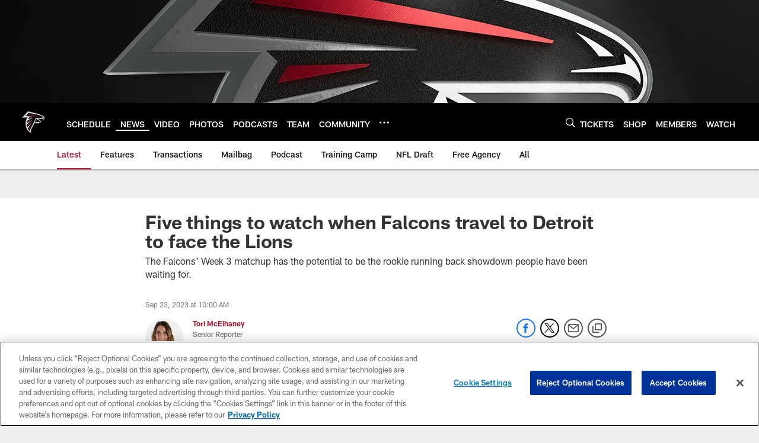

--- FILE ---
content_type: text/html
request_url: https://www.atlantafalcons.com/news/five-things-to-watch-detroit-lions-week-3-bijan-robinson-jahmyr-gibbs
body_size: 90476
content:


<!DOCTYPE html>
    <html lang="en-US" dir="ltr" />

<head>
    <meta charset="utf-8" />
    <meta http-equiv="X-UA-Compatible" content="IE=edge,chrome=1" />
    <meta name="viewport" content="width=device-width, initial-scale=1.0" />

  <link rel="dns-prefetch" href="//nflenterprises.tt.omtrdc.net" crossorigin>

  <link rel="preconnect" href="//securepubads.g.doubleclick.net" crossorigin>
    <link rel="preconnect" href="//cdn.onesignal.com" crossorigin>






<title>Five things to watch when Falcons travel to Detroit to face the Lions</title>
<meta name="description" content="The Falcons&#x27; Week 3 matchup has the potential to be the rookie running back showdown people have been waiting for." />
<meta name="keywords" content="" />

<meta property="og:title" content="Five things to watch when Falcons travel to Detroit to face the Lions" />
<meta property="og:description" content="The Falcons&#x27; Week 3 matchup has the potential to be the rookie running back showdown people have been waiting for." />
<meta property="og:type" />
<meta property="og:url" content="https://www.atlantafalcons.com/news/five-things-to-watch-detroit-lions-week-3-bijan-robinson-jahmyr-gibbs" />
<meta property="og:site_name" />
<meta property="og:locale" content="en-US" />
<meta property="og:image" content="https://static.clubs.nfl.com/image/private/t_editorial_landscape_12_desktop/falcons/m1gbfiepstkbbnh23xbf" />
<meta property="og:image:type" content="image/jpeg" />

<meta name="twitter:card" content="summary_large_image" />
<meta name="twitter:title" content="Five things to watch when Falcons travel to Detroit to face the Lions" />
<meta name="twitter:description" content="The Falcons&#x27; Week 3 matchup has the potential to be the rookie running back showdown people have been waiting for." />
<meta name="twitter:image:src" content="https://static.clubs.nfl.com/image/private/t_editorial_landscape_12_desktop/falcons/m1gbfiepstkbbnh23xbf" />
<meta name="twitter:site" content="@" />

<link rel="canonical" href="https://www.atlantafalcons.com/news/five-things-to-watch-detroit-lions-week-3-bijan-robinson-jahmyr-gibbs" />  <meta content="50806422841" property="fb:pages" />
  
  <link href="/manifest.json" rel="manifest" />
  


<link rel="icon" href="https://static.clubs.nfl.com/falcons/sthqtahcyfbl2zefkhnv" />

<link rel="preload" href="https://www.atlantafalcons.com/compiledassets/assets/fonts/NFL/All-ProDisplayC/All-ProDisplayC-Bold.woff2" as="font" type="font/woff2" crossorigin="anonymous"><link rel="preload" href="https://www.atlantafalcons.com/compiledassets/assets/fonts/NFL/All-ProDisplayC/All-ProDisplayC-BoldItalic.woff2" as="font" type="font/woff2" crossorigin="anonymous"><link rel="preload" href="https://www.atlantafalcons.com/compiledassets/assets/fonts/NFL/All-ProSans/All-ProSans--bold.woff2" as="font" type="font/woff2" crossorigin="anonymous"><link rel="preload" href="https://www.atlantafalcons.com/compiledassets/assets/fonts/NFL/All-ProSans/All-ProSans--boldItalic.woff2" as="font" type="font/woff2" crossorigin="anonymous"><link rel="preload" href="https://www.atlantafalcons.com/compiledassets/assets/fonts/NFL/All-ProSans/All-ProSans--regular.woff2" as="font" type="font/woff2" crossorigin="anonymous"><link rel="preload" href="https://www.atlantafalcons.com/compiledassets/assets/fonts/NFL/All-ProSans/All-ProSans--regularItalic.woff2" as="font" type="font/woff2" crossorigin="anonymous"><link rel="preload" href="https://www.atlantafalcons.com/compiledassets/assets/fonts/NFL/All-ProStats/All-ProStats--bold.woff2" as="font" type="font/woff2" crossorigin="anonymous"><link rel="preload" href="https://www.atlantafalcons.com/compiledassets/assets/fonts/NFL/All-ProStats/All-ProStats--medium.woff2" as="font" type="font/woff2" crossorigin="anonymous"><link rel="preload" href="https://www.atlantafalcons.com/compiledassets/assets/fonts/NFL/All-ProStats/All-ProStats--regular.woff2" as="font" type="font/woff2" crossorigin="anonymous"><link rel="preload" href="https://www.atlantafalcons.com/compiledassets/assets/fonts/NFL/Druk/Druk--Bold.woff" as="font" type="font/woff" crossorigin="anonymous"><link rel="preload" href="https://www.atlantafalcons.com/compiledassets/assets/fonts/NFL/Druk/Druk--BoldItalic.woff" as="font" type="font/woff" crossorigin="anonymous"><link rel="preload" href="https://www.atlantafalcons.com/compiledassets/assets/fonts/NFL/Druk/Druk--SuperItalic.woff" as="font" type="font/woff" crossorigin="anonymous"><link rel="preload" href="https://www.atlantafalcons.com/compiledassets/assets/fonts/NFL/Saira/Saira--Black.woff" as="font" type="font/woff" crossorigin="anonymous"><link rel="preload" href="https://www.atlantafalcons.com/compiledassets/assets/fonts/NFL/Saira/Saira--Bold.woff" as="font" type="font/woff" crossorigin="anonymous"><link rel="preload" href="https://www.atlantafalcons.com/compiledassets/assets/fonts/NFL/Saira/Saira--ExtraBold.woff" as="font" type="font/woff" crossorigin="anonymous"><link rel="preload" href="https://www.atlantafalcons.com/compiledassets/assets/fonts/NFL/Saira/Saira--ExtraLight.woff" as="font" type="font/woff" crossorigin="anonymous"><link rel="preload" href="https://www.atlantafalcons.com/compiledassets/assets/fonts/NFL/Saira/Saira--Light.woff" as="font" type="font/woff" crossorigin="anonymous"><link rel="preload" href="https://www.atlantafalcons.com/compiledassets/assets/fonts/NFL/Saira/Saira--Medium.woff" as="font" type="font/woff" crossorigin="anonymous"><link rel="preload" href="https://www.atlantafalcons.com/compiledassets/assets/fonts/NFL/Saira/Saira--Regular.woff" as="font" type="font/woff" crossorigin="anonymous"><link rel="preload" href="https://www.atlantafalcons.com/compiledassets/assets/fonts/NFL/Saira/Saira--SemiBold.woff" as="font" type="font/woff" crossorigin="anonymous"><link rel="preload" href="https://www.atlantafalcons.com/compiledassets/assets/fonts/NFL/Saira/Saira--Thin.woff" as="font" type="font/woff" crossorigin="anonymous">

<link href="https://www.atlantafalcons.com/compiledassets/css/base.css?_t=016f1acd1cfdb374f5ca0a30c05cd6a8" rel="preload" as="style" crossorigin type="text/css" /><link href="https://www.atlantafalcons.com/compiledassets/css/base.css?_t=016f1acd1cfdb374f5ca0a30c05cd6a8" rel="stylesheet" type="text/css" />  <link rel="preload" as="style" href="https://www.atlantafalcons.com/compiledassets/theming/8caede8536da1d4dd0c312cdc88a38d3" crossorigin/>
  <link rel="stylesheet" type="text/css" href="https://www.atlantafalcons.com/compiledassets/theming/8caede8536da1d4dd0c312cdc88a38d3" />
<script>
  // Picture element HTML5 shiv
  document.createElement("picture");
  window.baseUrl = "https://www.atlantafalcons.com";
  window.fbappid = "138089860138589";
  window.marketoHostName = "";
</script>
  


  <!-- OneTrust Cookies Consent Notice start -->
  <script src="https://cdn.cookielaw.org/scripttemplates/otSDKStub.js"
          type="text/javascript" charset="UTF-8"
          data-domain-script="4e4362da-d802-4b9b-b109-9aaad438719b"></script>



<script type="text/javascript">
  function OptanonWrapper() {
    oneTrustAppendScriptHelper();
    oneTrustInsertScriptHelper();
    oneTrustDataRequire();
    setAdsRestrictDataProcessingLocalStorage();
    refreshPageAfterCookiesSettingsChange();
    showCookiesMessageForHiddenModules();
  }

  function showCookiesMessageForHiddenModules() {
    var dataOneTrustHiddenMessages = document.querySelectorAll('[data-onetrust-hidden-message]');
    if (!dataOneTrustHiddenMessages) {
      return;
    }

    ///1. For each module with hidden message div
    dataOneTrustHiddenMessages.forEach(function (element) {
      ///2. Check for the cookie categories attribute
      var cookieCategories = element.getAttribute('data-onetrust-category-hidden-message');
      if (!cookieCategories) {
        return;
      }

      ///3. Split the cookie categories string
      var splittedCategories = cookieCategories.split('-');
      ///4. If the module cookie categories are not all included in the window.OnetrustActiveGroups
      if (!splittedCategories.every(c => window.OnetrustActiveGroups.includes(c))) {
        ///Update the hidden message text based on the metadata
        element.innerHTML = 'You are unable to interact with this content due to your Cookie Consent choices, you can enable cookies in the footer by selecting Cookie Settings.';
        ///Show the message removing the hidden class
        element.classList.remove('nfl-u-visibility-hidden');
      }
    });
  }

  function oneTrustInsertScriptHelper() {
    /// Docs: https://my.onetrust.com/s/article/UUID-518074a1-a6da-81c3-be52-bae7685d9c94#UUID-518074a1-a6da-81c3-be52-bae7685d9c94_N1690409864050
    var scriptsToInsert = document.querySelectorAll('[data-onetrust-insert-script]');
    if (!scriptsToInsert) {
      return;
    }

    scriptsToInsert.forEach(function (element) {
      var isAsync = element.hasAttribute('async');
      var srcValue = element.getAttribute('data-src');
      var cookieCategory = element.getAttribute('data-onetrust-category');

      window.OneTrust.InsertScript(srcValue, 'head', null, null, cookieCategory, isAsync);
    });
  }

  function oneTrustAppendScriptHelper() {
    ///Custom logic (i.e.: for Microsoft Dynamics v1)
    var scriptsToAppend = document.querySelectorAll('[data-onetrust-append-script-custom]');
    if (!scriptsToAppend) {
      return;
    }

    scriptsToAppend.forEach(function (element) {
      var cookieCategory = element.getAttribute('data-onetrust-category');
      if (window.OnetrustActiveGroups.indexOf(cookieCategory) === -1) {
        return;
      }

      var source = element.getAttribute('data-src');
      if (source) {
        //We need to add a new DOM node containing 'src' to fire the MutationObserver and load the script
        var clonedNode = element.cloneNode(true);
        clonedNode.setAttribute('src', source);
        clonedNode.removeAttribute('data-onetrust-append-script-custom');
        clonedNode.removeAttribute('data-src');
        element.replaceWith(clonedNode);
        return;
      }

      var type = element.getAttribute('type');
      if (type && type == 'text/plain') {
        //We need to add a timeout to be sure that this script is loaded after the first one
        var timeOutScript;
        clearTimeout(timeOutScript);

        timeOutScript = setTimeout(function () {
          //We need to add a new DOM node containing 'src' to fire the MutationObserver and load the script
          var clonedNode = element.cloneNode(true);
          clonedNode.setAttribute('type', "text/javascript");
          clonedNode.removeAttribute('data-onetrust-append-script-custom');
          element.replaceWith(clonedNode);
        }, 2000);
      }
    });
  }

  function oneTrustDataRequire() {
    /// Custom method for the 'data-require' modules
    var dataOneTrustRequireItems = document.querySelectorAll('[data-onetrust-require]');
    if (!dataOneTrustRequireItems) {
      return;
    }

    dataOneTrustRequireItems.forEach(function (element) {
      var cookieCategory = element.getAttribute('data-onetrust-category');
      if (window.OnetrustActiveGroups.indexOf(cookieCategory) === -1) {
        return;
      }

      var dataRequire = element.getAttribute('data-onetrust-require');

      //We need to add a new DOM node containing 'data-require' to fire the MutationObserver in the requireModule.js and load the data-require script
      var clonedNode = element.cloneNode(true);
      clonedNode.setAttribute('data-require', dataRequire);
      clonedNode.removeAttribute('data-onetrust-require');
      element.replaceWith(clonedNode);
    });
  }

  function setAdsRestrictDataProcessingLocalStorage() {
    if (window.OnetrustActiveGroups.indexOf('C0004') > 0) {
      localStorage.setItem('user.restrictDataProcessing', 0);
    }
    else {
      localStorage.setItem('user.restrictDataProcessing', 1);
    }
  }

  function getCookie(name) {
    /// function to pull cookie value
    var value = "; " + document.cookie;
    var parts = value.split("; " + name + "=");
    if (parts.length == 2) return parts.pop().split(";").shift();
  }

  function refreshPageAfterCookiesSettingsChange() {
    /// Docs: https://my.onetrust.com/s/article/UUID-534defd9-7ec8-fc0e-78bf-8dce8c6c5593?language=en_US
    var OABCcookieName = "OptanonAlertBoxClosed";
    var bannerAcceptBtn = document.getElementById("onetrust-accept-btn-handler");
    var pcAllowAllBtn = document.getElementById("accept-recommended-btn-handler");
    var pcRejectAllBtn = document.getElementById("onetrust-reject-all-handler");
    var pcSaveBtn = document.getElementsByClassName("save-preference-btn-handler onetrust-close-btn-handler")[0];
    var pcRefuseAllBtn = document.getElementsByClassName("ot-pc-refuse-all-handler")[0];
    var OABCcookie = getCookie(OABCcookieName);

    // IF logic needed here because ot-banner-sdk DIV is not injected on page loads if banner is not exposed
    if (!OABCcookie && bannerAcceptBtn) {
      bannerAcceptBtn.addEventListener('click', function () {
        window.console.log("Allowed all via Banner");
        window.location.reload();
      });
    }
    if (pcAllowAllBtn) {
      pcAllowAllBtn.addEventListener('click', function () {
          window.console.log("Allowed all via Preference Center");
          window.location.reload();
      });
    }
    if (pcRejectAllBtn) {
      pcRejectAllBtn.addEventListener('click', function () {
        window.console.log("Rejected all via Preference Center");
        window.location.reload();
      });
    }
    if (pcSaveBtn) {
      pcSaveBtn.addEventListener('click', function () {
          setTimeout(() => {
              window.console.log("Set custom settings via Preference Center");
              window.location.reload();
          }, 1000) //quick timeout so that the consent receipt can be sent and the cookie can be updated
      });
    }
    if (pcRefuseAllBtn) {
      pcRefuseAllBtn.addEventListener('click', function () {
        window.console.log("Rejected all via Preference Center");
        window.location.reload();
      });
    }
  }
</script>  <!-- OneTrust Cookies Consent Notice end -->
  <!-- IAB CCPA script start -->
  <!-- IAB CCPA script end -->

  <script type="text/javascript">
    window.googletag = window.googletag || {};
    window.googletag.cmd = window.googletag.cmd || [];
    window.googletag.secureSignalProviders = window.googletag.secureSignalProviders || [];
  </script>
  <script async defer src="https://securepubads.g.doubleclick.net/tag/js/gpt.js"></script>
  <script type="text/javascript" src="https://imasdk.googleapis.com/js/sdkloader/gpt_proxy.js"></script>
  


<script type="text/javascript">
  window.gptconfig = {};
  var googletag = googletag || {};
  googletag.cmd = googletag.cmd || [];
  googletag.secureSignalProviders = googletag.secureSignalProviders || [];
  window.gptSlots = [];
  var advPageInfo = {"Sections":["news","five-things-to-watch-detroit-lions-week-3-bijan-robinson-jahmyr-gibbs"],"AdUnitName":"news","IsCustom":false};
  var adUnitName = advPageInfo.AdUnitName;
  var leagueAdvId = '/4595/nfl.clubsites/atl';
  var clubAdvId = '/4595/team.atl/';
  var testParameter = '';
window.adUnit = clubAdvId + adUnitName;
  var screenWidth = window.innerWidth;
  var companionSize = [[0, 0]];
  if (screenWidth > 1024) {
    companionSize = [[970, 90], [728, 90]];
  }
  else if (screenWidth > 760 && screenWidth <= 1024) {
    companionSize = [[728, 90]];
  } 
  else if (screenWidth > 100 && screenWidth <= 760) {

    companionSize = [[320, 50]]
  } 

  googletag.cmd.push(function() {
    gptconfig.responsiveMappings = {};
    gptconfig.responsiveMappings['leaderboard'] = googletag.sizeMapping().addSize([1024, 1],
      [
        [728, 90],
        [970, 250],
        [970, 90]
      ]).addSize([100, 1],
      [
        [300, 250],
        [320, 50]
      ]).addSize([0, 0], []).build();
    gptconfig.responsiveMappings['leaderboardleague'] = googletag.sizeMapping().addSize([1024, 1],
      [
        [728, 90]
      ]).addSize([100, 1],
      [
        [320, 50]
      ]).addSize([0, 0], []).build();
    gptconfig.responsiveMappings['mrec'] = googletag.sizeMapping().addSize([100, 1],
      [
        [300, 250]
      ]).addSize([0, 0], []).build();
    gptconfig.responsiveMappings['mrec-photogallery'] = googletag.sizeMapping().addSize([1024, 1],
      [
        [300, 600],
        [300, 250]
      ]).addSize([100, 1],
      [
        [300, 250]
      ]).addSize([0, 0], []).build();
    gptconfig.responsiveMappings['mrec-photogallery-list'] = googletag.sizeMapping().addSize([1024, 1],
      [
        [728, 90],
        [970, 250],
        [970, 90]
      ]).addSize([100, 1],
      [
        [300, 250],
        [320, 50]
      ]).addSize([0, 0], []).build();
    gptconfig.responsiveMappings['package-c'] = googletag.sizeMapping().addSize([1024, 1],
      [
        [300, 600]
      ]).addSize([100, 1],
      [
        [300, 250]
      ]).addSize([0, 0], []).build();
    gptconfig.responsiveMappings['package-b'] = googletag.sizeMapping().addSize([1024, 1],
      [
        [160, 600]
      ]).addSize([100, 1],
      [
        [300, 250]
      ]).addSize([0, 0], []).build();
    gptconfig.responsiveMappings['presented-by'] = googletag.sizeMapping().addSize([1024, 1],
      [
        [100, 30]
      ]).addSize([100, 1],
      [
        [100, 30],
        [30, 30]
      ]).addSize([0, 0], []).build();
    gptconfig.responsiveMappings['club-premium'] = googletag.sizeMapping().addSize([1024, 1],
      [
        [728, 90],
        [970, 90],
        [970, 250]
      ]).addSize([760, 1],
      [
        [728, 90],
        [320, 50]
      ]).addSize([100, 1],
      [
        [320, 50],
        [300, 100]
      ]).addSize([0, 0], []).build();
    gptconfig.responsiveMappings['companion'] = googletag.sizeMapping().addSize([1024, 1],
      [
        [728, 90],
        [970, 90]
      ]).addSize([760, 1], [
        [728, 90]
      ]).addSize([100, 1],
      [
        [320, 50]
      ]).addSize([0, 0], []).build();
    gptconfig.responsiveMappings['interstitials'] = googletag.sizeMapping().addSize([1024, 1],
      [
        [1, 4]
      ]).addSize([760, 1],
      [
        [3, 4]
      ]).addSize([100, 1],
      [
        [3, 4]
      ]).addSize([0, 0], []).build();
    gptconfig.responsiveMappings['728x90-320x50-only'] = googletag.sizeMapping().addSize([1024, 1],
      [
        [320, 50],
        [728, 90]
      ]).addSize([100, 1],
      [
        [320, 50]
      ]).addSize([0, 0], []).build();
    gptconfig.responsiveMappings['300x250-only'] = googletag.sizeMapping().addSize([100, 1],
      [
        [300, 250]
      ]).addSize([0, 0], []).build();
    gptconfig.responsiveMappings['728x90-320x50-300x250'] = googletag.sizeMapping().addSize([1024, 1],
      [
        [300, 250],
        [320, 50],
        [728, 90],
      ]).addSize([100, 1],
      [
        [300, 250],
        [320, 50]
        ]).addSize([0, 0], []).build();

    gptconfig.responsiveMappings["draft-strip"] = googletag.sizeMapping()
      .addSize([0, 0], [
        [220, 32]
    ]).build();

    gptconfig.adSizes = [
      [728, 90],
      [970, 250],
      [970, 90],
      [300, 250],
      [320, 50],
      [300, 600],
      [160, 600],
      [300, 60],
      [300, 100],
      [1, 4],
      [3, 4]
    ];

    gptconfig.companionSize = companionSize;
  });
</script>

  
  


  
  <script>
    if ('serviceWorker' in navigator) {
      window.addEventListener('load', function () {
        navigator.serviceWorker.getRegistrations().then(function (registeredSevices) {
          for (var i = 0; i < registeredSevices.length; i++) {
            var sW = registeredSevices[i];
            var scriptUrl = sW && sW.active && sW.active.scriptURL;

            if (scriptUrl && scriptUrl.indexOf("OneSignal") !== -1) {
              continue;
            }

            sW.unregister().then(function (unregistered) {
              console.debug('ServiceWorker unregistration: ', unregistered);
            });            
          }

          navigator.serviceWorker.register('/push/onesignal/OneSignalSDKWorker.js', {scope: '/push/onesignal/'});
          navigator.serviceWorker.register('/push/onesignal/OneSignalSDKUpdaterWorker.js', {scope: '/push/onesignal/'});
        });
      });
    }
  </script>

  <script type="text/javascript">
    window._taboola = window._taboola || [];

    function filterByDmaCode(games, dmaCode) {
      return games.filter(function (game) {
        return Array.isArray(game.DmaCodes) && game.DmaCodes.includes(dmaCode);
      });
    }

    const rawToken = localStorage.getItem('nfl.refreshableToken.v3') || "";
    const parsed = JSON.parse(rawToken);
    let dmaCode = parsed?.rawData?.dmaCode || '-1';

    var nationalGameAvailability = 'no game';
    var localGameAvailability = 'no game';

    if (dmaCode && dmaCode !== '-1') {
      var nationalGames = [{"Description":"The Seahawks and Patriots battle for the Lombardi Trophy in Super Bowl LX at Levi's Stadium.","Title":"Seattle Seahawks vs. New England Patriots","StartTime":"2026-02-08T23:30:00.000Z","EndTime":"2026-02-09T03:30:00.000Z","GameTerritory":"NATIONAL","GameId":"404ef5b1-fa62-11f0-9442-5911216651e2","Week":"4","DmaCodes":["734","644","634","613","693","747","676","651","625","862","767","725","762","709","627","650","687","800","749","820","759","744","881","802","819","692","671","773","642","804","737","626","801","803","764","810","740","638","825","807","868","670","752","790","813","604","643","753","618","758","662","600","811","661","828","855","609","866","616","770","722","603","605","839","678","612","657","755","624","765","611","743","757","628","745","766","821","495","756","751","636","724","789","493","633","682","637","635","623","798","771","631","619","754","760","691","520","525","648","529","544","512","571","502","557","583","598","577","506","504","519","535","517","500","531","710","505","622","542","702","550","675","534","565","513","649","539","536","566","658","711","717","514","538","596","679","516","551","546","545","574","521","705","656","490","526","510","718","537","541","558","522","553","515","602","570","640","503","669","501","647","639","592","588","736","547","532","641","563","652","582","540","686","632","509","548","523","508","560","511","575","576","610","606","507","564","698","573","659","555","569","597","527","561","617","554","673","528","530","581","491","584","533","716","549","630","559","556","543","552","524","518","746","567"],"NflSeason":"2025"},{"Description":"Seattle Seahwawks y New England Patriots se enfrentan de nuevo desde 2015 para el Super Bowl LX.","Title":"Super Bowl LX","StartTime":"2026-02-08T23:30:00.000Z","EndTime":"2026-02-09T03:30:00.000Z","GameTerritory":"NATIONAL","GameId":"404ef5b1-fa62-11f0-9442-5911216651e2","Week":"4","DmaCodes":["490","491","493","495","500","501","502","503","504","505","506","507","508","509","510","511","512","513","514","515","516","517","518","519","520","521","522","523","524","525","526","527","528","529","530","531","532","533","534","535","536","537","538","539","540","541","542","543","544","545","546","547","548","549","550","551","552","553","554","555","556","557","558","559","560","561","563","564","565","566","567","569","570","571","573","574","575","576","577","581","582","583","584","588","592","596","597","598","600","602","603","604","605","606","609","610","611","612","613","616","617","618","619","622","623","624","625","626","627","628","630","631","632","633","634","635","636","637","638","639","640","641","642","643","644","647","648","649","650","651","652","656","657","658","659","661","662","669","670","671","673","675","676","678","679","682","686","687","691","692","693","698","702","705","709","710","711","716","717","718","722","724","725","734","736","737","740","743","744","745","746","747","749","751","752","753","754","755","756","757","758","759","760","762","764","765","766","767","770","771","773","789","790","798","800","801","802","803","804","807","810","811","813","819","820","821","825","828","839","855","862","866","868","881"],"NflSeason":"2025"},{"Description":"The Seahawks and Patriots battle for the Lombardi Trophy in Super Bowl LX at Levi's Stadium.","Title":"Seattle Seahawks vs. New England Patriots","StartTime":"2026-02-08T23:30:00.000Z","EndTime":"2026-02-09T03:30:00.000Z","GameTerritory":"NATIONAL","GameId":"404ef5b1-fa62-11f0-9442-5911216651e2","Week":"4","DmaCodes":["000"],"NflSeason":"2025"},{"Description":"The Seahawks and Patriots battle for the Lombardi Trophy in Super Bowl LX at Levi's Stadium.","Title":"Seattle Seahawks vs. New England Patriots","StartTime":"2026-02-08T23:30:00.000Z","EndTime":"2026-02-09T03:30:00.000Z","GameTerritory":"NATIONAL","GameId":"404ef5b1-fa62-11f0-9442-5911216651e2","Week":"4","DmaCodes":["000"],"NflSeason":"2025"},{"Description":"The Seahawks and Patriots battle for the Lombardi Trophy in Super Bowl LX at Levi's Stadium.","Title":"Seattle Seahawks vs. New England Patriots","StartTime":"2026-02-08T23:30:00.000Z","EndTime":"2026-02-09T03:30:00.000Z","GameTerritory":"NATIONAL","GameId":"404ef5b1-fa62-11f0-9442-5911216651e2","Week":"4","DmaCodes":["000"],"NflSeason":"2025"},{"Description":"The Seahawks and Patriots battle for the Lombardi Trophy in Super Bowl LX at Levi's Stadium.","Title":"Seattle Seahawks vs. New England Patriots","StartTime":"2026-02-08T23:30:00.000Z","EndTime":"2026-02-09T03:30:00.000Z","GameTerritory":"NATIONAL","GameId":"404ef5b1-fa62-11f0-9442-5911216651e2","Week":"4","DmaCodes":["000"],"NflSeason":"2025"}];
      var regionalGames = [];

      var filteredNational = dmaCode ? filterByDmaCode(nationalGames, dmaCode) : [];
      var filteredRegional = dmaCode ? filterByDmaCode(regionalGames, dmaCode) : [];

      if (filteredNational.length > 0) {
        var nationalIds = [];
        for (var i = 0; i < filteredNational.length; i++) {
          nationalIds.push(filteredNational[i].GameId);
        }
        nationalGameAvailability = nationalIds.join(',');
      }

      if (filteredRegional.length > 0) {
        var regionalIds = [];
        for (var j = 0; j < filteredRegional.length; j++) {
          regionalIds.push(filteredRegional[j].GameId);
        }
        localGameAvailability = regionalIds.join(',');
      }
    }

    var trackingPageInfo = {"SiteSection":"news","SiteSubsection":"news","PageDetail":"five-things-to-watch-detroit-lions-week-3-bijan-robinson-jahmyr-gibbs","PageDetailSuffix":""};
    var utag_data = {
      page_type: 'landing',
      siteName: 'falcons',
      teamAbbr: 'atl',
      optimizedFor: 'desktop',
      responsiveState: window.innerWidth < 1024 ? 'mobile' : 'desktop',
      siteLanguage: 'EN',
      partner: 'Deltatre',
      siteSection: trackingPageInfo.SiteSection,
      siteSubsection: trackingPageInfo.SiteSubsection,
      pageDetail: trackingPageInfo.PageDetail,
      pageState: 'no cp',
      adBlock: 'false',
      adPlacement: 'na',
      buildNumber: '2.0.0.0',
      nationalGameAvailability: nationalGameAvailability,
      localGameAvailability: localGameAvailability
    };
    var identityProvider = localStorage.getItem('identityProvider');
    if (identityProvider && identityProvider.length) {
      utag_data['identityProvider'] = JSON.parse(identityProvider);
    }
    window.fireVirtualPageEvent = '';
  </script>
<script type="text/javascript">var utag_data = utag_data || { };utag_data.page_type = 'article';utag_data.siteSection = 'news';utag_data.siteSubsection = 'article';</script>
    <script data-onetrust-insert-script data-src=https://cdn.onesignal.com/sdks/OneSignalSDK.js data-onetrust-category=C0004 async></script>
    <script type="text/plain"
      class="optanon-category-C0004">
          var OneSignal = window.OneSignal || [];

      OneSignal.SERVICE_WORKER_PATH = '/push/onesignal/OneSignalSDKWorker.js';
      OneSignal.SERVICE_WORKER_UPDATER_PATH = '/push/onesignal/OneSignalSDKUpdaterWorker.js';
      OneSignal.SERVICE_WORKER_PARAM = { scope: '/push/onesignal/' };

          OneSignal.push(function () {
            OneSignal.init({
              appId: "9d94581e-89f8-4749-b790-322e4bc034f4",
            });
          });

          // Set how many page visits till show prompt again
          var numVisitsTrigger = 20;

          if (typeof localStorage !== "undefined") {
            var visitNumber = parseInt(localStorage.getItem("visitNumber"), 10);
            if (!isNaN(visitNumber)) {
              visitNumber += 1;
            } else {
              visitNumber = 0;
            }
            localStorage.setItem("visitNumber", visitNumber);
            // If visitNumber is a multiple of numVisitsTrigger
            if ((visitNumber % numVisitsTrigger) === 0) {
              OneSignal.push(function () {
                OneSignal.getTags(function (tags) {
                  var tagsValues = Object.values(tags);
                  // If at least one category tag has been selected (it means that the user has subscribed)
                  if (tagsValues.filter(x => x === '1').length > 0) {
                    OneSignal.showCategorySlidedown();
                  }
                })
              });
            }
          }
      </script>

  <script type="text/javascript">
    window.environment = "clubs";
  </script>

  <script type="text/javascript">
    var adBlockEnabled = false;
    try {
      var testAd = document.createElement('div');
      testAd.innerHTML = '&nbsp;';
      testAd.className = 'adsbox';
      document.body.appendChild(testAd);
      if (testAd.offsetHeight === 0) {
        adBlockEnabled = true;
      }
      testAd.remove();
    }
    catch (e) { }
    if (utag_data) {
      utag_data.adBlock = '' + adBlockEnabled;
    }
  </script>
  <script type="text/javascript">
    utag_data.pageDetail = trackingPageInfo.PageDetailSuffix ? (utag_data.pageDetail + ':' + trackingPageInfo.PageDetailSuffix) : utag_data.pageDetail;
    var utag_data = window.utag_data || {};
    var utagParts = [utag_data.siteName, utag_data.siteSection, utag_data.siteSubsection, utag_data.pageDetail];
    var pageName = [];
    for (var i = 0; i < utagParts.length; i++) {
      var part = utagParts[i];
      if (part != undefined) {
        pageName.push(part);
      }
    }
    utag_data.pageName = pageName.join(':');
  </script>
  <script type="text/javascript">
    if (localStorage.getItem('user.countryCode') === null) {
      localStorage.setItem('user.countryCode', 'US');
    }
    //Enrich utag_data with countryCode value (used by the tag manager for GDPR compliance)
    utag_data.countryCode = localStorage.getItem('user.countryCode').toLowerCase();
  </script>

    <script>
      window.gigyaUrl = 'https://www.nfl.com/gigya-assets/js/gigya.js?apikey=4_6gZKdT0IDYMcfFXoDSdbrw';
      window.gigyaApiKey = '4_6gZKdT0IDYMcfFXoDSdbrw';
    </script>
    <script src=https://www.nfl.com/gigya-assets/js/gigya.js?apikey=4_6gZKdT0IDYMcfFXoDSdbrw></script>


<script type="text/javascript">
  /* Returns query string parameter from url */
  function getQueryString(key) {
    if (!key || !key.trim().length) {
      return '';
    }
    var reg = new RegExp('[?&]' + key + '=([^&#]*)', 'i');
    var queryString = reg.exec(window.location.search);

    return queryString ? queryString[1] : '';
  }
  
  /* Verifies if the feature flag is set in the url & saves it to session storage */
  function hasFlag(flag) {
    const key = flag + '_exists';

    var result = window.location.search.toLowerCase().includes(flag.toLowerCase());
    const sessionResult = sessionStorage.getItem(key);

    if (result) {
      sessionStorage.setItem(key, [result]);

    }
    else if (sessionResult) {
      result = !!sessionResult;
    }

    return result;
  }

  /* Gets the value of a feature flag, also verifies if the
  feature flag is set in the url & saves it to session storage */
  function getFlag(flag) {
    const key = flag + '_value';

    var result = getQueryString(flag);
    const sessionResult = sessionStorage.getItem(key);

    if (result) {
      sessionStorage.setItem(key, [result]);
    }
    else if (sessionResult) {
      result = sessionResult;
    }

    return result;
  }

  window.nflLibHostName = "p.nfltags.com";

  if (hasFlag('nflHash')) {
    window.nflLibPath = '/nfl/releases/' + getFlag('nflHash');
  }
  else if (hasFlag('prHash')) {
    window.nflLibPath = '/nfl/pullrequests/' + getFlag('prHash');
  }
  else {
    window.nflLibPath = '/nfl/live';
  }
</script>

</head>
<body class=" nfl-is-club-site" data-mode="" style=" ">
  <a class="d3-u-block-bypass d3-u-block-bypass--with-size" href="#main-content" tabindex="0">
    <span>Skip to main content</span>
  </a>
    <!-- Interstitial OOP SLOT  -->
    <div id="oop" style="text-align: center;"></div>
    <!-- Background-Skin SLOT -->
    <div id="background_skin" style="text-align: center;"></div>
  






<div class="d3-l-wrap">










<div class="d3-o-header__branded-header d3-o-header__branded-header--has-empty-image">
    <a href="https://www.atlantafalcons.com"
     data-link_siteName
     data-link_module="Branded Header"
     data-link_type="_header"
     data-link_url="https://www.atlantafalcons.com"
     data-link_name="">
      
    <picture is-lazy="/t_lazy">
      <!--[if IE 9]><video style="display: none;"><![endif]-->
      <source data-srcset="https://static.clubs.nfl.com/f_auto/falcons/rrfcb9rn0gh1ki1xbahd"
              media="(min-width: 1024px)">
      <source data-srcset="[data-uri]"
              media="(min-width: 320px)">
      <!--[if IE 9]></video><![endif]-->
      <img data-src="https://static.clubs.nfl.com/f_auto/falcons/rrfcb9rn0gh1ki1xbahd"
           src="[data-uri]"
           class="img-responsive"
            />
    </picture>
    
    </a>
  <div class="d3-o-header__branded-header__sponsor">
    <script type="text/javascript">
            var googletag = window.googletag || {};
            googletag.cmd = window.googletag.cmd || [];
            googletag.secureSignalProviders = window.googletag.secureSignalProviders || [];
            var slot = slot || {}; //some modules call this more than once so we check if slot is already set.
            googletag.cmd.push(function () {
              gptSlots.push(
                slot['2f15d613-240f-4c1c-903f-4f8d7d06d2bc'] = googletag
                  .defineSlot(adUnit, gptconfig.adSizes, '2f15d613-240f-4c1c-903f-4f8d7d06d2bc')
                  .setTargeting('slot', 'brandedspon')
                  .defineSizeMapping(gptconfig.responsiveMappings['presented-by'])
.addService(googletag.pubads())
              );});
        if (typeof(__iasPET) !== 'undefined') {
          googletag.cmd.push(function() {
            var newSlot = window.slot['2f15d613-240f-4c1c-903f-4f8d7d06d2bc'];
            if(typeof(newSlot) === 'undefined'){
              return;
            }

            var iasPETSlots = [];
            var newSlotSizes = newSlot.getSizes().map(function(size) {
              if (size.getWidth && size.getHeight)
                return [size.getWidth(), size.getHeight()];
              else
                return [1, 1];
            });
 
            iasPETSlots.push({
              adSlotId: newSlot.getSlotElementId(),
              size: newSlotSizes,
              adUnitPath: newSlot.getAdUnitPath()
            });
 
            __iasPET.queue.push({
              adSlots: iasPETSlots,
              dataHandler: iasSingleSlotDataHandler('2f15d613-240f-4c1c-903f-4f8d7d06d2bc')
            });
          });
        }
      </script><div class="d3-o-adv-block  " data-id="2f15d613-240f-4c1c-903f-4f8d7d06d2bc" id="2f15d613-240f-4c1c-903f-4f8d7d06d2bc"></div><script></script>
    <script type="text/javascript">
            var googletag = window.googletag || {};
            googletag.cmd = window.googletag.cmd || [];
            googletag.secureSignalProviders = window.googletag.secureSignalProviders || [];
            var slot = slot || {}; //some modules call this more than once so we check if slot is already set.
            googletag.cmd.push(function () {
              gptSlots.push(
                slot['05f7c21b-05ec-4c71-a5f2-73413a472677'] = googletag
                  .defineSlot(adUnit, gptconfig.adSizes, '05f7c21b-05ec-4c71-a5f2-73413a472677')
                  .setTargeting('slot', 'brandedspon1')
                  .defineSizeMapping(gptconfig.responsiveMappings['presented-by'])
.addService(googletag.pubads())
              );});
        if (typeof(__iasPET) !== 'undefined') {
          googletag.cmd.push(function() {
            var newSlot = window.slot['05f7c21b-05ec-4c71-a5f2-73413a472677'];
            if(typeof(newSlot) === 'undefined'){
              return;
            }

            var iasPETSlots = [];
            var newSlotSizes = newSlot.getSizes().map(function(size) {
              if (size.getWidth && size.getHeight)
                return [size.getWidth(), size.getHeight()];
              else
                return [1, 1];
            });
 
            iasPETSlots.push({
              adSlotId: newSlot.getSlotElementId(),
              size: newSlotSizes,
              adUnitPath: newSlot.getAdUnitPath()
            });
 
            __iasPET.queue.push({
              adSlots: iasPETSlots,
              dataHandler: iasSingleSlotDataHandler('05f7c21b-05ec-4c71-a5f2-73413a472677')
            });
          });
        }
      </script><div class="d3-o-adv-block  " data-id="05f7c21b-05ec-4c71-a5f2-73413a472677" id="05f7c21b-05ec-4c71-a5f2-73413a472677"></div><script></script>
  </div>
</div><header class="nfl-c-header d3-o-nav__has-secondary-nav "
        role="banner"
        data-require="modules/navigation"
        >
  <div class="d3-o-nav__wrap" data-require="modules/search">
    <a class="d3-o-nav__logo" href="https://www.atlantafalcons.com" 
       title="Link to club&#x27;s homepage"
       data-event_name="click action"
       data-link_module="Header"
       data-link_type="Nav Logo"
       data-link_name="Nav Logo"
       data-link_url="/">
      

<picture><!--[if IE 9]><video style="display: none; "><![endif]--><source data-srcset="https://static.www.nfl.com/t_q-best/league/api/clubs/logos/ATL" media="(min-width:1024px)" /><source data-srcset="https://static.www.nfl.com/t_q-best/league/api/clubs/logos/ATL" media="(min-width:768px)" /><source data-srcset="https://static.www.nfl.com/t_q-best/league/api/clubs/logos/ATL" /><!--[if IE 9]></video><![endif]--><img alt="Atlanta Falcons logo" class="img-responsive" data-src="https://static.www.nfl.com/t_q-best/league/api/clubs/logos/ATL" src="[data-uri]" /></picture>
    </a>

      <nav class="d3-o-nav--primary" 
           id="mobile-expanded-menu"
           aria-label="Global links">
        <span class="d3-o-nav--title" aria-label="Primary Navigation">Primary nav</span>
        




<script type="text/javascript">
          window._DMAMenuItems = window._DMAMenuItems || [];
          window._DMAMenuItems = window._DMAMenuItems.concat([]);
        </script>    <ul class="d3-o-nav__list d3-o-list">
          <li class="d3-o-nav__item" 
             
            data-js-hook="9472769f-6b72-428b-a8a9-4e4335aea58f"
            >

      <a href="https://www.atlantafalcons.com/schedule"
         title="SCHEDULE"
         
         data-link_module="Header"
         data-event_name="click action"
          data-link_type="_content-primary-nav-links" 
         data-link_name="SCHEDULE"
         data-link_url="/schedule"
         data-link_position="1:17"
         data-custom-properties=""
         
         
         >
            <span class="d3-o-nav__item-label">
              SCHEDULE
            </span>
      </a>
  




          </li>
          <li class="d3-o-nav__item d3-is-active" 
             
            data-js-hook="c95353d4-8e91-4440-a134-41f0ab00d248"
            >

      <a href="https://www.atlantafalcons.com/news"
         title="NEWS"
         
         data-link_module="Header"
         data-event_name="click action"
          data-link_type="_content-primary-nav-links" 
         data-link_name="NEWS"
         data-link_url="/news"
         data-link_position="2:17"
         data-custom-properties=""
         
         
         >
            <span class="d3-o-nav__item-label">
              NEWS
            </span>
      </a>
  




          </li>
          <li class="d3-o-nav__item" 
             
            data-js-hook="a5c716b3-2774-41d6-9580-93394e3f809d"
            >

      <a href="https://www.atlantafalcons.com/video"
         title="VIDEO"
         
         data-link_module="Header"
         data-event_name="click action"
          data-link_type="_content-primary-nav-links" 
         data-link_name="VIDEO"
         data-link_url="/video"
         data-link_position="3:17"
         data-custom-properties=""
         
         
         >
            <span class="d3-o-nav__item-label">
              VIDEO
            </span>
      </a>
  




          </li>
          <li class="d3-o-nav__item" 
             
            data-js-hook="404ef83f-7bed-4e23-b42e-eb84c066ffe5"
            >

      <a href="https://www.atlantafalcons.com/photos"
         title="PHOTOS"
         
         data-link_module="Header"
         data-event_name="click action"
          data-link_type="_content-primary-nav-links" 
         data-link_name="PHOTOS"
         data-link_url="/photos"
         data-link_position="4:17"
         data-custom-properties=""
         
         
         >
            <span class="d3-o-nav__item-label">
              PHOTOS
            </span>
      </a>
  




          </li>
          <li class="d3-o-nav__item" 
             
            data-js-hook="242bb735-371d-4432-81c7-eb7f1ad7a342"
            >

      <a href="https://www.atlantafalcons.com/podcasts"
         title="PODCASTS"
         
         data-link_module="Header"
         data-event_name="click action"
          data-link_type="_content-primary-nav-links" 
         data-link_name="PODCASTS"
         data-link_url="/podcasts"
         data-link_position="5:17"
         data-custom-properties=""
         
         
         >
            <span class="d3-o-nav__item-label">
              PODCASTS
            </span>
      </a>
  




          </li>
          <li class="d3-o-nav__item" 
             
            data-js-hook="a3ad4105-c13b-47cc-ba9d-f8206d28531f"
            >

      <a href="https://www.atlantafalcons.com/team/players-roster/"
         title="TEAM"
         
         data-link_module="Header"
         data-event_name="click action"
          data-link_type="_content-primary-nav-links" 
         data-link_name="TEAM"
         data-link_url="/team/players-roster/"
         data-link_position="6:17"
         data-custom-properties=""
         
         
         >
            <span class="d3-o-nav__item-label">
              TEAM
            </span>
      </a>
  




          </li>
          <li class="d3-o-nav__item" 
             
            data-js-hook="2112e73e-2522-4635-9015-645c7a755ef9"
            >

      <a href="https://www.atlantafalcons.com/community"
         title="COMMUNITY"
         
         data-link_module="Header"
         data-event_name="click action"
          data-link_type="_content-primary-nav-links" 
         data-link_name="COMMUNITY"
         data-link_url="/community"
         data-link_position="7:17"
         data-custom-properties=""
         
         
         >
            <span class="d3-o-nav__item-label">
              COMMUNITY
            </span>
      </a>
  




          </li>
          <li class="d3-o-nav__item d3-o-nav__item--has-submenu" 
             
            data-js-hook="e0d0717b-79fa-4bf2-9acd-ca2e972f7828"
            >

      <a href="#2ndlevel" title="..." data-value="dropdown_trigger" aria-label="More menu choices" aria-expanded="false" aria-controls="2ndlevel">
        <span class="d3-o-nav__item-label">
          



<span class="nfl-o-icon nfl-o-icon--small ">
  <svg class="nfl-o-icon--dots" viewBox="0 0 24 24"  aria-hidden="true" >
    <use xlink:href='#dots'></use>
  </svg>
</span>

        </span>
        <span class="d3-o-nav__item-icon">
          



<span class="nfl-o-icon nfl-o-icon--small ">
  <svg class="nfl-o-icon--open" viewBox="0 0 24 24"  aria-hidden="true" >
    <use xlink:href='#open'></use>
  </svg>
</span>

        </span>
      </a>
  




  <ul id="2ndlevel" class="d3-o-nav__dropdown d3-o-list d3-o-nav__list" >         
        <li class="d3-o-nav__item  "
          style="--dropdown-hover-bkg-var:#A71930;--dropdown-hover-text-var:#FFFFFF;"
           
          data-js-hook="a07621f4-4727-4e82-8785-13cd4646710e">

      <a href="https://www.atlantafalcons.com/mobile-apps/"
         title="APP"
         
         data-link_module="Header"
         data-event_name="click action"
         data-link_type="_content-primary-nav-links"
         data-link_name="APP"
         data-link_url="/mobile-apps/"
         data-link_position="9:17"
         data-custom-properties=""
          
         >
            <span class="d3-o-nav__item-label">
              APP
            </span>
      </a>
  




          
        </li>
        <li class="d3-o-nav__item  "
          style="--dropdown-hover-bkg-var:#A71930;--dropdown-hover-text-var:#FFFFFF;"
           
          data-js-hook="cb3bc049-2430-40c9-bc70-a3b18dfecec0">

      <a href="https://www.atlantafalcons.com/team-store"
         title="TEAM STORES"
         
         data-link_module="Header"
         data-event_name="click action"
         data-link_type="_content-primary-nav-links"
         data-link_name="TEAM STORES"
         data-link_url="https://www.atlantafalcons.com/team-store"
         data-link_position="10:17"
         data-custom-properties=""
          
         >
            <span class="d3-o-nav__item-label">
              TEAM STORES
            </span>
      </a>
  




          
        </li>
        <li class="d3-o-nav__item  "
          style="--dropdown-hover-bkg-var:#A71930;--dropdown-hover-text-var:#FFFFFF;"
           
          data-js-hook="cdeaf07e-cdf1-48bb-8017-9e6b5526dfbe">

      <a href="https://www.atlantafalcons.com/cheerleaders"
         title="CHEERLEADERS"
         
         data-link_module="Header"
         data-event_name="click action"
         data-link_type="_content-primary-nav-links"
         data-link_name="CHEERLEADERS"
         data-link_url="/cheerleaders"
         data-link_position="11:17"
         data-custom-properties=""
          
         >
            <span class="d3-o-nav__item-label">
              CHEERLEADERS
            </span>
      </a>
  




          
        </li>
        <li class="d3-o-nav__item  "
          style="--dropdown-hover-bkg-var:#A71930;--dropdown-hover-text-var:#FFFFFF;"
           
          data-js-hook="bd7c3808-c663-4105-af0c-05a1ef034aa3">

      <a href="https://www.atlantafalcons.com/fans"
         title="FANS"
         
         data-link_module="Header"
         data-event_name="click action"
         data-link_type="_content-primary-nav-links"
         data-link_name="FANS"
         data-link_url="/fans"
         data-link_position="12:17"
         data-custom-properties=""
          
         >
            <span class="d3-o-nav__item-label">
              FANS
            </span>
      </a>
  




          
        </li>
        <li class="d3-o-nav__item  "
          style="--dropdown-hover-bkg-var:#A71930;--dropdown-hover-text-var:#FFFFFF;"
           
          data-js-hook="cef2c30d-10f6-473c-beac-a1a66e31a3b9">

      <a href="https://www.atlantafalcons.com/dirtybirds"
         title="DIRTY BIRDS"
         
         data-link_module="Header"
         data-event_name="click action"
         data-link_type="_content-primary-nav-links"
         data-link_name="DIRTY BIRDS"
         data-link_url="/dirtybirds"
         data-link_position="13:17"
         data-custom-properties=""
          
         >
            <span class="d3-o-nav__item-label">
              DIRTY BIRDS
            </span>
      </a>
  




          
        </li>
        <li class="d3-o-nav__item  "
          style="--dropdown-hover-bkg-var:#A71930;--dropdown-hover-text-var:#FFFFFF;"
           
          data-js-hook="2baeda62-a867-46d9-b069-33ec1c120406">

      <a href="https://www.atlantafalcons.com/freddie-falcon"
         title="FREDDIE FALCON"
         
         data-link_module="Header"
         data-event_name="click action"
         data-link_type="_content-primary-nav-links"
         data-link_name="FREDDIE FALCON"
         data-link_url="/freddie-falcon"
         data-link_position="14:17"
         data-custom-properties=""
          
         >
            <span class="d3-o-nav__item-label">
              FREDDIE FALCON
            </span>
      </a>
  




          
        </li>
        <li class="d3-o-nav__item  "
          style="--dropdown-hover-bkg-var:#A71930;--dropdown-hover-text-var:#FFFFFF;"
           
          data-js-hook="3bac32d2-4e17-4ff7-8c28-131a8e445e4f">

      <a href="https://www.atlantafalcons.com/stadium"
         title="MERCEDES-BENZ STADIUM"
         
         data-link_module="Header"
         data-event_name="click action"
         data-link_type="_content-primary-nav-links"
         data-link_name="MERCEDES-BENZ STADIUM"
         data-link_url="/stadium"
         data-link_position="15:17"
         data-custom-properties=""
          
         >
            <span class="d3-o-nav__item-label">
              MERCEDES-BENZ STADIUM
            </span>
      </a>
  




          
        </li>
        <li class="d3-o-nav__item  "
          style="--dropdown-hover-bkg-var:#A71930;--dropdown-hover-text-var:#FFFFFF;"
           
          data-js-hook="4ae4f809-8496-4c6e-960c-1a0c0d65d5de">

      <a href="https://www.atlantafalcons.com/promotions"
         title="PROMOTIONS"
         
         data-link_module="Header"
         data-event_name="click action"
         data-link_type="_content-primary-nav-links"
         data-link_name="PROMOTIONS"
         data-link_url="/promotions"
         data-link_position="16:17"
         data-custom-properties=""
          
         >
            <span class="d3-o-nav__item-label">
              PROMOTIONS
            </span>
      </a>
  




          
        </li>
        <li class="d3-o-nav__item  "
          style="--dropdown-hover-bkg-var:#A71930;--dropdown-hover-text-var:#FFFFFF;"
           
          data-js-hook="5d0164d8-ee1a-4f32-b3f1-12a7ed339b31">

      <a href="https://www.nflomg.com/"
         title="MEDIA"
         target=_blank
         data-link_module="Header"
         data-event_name="click action"
         data-link_type="_content-primary-nav-links"
         data-link_name="MEDIA"
         data-link_url="https://www.nflomg.com/"
         data-link_position="17:17"
         data-custom-properties=""
          
         >
            <span class="d3-o-nav__item-label">
              MEDIA
            </span>
      </a>
  




          
        </li>
  </ul>
          </li>
    </ul>





<span style="display: none">
    <svg class="nfl-o-icon-included--user" data-viewbox="0 0 32 32">
      <use xlink:href='#user'></use>
    </svg>
</span>

          <div class="d3-o-nav--action-related--mobile">
          </div>
      </nav>

      <div class="d3-o-nav__seasonal">
        
        





<script type="text/javascript">
          window._DMAMenuItems = window._DMAMenuItems || [];
          window._DMAMenuItems = window._DMAMenuItems.concat([]);
        </script>    <ul class="d3-o-nav__list d3-o-list">
          <li class="d3-o-nav__item" 
             
            data-js-hook="95337654-c838-4200-9051-52f52944bdc3"
            >

      <a href="https://www.atlantafalcons.com/tickets/"
         title="TICKETS"
         
         data-link_module="Second-Level-menu"
         data-event_name="click action"
          data-link_type="_quick-links" 
         data-link_name="TICKETS"
         data-link_url="https://www.atlantafalcons.com/tickets/"
         data-link_position="1:2"
         data-custom-properties=""
         
         
         >
            <span class="d3-o-nav__item-label">
              TICKETS
            </span>
      </a>
  




          </li>
          <li class="d3-o-nav__item" 
             
            data-js-hook="f7ddd646-06cd-4b03-91ac-01c80012fe9a"
            >

      <a href="https://shop.atlantafalcons.com/?_s=bm-atlFalcons-he"
         title="SHOP"
         
         data-link_module="Second-Level-menu"
         data-event_name="click action"
          data-link_type="_quick-links" 
         data-link_name="SHOP"
         data-link_url="https://shop.atlantafalcons.com/?_s=bm-atlFalcons-he"
         data-link_position="2:2"
         data-custom-properties=""
         
         
         >
            <span class="d3-o-nav__item-label">
              SHOP
            </span>
      </a>
  




          </li>
    </ul>





<span style="display: none">
    <svg class="nfl-o-icon-included--user" data-viewbox="0 0 32 32">
      <use xlink:href='#user'></use>
    </svg>
</span>
      </div>

        <div class="d3-o-nav__search d3-o-nav__search">
          <div class="d3-o-search">
            <form class="d3-o-search__form">
              <label class="d3-o-search__label" for="query">Search</label>
              <input class="d3-o-search__input" type="text" id="query" name="query" autocomplete="off" />
              <span class="d3-o-search__input--autocomplete" id="query-suggestion"></span>
              <button class="d3-o-search__open-btn" id="searchBtn" aria-pressed="false" aria-label="Search" type="submit" search-results-url="/search/">
                



<span class="nfl-o-icon nfl-o-icon--small ">
  <svg class="nfl-o-icon--search" viewBox="0 0 24 24"  aria-hidden="true" >
    <use xlink:href='#search'></use>
  </svg>
</span>

              </button>
            </form>
            <button class="d3-o-search__close-btn" aria-pressed="true" aria-label="Close search form">
              



<span class="nfl-o-icon nfl-o-icon--small ">
  <svg class="nfl-o-icon--close" viewBox="0 0 24 24"  aria-hidden="true" >
    <use xlink:href='#close'></use>
  </svg>
</span>

            </button>
          </div>
        </div>

    <button class="d3-o-nav__hamburger" aria-label="More menu choices" aria-expanded="false" aria-controls="mobile-expanded-menu">
      <span class="d3-o-hamburger">
        <span class="d3-o-hamburger__inner">
          <span class="d3-o-screen-reader-content">
            Open menu button
          </span>
        </span>
      </span>
    </button>

      <nav class="d3-o-nav--action-related"
           aria-label="Global links">
        <span class="d3-o-nav--title" aria-label="Action Related Navigation">Action related nav</span>





<script type="text/javascript">
          window._DMAMenuItems = window._DMAMenuItems || [];
          window._DMAMenuItems = window._DMAMenuItems.concat([]);
        </script>    <ul class="d3-o-nav__list d3-o-list">
          <li class="d3-o-nav__item" 
             
            data-js-hook="a1f99d72-9083-4666-aac1-cf056feb890e"
            >

      <a href="https://www.atlantafalcons.com/tickets"
         title="TICKETS"
         
         data-link_module="Header"
         data-event_name="click action"
          data-link_type="_core-primary-nav-links" 
         data-link_name="TICKETS"
         data-link_url="/tickets"
         data-link_position="1:5"
         data-custom-properties=""
         
         
         >
            <span class="d3-o-nav__item-label">
              TICKETS
            </span>
      </a>
  




          </li>
          <li class="d3-o-nav__item" 
             
            data-js-hook="8784b1a0-bcc4-429d-accf-91505e9e98b2"
            >

      <a href="https://shop.atlantafalcons.com/?_s=bm-atlFalcons-he"
         title="SHOP"
         
         data-link_module="Header"
         data-event_name="click action"
          data-link_type="_core-primary-nav-links" 
         data-link_name="SHOP"
         data-link_url="https://shop.atlantafalcons.com/?_s=bm-atlFalcons-he"
         data-link_position="2:5"
         data-custom-properties=""
         
         
         >
            <span class="d3-o-nav__item-label">
              SHOP
            </span>
      </a>
  




          </li>
          <li class="d3-o-nav__item" 
             
            data-js-hook="b31ec1f4-4f1a-4d27-abd6-649a35e703e4"
            >

      <a href="https://www.atlantafalcons.com/tickets/season-ticket-members/members"
         title="MEMBERS"
         
         data-link_module="Header"
         data-event_name="click action"
          data-link_type="_core-primary-nav-links" 
         data-link_name="MEMBERS"
         data-link_url="/tickets/season-ticket-members/members"
         data-link_position="3:5"
         data-custom-properties=""
         
         
         >
            <span class="d3-o-nav__item-label">
              MEMBERS
            </span>
      </a>
  




          </li>
          <li class="d3-o-nav__item" 
             
            data-js-hook="2b3a9e61-29c1-48d7-9788-0111d4110616"
            >

      <a href="https://www.pjtra.com/t/2-479158-80289-55814"
         title="WATCH"
         
         data-link_module="Header"
         data-event_name="click action"
          data-link_type="_core-primary-nav-links" 
         data-link_name="WATCH"
         data-link_url="https://www.pjtra.com/t/2-479158-80289-55814"
         data-link_position="4:5"
         data-custom-properties=""
         
         
         >
            <span class="d3-o-nav__item-label">
              WATCH
            </span>
      </a>
  




          </li>
          <li class="d3-o-nav__item" 
             
            data-js-hook="36dd10ec-0d0e-4782-b803-bcc29f0b89b5"
            >

      <a href="https://sports.yahoo.com/nfl/live-video/?is_retargeting=true&amp;af_sub1=Acquisition&amp;c=US_Acquisition_YMktg_NFLLive_NFLinapp_NFLteamappusers&amp;pid=partnership&amp;af_sub5=NFLteamapps__Static_&amp;af_sub2=US_YMktg"
         title="LIVE NFL GAMES"
         
         data-link_module="Header"
         data-event_name="click action"
          data-link_type="_core-primary-nav-links" 
         data-link_name="LIVE NFL GAMES"
         data-link_url="https://sports.yahoo.com/nfl/live-video/?is_retargeting=true&amp;af_sub1=Acquisition&amp;c=US_Acquisition_YMktg_NFLLive_NFLinapp_NFLteamappusers&amp;pid=partnership&amp;af_sub5=NFLteamapps__Static_&amp;af_sub2=US_YMktg"
         data-link_position="5:5"
         data-custom-properties="{&quot;devicevisibility&quot;:&quot;ipad|mobile&quot;}"
         
         
         >
            <span class="d3-o-nav__item-label">
              LIVE NFL GAMES
            </span>
      </a>
  




          </li>
    </ul>





<span style="display: none">
    <svg class="nfl-o-icon-included--user" data-viewbox="0 0 32 32">
      <use xlink:href='#user'></use>
    </svg>
</span>

      </nav>

      <nav class="d3-o-nav--secondary "
           aria-label="Secondary global links">
        




<script type="text/javascript">
          window._DMAMenuItems = window._DMAMenuItems || [];
          window._DMAMenuItems = window._DMAMenuItems.concat([]);
        </script>    <ul class="d3-o-nav__list d3-o-list">
          <li class="d3-o-nav__item d3-is-active" 
             
            data-js-hook="615492ba-4947-4d35-971b-bea1215fc75a"
            >

      <a href="https://www.atlantafalcons.com/news/index"
         title="Latest"
         
         data-link_module="Second-Level-menu"
         data-event_name="click action"
          data-link_type="_news-secondary-nav-links" 
         data-link_name="Latest"
         data-link_url="/news/index"
         data-link_position="1:9"
         data-custom-properties=""
         
         
         >
            <span class="d3-o-nav__item-label">
              Latest
            </span>
      </a>
  




          </li>
          <li class="d3-o-nav__item" 
             
            data-js-hook="e258441b-9865-4419-8155-a480e9fa6de6"
            >

      <a href="https://www.atlantafalcons.com/news/features"
         title="Features"
         
         data-link_module="Second-Level-menu"
         data-event_name="click action"
          data-link_type="_news-secondary-nav-links" 
         data-link_name="Features"
         data-link_url="/news/features"
         data-link_position="2:9"
         data-custom-properties=""
         
         
         >
            <span class="d3-o-nav__item-label">
              Features
            </span>
      </a>
  




          </li>
          <li class="d3-o-nav__item" 
             
            data-js-hook="5d0c0969-f59b-42ba-81ea-1d35656e76ef"
            >

      <a href="https://www.atlantafalcons.com/team/transactions/"
         title="Transactions"
         
         data-link_module="Second-Level-menu"
         data-event_name="click action"
          data-link_type="_news-secondary-nav-links" 
         data-link_name="Transactions"
         data-link_url="https://www.atlantafalcons.com/team/transactions/"
         data-link_position="3:9"
         data-custom-properties=""
         
         
         >
            <span class="d3-o-nav__item-label">
              Transactions
            </span>
      </a>
  




          </li>
          <li class="d3-o-nav__item" 
             
            data-js-hook="a5d4c083-2a61-46bf-b5be-baf402adfae5"
            >

      <a href="https://www.atlantafalcons.com/news/mailbag"
         title="Mailbag"
         
         data-link_module="Second-Level-menu"
         data-event_name="click action"
          data-link_type="_news-secondary-nav-links" 
         data-link_name="Mailbag"
         data-link_url="/news/mailbag"
         data-link_position="4:9"
         data-custom-properties=""
         
         
         >
            <span class="d3-o-nav__item-label">
              Mailbag
            </span>
      </a>
  




          </li>
          <li class="d3-o-nav__item" 
             
            data-js-hook="e004f22d-105f-47a3-939d-c6b47860edbc"
            >

      <a href="https://www.atlantafalcons.com/video/podcast"
         title="Podcast"
         
         data-link_module="Second-Level-menu"
         data-event_name="click action"
          data-link_type="_news-secondary-nav-links" 
         data-link_name="Podcast"
         data-link_url="/video/podcast"
         data-link_position="5:9"
         data-custom-properties=""
         
         
         >
            <span class="d3-o-nav__item-label">
              Podcast
            </span>
      </a>
  




          </li>
          <li class="d3-o-nav__item" 
             
            data-js-hook="3d63b654-5b03-4349-a5a6-1bb28748a6f9"
            >

      <a href="https://www.atlantafalcons.com/news/training-camp"
         title="Training Camp"
         
         data-link_module="Second-Level-menu"
         data-event_name="click action"
          data-link_type="_news-secondary-nav-links" 
         data-link_name="Training Camp"
         data-link_url="https://www.atlantafalcons.com/news/training-camp"
         data-link_position="6:9"
         data-custom-properties=""
         
         
         >
            <span class="d3-o-nav__item-label">
              Training Camp
            </span>
      </a>
  




          </li>
          <li class="d3-o-nav__item" 
             
            data-js-hook="d1f4852e-a311-4ae3-b867-4ba23b492cae"
            >

      <a href="https://www.atlantafalcons.com/news/draft"
         title="NFL Draft"
         
         data-link_module="Second-Level-menu"
         data-event_name="click action"
          data-link_type="_news-secondary-nav-links" 
         data-link_name="NFL Draft"
         data-link_url="/news/draft"
         data-link_position="7:9"
         data-custom-properties=""
         
         
         >
            <span class="d3-o-nav__item-label">
              NFL Draft
            </span>
      </a>
  




          </li>
          <li class="d3-o-nav__item" 
             
            data-js-hook="5e16f93f-89e0-4326-9401-63fd58b49c6b"
            >

      <a href="https://www.atlantafalcons.com/news/free-agency"
         title="Free Agency"
         
         data-link_module="Second-Level-menu"
         data-event_name="click action"
          data-link_type="_news-secondary-nav-links" 
         data-link_name="Free Agency"
         data-link_url="/news/free-agency"
         data-link_position="8:9"
         data-custom-properties=""
         
         
         >
            <span class="d3-o-nav__item-label">
              Free Agency
            </span>
      </a>
  




          </li>
          <li class="d3-o-nav__item" 
             
            data-js-hook="df09743f-0d0f-47cc-ab31-2bb9f0224998"
            >

      <a href="https://www.atlantafalcons.com/news/all"
         title="All"
         
         data-link_module="Second-Level-menu"
         data-event_name="click action"
          data-link_type="_news-secondary-nav-links" 
         data-link_name="All"
         data-link_url="/news/all"
         data-link_position="9:9"
         data-custom-properties=""
         
         
         >
            <span class="d3-o-nav__item-label">
              All
            </span>
      </a>
  




          </li>
    </ul>





<span style="display: none">
    <svg class="nfl-o-icon-included--user" data-viewbox="0 0 32 32">
      <use xlink:href='#user'></use>
    </svg>
</span>

      </nav>

    <div class="d3-o-nav__search-result">
    </div>
  </div>

</header>

  
        <section class="d3-l-grid--outer d3-l-adv-row">
          <span class="d3-o-section-title" aria-label="Advertising">Advertising</span>
          <div class="d3-l-grid--inner">
            <script></script><div class="d3-o-adv-block  " data-id="adv_club_premium" id="adv_club_premium"></div><script></script>
          </div>
        </section>

  <main id="main-content" tabindex="0">






    


<script type="application/ld&#x2B;json">{"@type":"NewsArticle","mainEntityOfPage":{"@type":"WebPage","@id":"712b8f44-2e1b-4d09-af4e-fc42f89a9c02","@context":"http://schema.org"},"image":["https://static.clubs.nfl.com/image/private/t_editorial_landscape_12_desktop/falcons/m1gbfiepstkbbnh23xbf.jpg","https://static.clubs.nfl.com/image/private/t_landscape_tablet/falcons/m1gbfiepstkbbnh23xbf.jpg","https://static.clubs.nfl.com/image/private/t_editorial_landscape_mobile/falcons/m1gbfiepstkbbnh23xbf.jpg"],"articleBody":"FLOWERY BRANCH, Ga. -- The Falcons hit the road for the first time this season with a Week 3 showdown in Detroit with the Lions. The Falcons enter Sunday's game 2-0. The Lions are 1-1, after suffering their first loss against the Seahawks in overtime.\n\nThis is not the Detroit Lions of the past, though. This is a Detroit Lions team that's a tough team to beat.\n\nThey already put themselves on the map in Week 1, defeating the reigning Super Bowl champions on their home field in Kansas City by one point. They may be a little beat up heading into Sunday's game with the Falcons, but they're a team that will be raring for a fight, particularly at the line of scrimmage. So, let's take a closer look at the nuances of this matchup.1. Jeff Okudah's return to Detroit\n\nA major storyline of this game has to do with Okudah. For the first time in his professional career, there's a chance he will suit up in a color other than blue at Ford Field.\n\nOkudah has been working through a foot injury since the early weeks of training camp. He has missed the first two games of the season, but he was a full participant in Week 3's practices. The Falcons listed Okudah as questionable for Sunday's game. If he does get the green light to play, he'll return to the place that drafted him.\n\nWhen asked about returning to Detroit, Okudah said this week that while he doesn't feel indifferent about making his return, he does feel good about being where he is with the Falcons. The Falcons sent a 2023 fifth-round draft pick to Detroit for Okudah back in the offseason. He has agreed that the move to Atlanta -- for him -- was like a breath of fresh air.\n\n\"In retrospect, I'm just really glad to be here,\" Okudah said this week. \"I guess you could say it worked well for both sides.\"\n\nHow much or how little we'll see of Okudah is still up in the air. There is a realm where Okudah doesn't start but sees playing time in rotation. There's also a realm where he doesn't play at all. Regardless, the door is open for Okudah's first taste of the 2023 season to be in the place he's called home for the last few years.2. Battle of the rookie backs\n\nNo one can talk about this game without at least mentioning the names Bijan Robinson and Jahmyr Gibbs. The two rookie backs have stories running parallel with each other.\n\nRobinson? Drafted No. 8 overall to the Falcons. Gibbs? Taken four spots later with the No. 12 overall pick to Detroit.\n\nRobinson? Joined up with Tyler Allgeier, a bruiser in the backfield. Gibbs? David Montgomery's status may be questionable for Sunday's game, but this running back duo has been pretty fun to watch, too, with Montgomery leading the charge.\n\nThere shouldn't be any comparisons, though. When Arthur Smith said on Wednesday that Gibbs and Robinson have completely different strengths and styles, he's right.\n\n\"That’s the surface, easy (comparison),\" Smith said of Robinson and Gibbs. \"When you want to actually watch the tape, though, they look different. (They're) completely different players. (Gibbs is) a good player. That’s why they drafted him, but him and Bijan are completely different players. Different style runners, different skillsets. They use him in different ways, but it’s just never the same. I think that’s why sometimes comparisons are ridiculous but, obviously, he’s a good player for them.\"\n\nAn area for improvement within this Falcons team is in stopping the run.\n\nThe Falcons defense gave up an average of 4.8 yards per carry against the Panthers and an average of four yards per carry against Green Bay. Atlanta's run defense is ranked 22nd in the league in average yards per carry. Stopping the Lions' run game before it ever gets started could be a goal for the Falcons this Sunday.3. Mismatches in the secondary\n\nThe Lions secondary took a hit this last week. C.J. Gardner-Johnson was placed on injured reserve this week with a pectoral injury. Meanwhile, Lions head coach Dan Campbell said Friday that cornerback Emmanual Moseley is also out for Sunday's game.\n\nThese absences could present some mismatch opportunities for the Falcons on Sunday if they play their cards right. While everyone may be talking about the game being played at the line of scrimmage with both teams wanting to greatly establish their ability to run the ball, don't overlook the things the Falcons could do if Desmond Ridder has time in the pocket.\n\nIf protection is consistent Sunday in keeping this Detroit defensive front on their heels, perhaps it opens things up in the pass game in a way we began to see against Green Bay. When the Falcons faced the Packers last week, they were significantly more balanced than they were the week before. With the Lions missing some key starters and depth pieces, in the secondary perhaps this is something the Falcons can take advantage of.4. Stopping Amon-Ra St. Brown\n\nBrown is coming off a 100-plus yards receiving day; six catches for 102 yards against the Seahawks to be exact. He's been a vital part of Detroit's early 2023 offensive production. The Falcons will have to know where No. 14 is on the field at all times, likely keeping A.J. Terrell on his hip or switching off to Jessie Bates III in coverage, too.\n\n\"St. Brown,\" Smith said on Wednesday, \"he's a problem.\"\n\nThe Lions receiver has been working through a toe injury this week. He did not participate in Wednesday's practice, and was limited on Thursday and Friday. He told Detroit reporters Friday that while his toe was \"really sore\" earlier in the week, he's feeling better and is expecting to play Sunday. According to DetroitLions.com reporter Tim Twentyman, St. Brown said his injury is not turf toe, but a bruised bone in the toe.\n\n\"He plans to play Sunday with a steel plate in his shoe so his toe can't bend as much,\" Twentyman wrote.\n\nEven if he's not fully 100 percent, St. Brown on the field is dangerous nonetheless.5. Can history repeat itself... in a good way?\n\nThe Falcons are 2-0 for the first time since 2017. What's wild about this fact is that in order to be 2-0 then, the Falcons had to beat the Packers at home in Week 2, which they just did again in 2023.\n\nWhat's even crazier is that the Falcons actually started that 2017 season 3-0. And who did they beat in the third game of the season? Yep. The Lions... in Detroit.\n\nLook, the 2023 Falcons are not trying to be the 2017 Falcons. From top to bottom, from coaches to almost every player on the roster, this organization has turned a page. But the 2017 Falcons were the last group to put together a 10-win season, a winning record no less. They were also the last Falcons team to go to the playoffs.\n\nThat hot 3-0 start helped catapult them to that final 10-6 record. The 2023 Falcons could use a double-digit winning record this year. So, can the 2023 Falcons take a page out of the 2017 Falcons' book and see a little bit of history repeated? We'll see on Sunday.","url":"https://www.atlantafalcons.com/news/five-things-to-watch-detroit-lions-week-3-bijan-robinson-jahmyr-gibbs","headline":"Five things to watch when Falcons travel to Detroit to face the Lions","description":"The Falcons' Week 3 matchup has the potential to be the rookie running back showdown people have been waiting for. ","datePublished":"2023-09-23T14:00:12.686Z","dateModified":"2023-09-23T14:00:12.686Z","author":{"@type":"Person","name":"Tori McElhaney","@context":"http://schema.org"},"publisher":{"@type":"Organization","logo":{"@type":"ImageObject"},"@context":"http://schema.org"},"creator":["Tori McElhaney"],"keywords":["News","five things to watch","Atlanta Falcons at Detroit Lions (2023-REG-3)","Bijan Robinson","Jeff Okudah"],"articleSection":"News","@context":"http://schema.org","thumbnailUrl":"https://static.clubs.nfl.com/image/private/t_editorial_landscape_12_desktop/falcons/m1gbfiepstkbbnh23xbf.jpg"}</script><article class="d3-l-section-row nfl-c-article    ">



    <div class="d3-l-grid--outer">
      <div class="d3-l-grid--inner">
        <div class="d3-l-col__col-8 nfl-c-article__header">

            <h1 class="nfl-c-article__title">
              Five things to watch when Falcons travel to Detroit to face the Lions
            </h1>
            <h2 class="nfl-c-article__description">
              The Falcons&#x27; Week 3 matchup has the potential to be the rookie running back showdown people have been waiting for.&#xA0;
            </h2>

            <div class="nfl-c-article__dates">
              <span> Sep 23, 2023 at 10:00 AM</span>
            </div>

          <div class="nfl-c-article__byline">





  <div class="nfl-o-author ">
    <div class="d3-o-media-object d3-o-media-object--horizontal">
      <div class="nfl-o-author__thumbnails">
            <div class="nfl-o-author__thumbnail">
              <figure class="d3-o-media-object__figure nfl-o-author__figure">
<picture is-lazy="/t_lazy"><!--[if IE 9]><video style="display: none; "><![endif]--><source media="(min-width:1024px)" srcset="https://static.clubs.nfl.com/image/private/t_thumb_squared/t_lazy/f_auto/falcons/yswqfltjzolwoye52lqz.jpg 1x, https://static.clubs.nfl.com/image/private/t_thumb_squared_2x/t_lazy/f_auto/falcons/yswqfltjzolwoye52lqz.jpg 2x, https://static.clubs.nfl.com/image/private/t_thumb_squared_3x/t_lazy/f_auto/falcons/yswqfltjzolwoye52lqz.jpg" /><source media="(min-width:768px)" srcset="https://static.clubs.nfl.com/image/private/t_thumb_squared/t_lazy/f_auto/falcons/yswqfltjzolwoye52lqz.jpg 1x, https://static.clubs.nfl.com/image/private/t_thumb_squared_2x/t_lazy/f_auto/falcons/yswqfltjzolwoye52lqz.jpg 2x, https://static.clubs.nfl.com/image/private/t_thumb_squared_3x/t_lazy/f_auto/falcons/yswqfltjzolwoye52lqz.jpg" /><source srcset="https://static.clubs.nfl.com/image/private/t_thumb_squared/t_lazy/f_auto/falcons/yswqfltjzolwoye52lqz.jpg 1x, https://static.clubs.nfl.com/image/private/t_thumb_squared_2x/t_lazy/f_auto/falcons/yswqfltjzolwoye52lqz.jpg 2x, https://static.clubs.nfl.com/image/private/t_thumb_squared_3x/t_lazy/f_auto/falcons/yswqfltjzolwoye52lqz.jpg" /><!--[if IE 9]></video><![endif]--><img alt="Author Image" class="img-responsive" src="https://static.clubs.nfl.com/image/private/t_thumb_squared/t_lazy/f_auto/falcons/yswqfltjzolwoye52lqz.jpg" /></picture>              </figure>
            </div>
      </div>
      <div class="nfl-o-author__names">
        <div class="nfl-o-author__info">
          <a class='nfl-o-cta--link nfl-o-author__name' href='/author/tori-mcelhaney' aria-label='Go to Tori McElhaney page'>Tori McElhaney</a>
                <div class="nfl-o-author__role"><p>Senior Reporter</p>
</div>
              <div class="nfl-o-author__social-icons">
                
  
                
      <a href="https://twitter.com/Tori_McElhaney"
         aria-label="Opens Twitter profile page in new window - Opens new window" class="nfl-o-author__social-icon"
         target=_blank>
        



<span class="nfl-o-icon nfl-o-icon--medium ">
  <svg class="nfl-o-icon--twitter" viewBox="0 0 92 92"  aria-hidden="true" >
    <use xlink:href='#twitter'></use>
  </svg>
</span>

      </a>
  
                
  
                
  
              </div>
        </div>
      </div>
    </div>
  </div>
              <div class="nfl-c-article__share-bar">
                





    <ul class="d3-o-list d3-o-list--horizontal d3-o-share-bar" data-require="modules/sharebar">
      <li>
        <a class="d3-o-share-bar__facebook" data-href="[currenturl]" title="Share on Facebook" aria-label="Share on Facebook"
            data-onetrust-require=modules/social/widgets/facebook
            data-onetrust-category=C0004>
          



<span class="nfl-o-icon nfl-o-icon--large ">
  <svg class="nfl-o-icon--facebook-no-circle" viewBox="0 0 48 48"  aria-hidden="true" >
    <use xlink:href='#facebook-no-circle'></use>
  </svg>
</span>

        </a>
      </li>
      <li>
        <a class="d3-o-share-bar__twitter" data-href="https://twitter.com/intent/tweet?text=Five&#x2B;things&#x2B;to&#x2B;watch&#x2B;when&#x2B;Falcons&#x2B;travel&#x2B;to&#x2B;Detroit&#x2B;to&#x2B;face&#x2B;the&#x2B;Lions&amp;url=[twitterUrl]" title="Share on Twitter" aria-label="Share on Twitter"
            data-onetrust-require=twitter
            data-onetrust-category=C0004>
          



<span class="nfl-o-icon nfl-o-icon--large ">
  <svg class="nfl-o-icon--twitter-no-circle" viewBox="0 0 92 92"  aria-hidden="true" >
    <use xlink:href='#twitter-no-circle'></use>
  </svg>
</span>

        </a>
      </li>
      <li>
        <a class="d3-o-share-bar__mail" data-href="mailto:?subject=Five things to watch when Falcons travel to Detroit to face the Lions&amp;body=[currenturl]" title="Send email" aria-label="Send email">
          



<span class="nfl-o-icon nfl-o-icon--medium ">
  <svg class="nfl-o-icon--share-email-no-circle" viewBox="0 0 24 24"  aria-hidden="true" >
    <use xlink:href='#share-email-no-circle'></use>
  </svg>
</span>

        </a>
      </li>
      <li>
        <button class="d3-o-share-bar__link" title="Copy link" aria-label="Copy link">
          



<span class="nfl-o-icon nfl-o-icon--medium ">
  <svg class="nfl-o-icon--share-copy-url-no-circle" viewBox="0 0 24 24"  aria-hidden="true" >
    <use xlink:href='#share-copy-url-no-circle'></use>
  </svg>
</span>

          <span class="d3-o-tooltip" style="display:none">Copied!</span>
        </button>
      </li>
    </ul>
  
              </div>
          </div>
        </div>
      </div>
    </div>





<div class="d3-l-grid--outer">
  <div class="nfl-c-article__body d3-l-grid--inner" data-require="modules/smoothScroller">
            <div class="d3-l-col__col-12">


  <div class="nfl-c-body-part nfl-c-body-part--video">
    <script type="text/javascript">
      window['on-the-rise-episode-4-atlanta-falcons-with-an-exciting-2-0-start-at-home'] = {
        'autoplayDesktop' : true,
        'autoplayMobile' : true
      };
    </script>
    






    <div class="nfl-o-video-player">
      <div class="d3-o-media-object d3-o-media-object--vertical nfl-o-media-object--player nfl-o-media-player">
        <div class="nfl-o-media-player nfl-o-media-player__video"
             id="videoPlayer-01b1a83f-6ede-4b7d-9302-7e5012a1ce4a"
             data-require="modules/rnMediaPlayer"
             data-is-dynamic-url="False"
             data-id="3e117faf-7a7a-4ab0-8f42-7de450671ee2" 
             data-slug="on-the-rise-episode-4-atlanta-falcons-with-an-exciting-2-0-start-at-home" 
             data-campaignid=""
             data-is-league-video="False"
             data-is-embed="True">
        </div>
        <script type="application/json" id="video-config-3e117faf-7a7a-4ab0-8f42-7de450671ee2">
          {"adConfig":{"preroll":{"ciuSzs":"300x60,1x1","club":"","descriptionUrl":"https://www.atlantafalcons.com","frequency":3,"iu":"/4595/team.atl/video","partner":"","s1":"news","s2":"five-things-to-watch-detroit-lions-week-3-bijan-robinson-jahmyr-gibbs","s3":"Features","test":"","url":"https://www.atlantafalcons.com/news/five-things-to-watch-detroit-lions-week-3-bijan-robinson-jahmyr-gibbs","vid":"1654010"}},"analytics":{"reportSuite":"nflclubsfalcons","pageDetail":"five-things-to-watch-detroit-lions-week-3-bijan-robinson-jahmyr-gibbs","siteName":"falcons","siteSection":"news","siteSubsection":"news"},"autoplay":false,"clubs":true,"playlist":[{"audio":false,"description":"<p>Jessie Bates III, Bijan Robinson, and Drake London look back on two big home wins at Mercedes-Benz Stadium against the Carolina Panthers and the Green Bay Packers.</p>\n","duration":0,"gameday":false,"id":"3e117faf-7a7a-4ab0-8f42-7de450671ee2","entityId":"3e117faf-7a7a-4ab0-8f42-7de450671ee2","slug":"on-the-rise-episode-4-atlanta-falcons-with-an-exciting-2-0-start-at-home","title":"On the Rise | Episode 4 | Atlanta Falcons with an exciting 2-0 start at home","posterImage":"https://static.clubs.nfl.com/image/private/t_editorial_landscape_12_desktop/falcons/jmas63kz4vzsxdrmgsnj","imageSrc":"https://static.clubs.nfl.com/image/private/t_editorial_landscape_12_desktop/falcons/jmas63kz4vzsxdrmgsnj","campaignId":"","category":"Features","mcpID":"1654010","videoSource":"falcons"}],"playlistVideoIndex":0,"playerType":"video","productId":"LEAGUE","loop":false,"live":false,"defaultMuted":false}
        </script>
      </div>
    </div>
  





  </div>
            </div>
        <div class="d3-l-col__col-8" >
          <div class="nfl-c-article__container  ">


<div class="nfl-c-body-part nfl-c-body-part--text">
  <p>FLOWERY BRANCH, Ga. -- The Falcons hit the road for the first time this season with a Week 3 showdown in Detroit with the Lions. The Falcons enter Sunday's game 2-0. The Lions are 1-1, after suffering their first loss against the Seahawks in overtime.</p>

</div>

<div class="nfl-c-body-part nfl-c-body-part--text">
  <p>This is not the Detroit Lions of the past, though. This is a Detroit Lions team that's a tough team to beat.</p>

</div>

<div class="nfl-c-body-part nfl-c-body-part--text">
  <p>They already put themselves on the map in Week 1, defeating the reigning Super Bowl champions on their home field in Kansas City by one point. They may be a little beat up heading into Sunday's game with the Falcons, but they're a team that will be raring for a fight, particularly at the line of scrimmage. So, let's take a closer look at the nuances of this matchup.</p>

</div>          </div>
        </div>
          <div class="d3-l-col__col-8">



<div class="nfl-c-body-part nfl-c-body-part--photo">
  <div class="d3-o-media-object  ">
    <figure class="d3-o-media-object__figure">
      <picture is-lazy="/t_lazy"><!--[if IE 9]><video style="display: none; "><![endif]--><source data-srcset="https://static.clubs.nfl.com/image/private/t_editorial_landscape_12_desktop/t_lazy/f_auto/falcons/m1gbfiepstkbbnh23xbf.jpg 1x, https://static.clubs.nfl.com/image/private/t_editorial_landscape_12_desktop_2x/t_lazy/f_auto/falcons/m1gbfiepstkbbnh23xbf.jpg 2x, https://static.clubs.nfl.com/image/private/t_editorial_landscape_12_desktop_3x/t_lazy/f_auto/falcons/m1gbfiepstkbbnh23xbf.jpg" media="(min-width:1024px)" /><source data-srcset="https://static.clubs.nfl.com/image/private/t_landscape_tablet/t_lazy/f_auto/falcons/m1gbfiepstkbbnh23xbf.jpg 1x, https://static.clubs.nfl.com/image/private/t_landscape_tablet_2x/t_lazy/f_auto/falcons/m1gbfiepstkbbnh23xbf.jpg 2x, https://static.clubs.nfl.com/image/private/t_landscape_tablet_3x/t_lazy/f_auto/falcons/m1gbfiepstkbbnh23xbf.jpg" media="(min-width:768px)" /><source data-srcset="https://static.clubs.nfl.com/image/private/t_editorial_landscape_mobile/t_lazy/f_auto/falcons/m1gbfiepstkbbnh23xbf.jpg 1x, https://static.clubs.nfl.com/image/private/t_editorial_landscape_mobile_2x/t_lazy/f_auto/falcons/m1gbfiepstkbbnh23xbf.jpg 2x, https://static.clubs.nfl.com/image/private/t_editorial_landscape_mobile_3x/t_lazy/f_auto/falcons/m1gbfiepstkbbnh23xbf.jpg" /><!--[if IE 9]></video><![endif]--><img alt="5_things_Detroit" class="img-responsive" data-src="https://static.clubs.nfl.com/image/private/t_editorial_landscape_mobile/t_lazy/f_auto/falcons/m1gbfiepstkbbnh23xbf.jpg" src="[data-uri]" /></picture>
    </figure>
  </div>
</div>          </div>


  <div class="d3-l-col__col-8">
    <div class="nfl-c-article__related-links">
      <div class="d3-l-section-header">
        <h2 class="d3-o-section-title">
          <span>
            Related Links
          </span>
        </h2>
      </div>
      <div class="nfl-c-article__related-links-section">
        <ul>
            <li>
              <a href="/news/how-the-falcons-defensive-depth-has-taken-the-next-man-up-cliche-to-heart-put-ac">How the Falcons defensive depth has taken the &quot;next man up&quot; clich&#xE9; to heart, put action behind it</a>
            </li>
            <li>
              <a href="/news/falcons-injury-report-jeff-okudah-cordarrelle-patterson-receive-week-3-game-desi">Falcons injury report: Jeff Okudah, Cordarrelle Patterson receive Week 3 game designation</a>
            </li>
            <li>
              <a href="/news/the-subtlety-of-jessie-bates-iii-is-just-as-noteworthy-as-the-spectacular">The subtlety of Jessie Bates III is just as noteworthy as the spectacular&#xA0;</a>
            </li>
        </ul>
      </div>
    </div>
  </div>
        <div class="d3-l-col__col-8" >
          <div class="nfl-c-article__container  ">


<div class="nfl-c-body-part nfl-c-body-part--text">
  <h3><strong>1. Jeff Okudah's return to Detroit</strong></h3>

</div>

<div class="nfl-c-body-part nfl-c-body-part--text">
  <p>A major storyline of this game has to do with Okudah. For the first time in his professional career, there's a chance he will suit up in a color other than blue at Ford Field.</p>

</div>

<div class="nfl-c-body-part nfl-c-body-part--text">
  <p>Okudah has been working through a foot injury since the early weeks of training camp. He has missed the first two games of the season, but he was a full participant in Week 3's practices. The Falcons listed Okudah as questionable for Sunday's game. If he does get the green light to play, he'll return to the place that drafted him.</p>

</div>

<div class="nfl-c-body-part nfl-c-body-part--text">
  <p>When asked about returning to Detroit, Okudah said this week that while he doesn't feel indifferent about making his return, he does feel good about being where he is with the Falcons. The Falcons sent a 2023 fifth-round draft pick to Detroit for Okudah back in the offseason. He has agreed that the move to Atlanta -- for him -- was like a breath of fresh air.</p>

</div>

<div class="nfl-c-body-part nfl-c-body-part--text">
  <p>"In retrospect, I'm just really glad to be here," <a class="nfl-o-cta--link nfl-o-cta--underline" style="word-break: break-word" href="https://www.atlantafalcons.com/news/cornerback-jeff-okudah-week-3-return-detroit-lions-trade" target="_blank">Okudah said this week.</a> "I guess you could say it worked well for both sides."</p>

</div>

<div class="nfl-c-body-part nfl-c-body-part--text">
  <p>How much or how little we'll see of Okudah is still up in the air. There is a realm where Okudah doesn't start but sees playing time in rotation. There's also a realm where he doesn't play at all. Regardless, the door is open for Okudah's first taste of the 2023 season to be in the place he's called home for the last few years.</p>

</div>          </div>
        </div>
          <div class="d3-l-col__col-8">



<div class="nfl-c-body-part nfl-c-body-part--photo">
  <div class="d3-o-media-object  ">
    <figure class="d3-o-media-object__figure">
      <picture is-lazy="/t_lazy"><!--[if IE 9]><video style="display: none; "><![endif]--><source data-srcset="https://static.clubs.nfl.com/image/private/t_editorial_landscape_12_desktop/t_lazy/f_auto/falcons/vwojdjzf79zphumn6bsr.jpg 1x, https://static.clubs.nfl.com/image/private/t_editorial_landscape_12_desktop_2x/t_lazy/f_auto/falcons/vwojdjzf79zphumn6bsr.jpg 2x, https://static.clubs.nfl.com/image/private/t_editorial_landscape_12_desktop_3x/t_lazy/f_auto/falcons/vwojdjzf79zphumn6bsr.jpg" media="(min-width:1024px)" /><source data-srcset="https://static.clubs.nfl.com/image/private/t_landscape_tablet/t_lazy/f_auto/falcons/vwojdjzf79zphumn6bsr.jpg 1x, https://static.clubs.nfl.com/image/private/t_landscape_tablet_2x/t_lazy/f_auto/falcons/vwojdjzf79zphumn6bsr.jpg 2x, https://static.clubs.nfl.com/image/private/t_landscape_tablet_3x/t_lazy/f_auto/falcons/vwojdjzf79zphumn6bsr.jpg" media="(min-width:768px)" /><source data-srcset="https://static.clubs.nfl.com/image/private/t_editorial_landscape_mobile/t_lazy/f_auto/falcons/vwojdjzf79zphumn6bsr.jpg 1x, https://static.clubs.nfl.com/image/private/t_editorial_landscape_mobile_2x/t_lazy/f_auto/falcons/vwojdjzf79zphumn6bsr.jpg 2x, https://static.clubs.nfl.com/image/private/t_editorial_landscape_mobile_3x/t_lazy/f_auto/falcons/vwojdjzf79zphumn6bsr.jpg" /><!--[if IE 9]></video><![endif]--><img alt="Atlanta Falcons cornerback Jeff Okudah #1 drinks from a Gatorade bottle during practice at Atlanta Falcons Training Facility in Flowery Branch, Ga. on Wednesday, September 20, 2023. (Photo by Shanna Lockwood/Atlanta Falcons)" class="img-responsive" data-src="https://static.clubs.nfl.com/image/private/t_editorial_landscape_mobile/t_lazy/f_auto/falcons/vwojdjzf79zphumn6bsr.jpg" src="[data-uri]" /></picture>
        <div class="d3-o-media-object__figure-caption d3-o-media-object__figure-copyright">
          Shanna Lockwood/&#xA9; 2023 Atlanta Falcons
        </div>
    </figure>
  </div>
</div>          </div>
        <div class="d3-l-col__col-8" >
          <div class="nfl-c-article__container  ">


<div class="nfl-c-body-part nfl-c-body-part--text">
  <h3><strong>2. Battle of the rookie backs</strong></h3>

</div>

<div class="nfl-c-body-part nfl-c-body-part--text">
  <p>No one can talk about this game without at least mentioning the names Bijan Robinson and Jahmyr Gibbs. The two rookie backs have stories running parallel with each other.</p>

</div>

<div class="nfl-c-body-part nfl-c-body-part--text">
  <p>Robinson? Drafted No. 8 overall to the Falcons. Gibbs? Taken four spots later with the No. 12 overall pick to Detroit.</p>

</div>

<div class="nfl-c-body-part nfl-c-body-part--text">
  <p>Robinson? Joined up with Tyler Allgeier, a bruiser in the backfield. Gibbs? David Montgomery's status may be questionable for Sunday's game, but this running back duo has been pretty fun to watch, too, with Montgomery leading the charge.</p>

</div>

<div class="nfl-c-body-part nfl-c-body-part--text">
  <p>There shouldn't be any comparisons, though. When Arthur Smith said on Wednesday that Gibbs and Robinson have completely different strengths and styles, he's right.</p>

</div>

<div class="nfl-c-body-part nfl-c-body-part--text">
  <p>"That's the surface, easy (comparison)," Smith said of Robinson and Gibbs. "When you want to actually watch the tape, though, they look different. (They're) completely different players. (Gibbs is) a good player. That's why they drafted him, but him and Bijan are completely different players. Different style runners, different skillsets. They use him in different ways, but it's just never the same. I think that's why sometimes comparisons are ridiculous but, obviously, he's a good player for them."</p>

</div>

<div class="nfl-c-body-part nfl-c-body-part--text">
  <p>An area for improvement within this Falcons team is in stopping the run.</p>

</div>

<div class="nfl-c-body-part nfl-c-body-part--text">
  <p>The Falcons defense gave up an average of 4.8 yards per carry against the Panthers and an average of four yards per carry against Green Bay. Atlanta's run defense is ranked 22nd in the league in average yards per carry. Stopping the Lions' run game before it ever gets started could be a goal for the Falcons this Sunday.</p>

</div>          </div>
        </div>
            <div class="d3-l-col__col-8">


  <div class="nfl-c-body-part nfl-c-body-part--video">
    <script type="text/javascript">
      window['grady-jarrett-bijan-robinson-on-building-a-legacy-and-tuning-out-the-noise-as-fa'] = {
        'autoplayDesktop' : false,
        'autoplayMobile' : false
      };
    </script>
    






    <div class="nfl-o-video-player">
      <div class="d3-o-media-object d3-o-media-object--vertical nfl-o-media-object--player nfl-o-media-player">
        <div class="nfl-o-media-player nfl-o-media-player__video"
             id="videoPlayer-5d282972-334f-4a49-b097-c4749c8bbc67"
             data-require="modules/rnMediaPlayer"
             data-is-dynamic-url="False"
             data-id="00e1a88b-b9b0-457e-819b-e51cfa757d92" 
             data-slug="grady-jarrett-bijan-robinson-on-building-a-legacy-and-tuning-out-the-noise-as-fa" 
             data-campaignid=""
             data-is-league-video="False"
             data-is-embed="True">
        </div>
        <script type="application/json" id="video-config-00e1a88b-b9b0-457e-819b-e51cfa757d92">
          {"adConfig":{"preroll":{"ciuSzs":"300x60,1x1","club":"","descriptionUrl":"https://www.atlantafalcons.com","frequency":3,"iu":"/4595/team.atl/video","partner":"","s1":"news","s2":"five-things-to-watch-detroit-lions-week-3-bijan-robinson-jahmyr-gibbs","s3":"Videos","test":"","url":"https://www.atlantafalcons.com/news/five-things-to-watch-detroit-lions-week-3-bijan-robinson-jahmyr-gibbs","vid":"1654009"}},"analytics":{"reportSuite":"nflclubsfalcons","pageDetail":"five-things-to-watch-detroit-lions-week-3-bijan-robinson-jahmyr-gibbs","siteName":"falcons","siteSection":"news","siteSubsection":"news"},"autoplay":false,"clubs":true,"playlist":[{"audio":false,"description":"<p>Atlanta Falcons defensive lineman Grady Jarrett and running back Bijan Robinson speak to media about creating a legacy in the NFL, blocking out the noise, and focusing on the game.</p>\n","duration":0,"gameday":false,"id":"00e1a88b-b9b0-457e-819b-e51cfa757d92","entityId":"00e1a88b-b9b0-457e-819b-e51cfa757d92","slug":"grady-jarrett-bijan-robinson-on-building-a-legacy-and-tuning-out-the-noise-as-fa","title":"Grady Jarrett &  Bijan Robinson on building a legacy and tuning out the noise as Falcons approach week 3 ","posterImage":"https://static.clubs.nfl.com/image/private/t_editorial_landscape_12_desktop/falcons/dc9kewlofkgtedojfsch","imageSrc":"https://static.clubs.nfl.com/image/private/t_editorial_landscape_12_desktop/falcons/dc9kewlofkgtedojfsch","campaignId":"","category":"Videos","mcpID":"1654009","videoSource":"falcons"}],"playlistVideoIndex":0,"playerType":"video","productId":"LEAGUE","loop":false,"live":false,"defaultMuted":false}
        </script>
      </div>
    </div>
  





  </div>
            </div>
        <div class="d3-l-col__col-8" >
          <div class="nfl-c-article__container  ">


<div class="nfl-c-body-part nfl-c-body-part--text">
  <h3><strong>3. Mismatches in the secondary</strong></h3>

</div>

<div class="nfl-c-body-part nfl-c-body-part--text">
  <p>The Lions secondary took a hit this last week. <a class="nfl-o-cta--link nfl-o-cta--underline" style="word-break: break-word" href="https://www.nbcsports.com/nfl/profootballtalk/rumor-mill/news/dan-campbell-theres-a-chance-c-j-gardner-johnson-returns-this-year" target="_blank">C.J. Gardner-Johnson was placed on injured reserve</a> this week with a pectoral injury. Meanwhile, Lions head coach Dan Campbell said Friday that cornerback Emmanual Moseley is also out for Sunday's game.</p>

</div>

<div class="nfl-c-body-part nfl-c-body-part--text">
  <p>These absences could present some mismatch opportunities for the Falcons on Sunday if they play their cards right. While everyone may be talking about the game being played at the line of scrimmage with both teams wanting to greatly establish their ability to run the ball, don't overlook the things the Falcons could do if Desmond Ridder has time in the pocket.</p>

</div>

<div class="nfl-c-body-part nfl-c-body-part--text">
  <p>If protection is consistent Sunday in keeping this Detroit defensive front on their heels, perhaps it opens things up in the pass game in a way we began to see against Green Bay. When the Falcons faced the Packers last week, they were significantly more balanced than they were the week before. With the Lions missing some key starters and depth pieces, in the secondary perhaps this is something the Falcons can take advantage of.</p>

</div>          </div>
        </div>

        <div class="d3-l-col__col-8">
          

    <div class="nfl-c-body-part nfl-c-body-part--oembed nfl-c-body-parts--twitter">
      <div class="nfl-o-utility-message nfl-u-visibility-hidden" data-onetrust-category-hidden-message="C0004" data-onetrust-hidden-message=""></div>

<blockquote class="twitter-tweet"><p lang="en" dir="ltr">The only guys Dan Campbell felt comfortable ruling out were Moseley and Vaitai. That&#39;s interesting on Montgomery, because it&#39;s felt like he&#39;s been a long shot. Amon-Ra sounds good to go. Campbell said the receiver was moving really well during Thursday&#39;s practice.</p>&mdash; Justin Rogers (@Justin_Rogers) <a href="https://twitter.com/Justin_Rogers/status/1705242146884751720?ref_src=twsrc%5Etfw">September 22, 2023</a></blockquote>
<script async src="" charset="utf-8" data-src="https://platform.twitter.com/widgets.js" data-onetrust-insert-script="" data-onetrust-category="C0004"></script>
    </div>

        </div>
            <div class="d3-l-col__col-8" >
          <div class="nfl-c-article__container  ">


<div class="nfl-c-body-part nfl-c-body-part--text">
  <h3><strong>4. Stopping Amon-Ra St. Brown</strong></h3>

</div>

<div class="nfl-c-body-part nfl-c-body-part--text">
  <p>Brown is coming off a 100-plus yards receiving day; six catches for 102 yards against the Seahawks to be exact. He's been a vital part of Detroit's early 2023 offensive production. The Falcons will have to know where No. 14 is on the field at all times, likely keeping A.J. Terrell on his hip or switching off to Jessie Bates III in coverage, too.</p>

</div>

<div class="nfl-c-body-part nfl-c-body-part--text">
  <p>"St. Brown," Smith said on Wednesday, "he's a problem."</p>

</div>

<div class="nfl-c-body-part nfl-c-body-part--text">
  <p>The Lions receiver has been working through a toe injury this week. He did not participate in Wednesday's practice, and was limited on Thursday and Friday. He told Detroit reporters Friday that while his toe was "really sore" earlier in the week, he's feeling better and is expecting to play Sunday. <a class="nfl-o-cta--link nfl-o-cta--underline" style="word-break: break-word" href="https://www.detroitlions.com/news/notebook-st-brown-says-toe-injury-has-been-getting-better-every-day" target="_blank">According to DetroitLions.com reporter Tim Twentyman,</a> St. Brown said his injury is not turf toe, but a bruised bone in the toe.</p>

</div>

<div class="nfl-c-body-part nfl-c-body-part--text">
  <p>"He plans to play Sunday with a steel plate in his shoe so his toe can't bend as much," Twentyman wrote.</p>

</div>

<div class="nfl-c-body-part nfl-c-body-part--text">
  <p>Even if he's not fully 100 percent, St. Brown on the field is dangerous nonetheless.</p>

</div>          </div>
        </div>
        <div class="d3-l-col__col-8" >
          <div class="nfl-c-article__container  ">


<div class="nfl-c-body-part nfl-c-body-part--text">
  <h3><strong>5. Can history repeat itself... in a good way?</strong></h3>

</div>

<div class="nfl-c-body-part nfl-c-body-part--text">
  <p>The Falcons are 2-0 for the first time since 2017. What's wild about this fact is that in order to be 2-0 then, the Falcons had to beat the Packers at home in Week 2, which they just did again in 2023.</p>

</div>

<div class="nfl-c-body-part nfl-c-body-part--text">
  <p>What's even crazier is that the Falcons actually started that 2017 season 3-0. And who did they beat in the third game of the season? Yep. The Lions... in Detroit.</p>

</div>

<div class="nfl-c-body-part nfl-c-body-part--text">
  <p>Look, the 2023 Falcons are not trying to be the 2017 Falcons. From top to bottom, from coaches to almost every player on the roster, this organization has turned a page. But the 2017 Falcons were the last group to put together a 10-win season, a winning record no less. They were also the last Falcons team to go to the playoffs.</p>

</div>

<div class="nfl-c-body-part nfl-c-body-part--text">
  <p>That hot 3-0 start helped catapult them to that final 10-6 record. The 2023 Falcons could use a double-digit winning record this year. So, can the 2023 Falcons take a page out of the 2017 Falcons' book and see a little bit of history repeated? We'll see on Sunday.</p>

</div>          </div>
        </div>
        <div class="d3-l-col__col-8">





<script type="application/ld&#x2B;json">{"@type":"WebPage","@id":"96304cba-e4e2-4a52-9e38-35ab67ba3c44","mainEntityOfPage":{"@type":"ImageGallery","image":[{"@type":"ImageObject","url":"https://static.clubs.nfl.com/image/private/t_new_photo_album/falcons/muiclcv7kwabxezn6osg.jpg","caption":"AF_20230920_Practice_SL2_7008_gallery","@id":"ce62b3ac-b6c2-4ea0-9cc2-e2f17e13b80f"},{"@type":"ImageObject","url":"https://static.clubs.nfl.com/image/private/t_new_photo_album/falcons/raap5b7fr2xekiqczodu.jpg","caption":"AF_20230921_Practice_JB3_6018-2","@id":"cdb4bbde-c68a-41ae-94b3-fe4234470958"},{"@type":"ImageObject","url":"https://static.clubs.nfl.com/image/private/t_new_photo_album/falcons/uatfeamakx2q9mrxmymr.jpg","caption":"AF_20230921_Practice_JB2_7188-2","@id":"545ab40b-1d8a-45e5-9af2-3a1b984f39f1"},{"@type":"ImageObject","url":"https://static.clubs.nfl.com/image/private/t_new_photo_album/falcons/tki9yn2vxxlafoodgfu1.jpg","caption":"AF_20230921_Practice_JB3_5944-2","@id":"ea269348-29a4-4fc5-b541-953a98ce0b5f"},{"@type":"ImageObject","url":"https://static.clubs.nfl.com/image/private/t_new_photo_album/falcons/tczika4cvvxhkiql7li2.jpg","caption":"AF_20230921_Practice_JB2_6967-2","@id":"a8b53e32-582f-4f44-9d49-d41a22956824"},{"@type":"ImageObject","url":"https://static.clubs.nfl.com/image/private/t_new_photo_album/falcons/djrdmew2dtggonvtmsll.jpg","caption":"AF_20230920_Practice_SL2_6722_gallery","@id":"80d25877-0426-43fc-bbbd-3fb90c102fa5"},{"@type":"ImageObject","url":"https://static.clubs.nfl.com/image/private/t_new_photo_album/falcons/q883bxnqbt44y3nxkt15.jpg","caption":"AF_20230921_Practice_JB3_6085-2","@id":"daa320f2-2085-45b0-989b-d121e609bbdb"},{"@type":"ImageObject","url":"https://static.clubs.nfl.com/image/private/t_new_photo_album/falcons/jldlo8noupauyz1l6u6n.jpg","caption":"AF_20230920_Practice_SL1_1179_gallery","@id":"757b86ec-8e85-49f8-8d44-cbbfc3c2521a"},{"@type":"ImageObject","url":"https://static.clubs.nfl.com/image/private/t_new_photo_album/falcons/l9dvk3l38ujlgzescssm.jpg","caption":"AF_20230921_Practice_JB2_6695-2","@id":"893cec9c-8199-4a5e-a9c4-d1bef753987b"},{"@type":"ImageObject","url":"https://static.clubs.nfl.com/image/private/t_new_photo_album/falcons/tjixs6oaw6hiodhvpbyr.jpg","caption":"AF_20230921_Practice_JB2_6811-2","@id":"71b24e0c-b2a5-4377-a7e2-ec3c95997aca"},{"@type":"ImageObject","url":"https://static.clubs.nfl.com/image/private/t_new_photo_album/falcons/yoz7pifigxqjc6lahuhb.jpg","caption":"AF_20230920_Practice_SL2_6919_gallery","@id":"3ccf75db-faa5-43b6-828a-43573b97f657"},{"@type":"ImageObject","url":"https://static.clubs.nfl.com/image/private/t_new_photo_album/falcons/wfpk392cpqchyk9e5wid.jpg","caption":"AF_20230921_Practice_JB3_6094-2","@id":"207e044b-69a4-4ced-b237-686c270544da"},{"@type":"ImageObject","url":"https://static.clubs.nfl.com/image/private/t_new_photo_album/falcons/evyvdia0hbdydmzfeceh.jpg","caption":"AF_20230920_Practice_SL2_6791_gallery","@id":"d7ee94d0-fccc-4bbf-a538-adb0768ba125"},{"@type":"ImageObject","url":"https://static.clubs.nfl.com/image/private/t_new_photo_album/falcons/njycvai6ahlcdwqtpvun.jpg","caption":"AF_20230921_Practice_JB2_6774-2","@id":"aafbd1b0-c1c5-4bf4-b9b0-b23496797b46"},{"@type":"ImageObject","url":"https://static.clubs.nfl.com/image/private/t_new_photo_album/falcons/awtx574amm0b9qb8jb2n.jpg","caption":"AF_20230921_Practice_JB2_7097-2","@id":"6e8f566a-dfac-44bd-ba74-7f1e5cc6c62e"},{"@type":"ImageObject","url":"https://static.clubs.nfl.com/image/private/t_new_photo_album/falcons/sz2wl9uqzsxtn2elxbb8.jpg","caption":"AF_20230921_Practice_JB2_6764-2","@id":"92a002d7-6da6-4268-bf2e-4cc84db6078b"},{"@type":"ImageObject","url":"https://static.clubs.nfl.com/image/private/t_new_photo_album/falcons/epbt7i8kuvmqa3lsihqo.jpg","caption":"AF_20230920_Practice_SL2_6885_gallery","@id":"f39d1a98-20ac-42da-a07e-1d2ca07ee29b"},{"@type":"ImageObject","url":"https://static.clubs.nfl.com/image/private/t_new_photo_album/falcons/zkfl15xeqxd4o93q4zty.jpg","caption":"AF_20230921_Practice_JB2_6742-2","@id":"c60f9198-c788-431d-8fcc-410f31000a2d"},{"@type":"ImageObject","url":"https://static.clubs.nfl.com/image/private/t_new_photo_album/falcons/lgasuvnmbhzdeobwoown.jpg","caption":"AF_20230920_Practice_SL1_1290_gallery","@id":"bb465ab3-864e-4db3-acbe-66d59c1cb9fd"},{"@type":"ImageObject","url":"https://static.clubs.nfl.com/image/private/t_new_photo_album/falcons/zoqgjvhuebb7e9k5nzbm.jpg","caption":"AF_20230921_Practice_JB2_7018-2","@id":"c21d3fd0-e010-4d3f-965a-a93755381540"},{"@type":"ImageObject","url":"https://static.clubs.nfl.com/image/private/t_new_photo_album/falcons/wyuxvekdcamzdwpygt9n.jpg","caption":"AF_20230921_Practice_JB2_6646","@id":"85b2a4f4-009b-4b23-b9cb-7a7454847ef0"},{"@type":"ImageObject","url":"https://static.clubs.nfl.com/image/private/t_new_photo_album/falcons/sv58vhdulysnxpuvyvsa.jpg","caption":"AF_20230920_Practice_SL2_6664_gallery","@id":"2c472d7a-0321-4b50-80c3-41f8bca0f7af"},{"@type":"ImageObject","url":"https://static.clubs.nfl.com/image/private/t_new_photo_album/falcons/nx197w92wjvlsqyizmcz.jpg","caption":"AF_20230921_Practice_JB2_7302-2","@id":"4af285ea-ffe1-4920-81c2-8ba6bb0946ee"},{"@type":"ImageObject","url":"https://static.clubs.nfl.com/image/private/t_new_photo_album/falcons/wvgtfwy5wg5an6h432px.jpg","caption":"AF_20230920_Practice_SL1_1154_gallery","@id":"e39cf7c4-d0f9-410d-818d-8b5b21596591"},{"@type":"ImageObject","url":"https://static.clubs.nfl.com/image/private/t_new_photo_album/falcons/j5kzwk0cwkak3awfrdzt.jpg","caption":"AF_20230921_Practice_JB3_6113-2","@id":"7650ef9e-a1f9-4a29-afc4-f22b268c40c4"},{"@type":"ImageObject","url":"https://static.clubs.nfl.com/image/private/t_new_photo_album/falcons/h2itqap3rlu8ecqdmmkq.jpg","caption":"AF_20230920_Practice_SL2_6549_gallery","@id":"f5e65329-4358-421e-bf60-e99d6af81ab3"},{"@type":"ImageObject","url":"https://static.clubs.nfl.com/image/private/t_new_photo_album/falcons/vsbu5xuqqh6w8ysbmv6c.jpg","caption":"AF_20230921_Practice_JB2_7086-2","@id":"5121f2f7-428c-43bf-a557-ce85d205328c"},{"@type":"ImageObject","url":"https://static.clubs.nfl.com/image/private/t_new_photo_album/falcons/lutxi3lkzrsncmvahnsa.jpg","caption":"AF_20230920_Practice_SL2_6914_gallery","@id":"a54935d2-d21d-43c4-818e-6b0c2710697e"},{"@type":"ImageObject","url":"https://static.clubs.nfl.com/image/private/t_new_photo_album/falcons/akhxrr0ifcdvzuu160sb.jpg","caption":"AF_20230921_Practice_JB2_7030-2","@id":"8c07ce9f-8195-4e32-b5ce-0481d7e6edec"},{"@type":"ImageObject","url":"https://static.clubs.nfl.com/image/private/t_new_photo_album/falcons/rut0xo1pudbvxxsez7qv.jpg","caption":"AF_20230921_Practice_JB3_6178-2","@id":"c662ad1c-cff6-409f-be9d-1be728cbe5de"},{"@type":"ImageObject","url":"https://static.clubs.nfl.com/image/private/t_new_photo_album/falcons/rtzv8wbxstpygunrvwrp.jpg","caption":"AF_20230920_Practice_SL2_6554_gallery","@id":"9d11c542-979d-46ed-b0a3-a37aba067444"},{"@type":"ImageObject","url":"https://static.clubs.nfl.com/image/private/t_new_photo_album/falcons/j3ukjwe7jtel7pqi2v6a.jpg","caption":"AF_20230921_Practice_JB2_7279-2","@id":"4a41beed-667e-4844-a5f6-019638913a4b"},{"@type":"ImageObject","url":"https://static.clubs.nfl.com/image/private/t_new_photo_album/falcons/c03tulzxnetbylabwhhv.jpg","caption":"AF_20230920_Practice_SL2_7017_gallery","@id":"83ec3d61-c75d-4f91-bfd5-4f37ea30a16c"},{"@type":"ImageObject","url":"https://static.clubs.nfl.com/image/private/t_new_photo_album/falcons/hmvzuf8wlztzbddy7m4s.jpg","caption":"AF_20230921_Practice_JB3_5872-2","@id":"facbca40-63bd-40a3-a0e1-2a73cdc4f0e1"},{"@type":"ImageObject","url":"https://static.clubs.nfl.com/image/private/t_new_photo_album/falcons/bpn8ilvn0cf9fjob2lrg.jpg","caption":"AF_20230920_Practice_SL2_6830_gallery","@id":"b93bb3d0-d994-409a-a688-f03b3c9e20da"}],"primaryImageOfPage":{"@type":"ImageObject","url":"https://static.clubs.nfl.com/image/private/t_new_photo_album/falcons/muiclcv7kwabxezn6osg.jpg","caption":"AF_20230920_Practice_SL2_7008_gallery","@id":"ce62b3ac-b6c2-4ea0-9cc2-e2f17e13b80f"},"@context":"http://schema.org","thumbnailUrl":"https://static.clubs.nfl.com/image/private/t_new_photo_album/falcons/muiclcv7kwabxezn6osg.jpg"},"url":"https://www.atlantafalcons.com/photos/best-of-week-3-practice-09-22-23","headline":"Best of Week 3 Practice | 09.22.23","datePublished":"2023-09-22T19:25:19.815Z","dateModified":"2023-09-22T19:25:19.815Z","author":{"@type":"Organization","logo":{"@type":"ImageObject"},"@context":"http://schema.org"},"creator":[""],"keywords":["Photos","Photos - Players","2023 season","Practice Photos"],"articleSection":"Photos","@context":"http://schema.org","thumbnailUrl":"https://static.clubs.nfl.com/image/private/t_new_photo_album/falcons/muiclcv7kwabxezn6osg.jpg"}</script>



<div class="nfl-c-article__divider">
  



<span class="nfl-o-icon nfl-o-icon--large ">
  <svg class="nfl-o-icon--football" viewBox="0 0 24 24"  aria-hidden="true" >
    <use xlink:href='#football'></use>
  </svg>
</span>

</div>

    <div class="nfl-c-photo-album" data-require="modules/photoAlbum"
         data-require-no-lazy
         data-adv-frequency="7"
         data-adv-duration="3"
         data-hash-change="false"
         data-view="list"
         data-gallery-name="Best of Week 3 Practice | 09.22.23"
         data-gallery-id="6fe0ea2f-b78d-4258-894e-eca401ecacc0">
      <div class="nfl-c-photo-album__header">
        <div class="nfl-c-photo-album__header-info">
          <div class="nfl-c-photo-album__title">
            <h1>
                <a href="/photos/best-of-week-3-practice-09-22-23">
                  Best of Week 3 Practice | 09.22.23
                </a>
            </h1>
          </div>
          <div class="nfl-c-photo-album__description">
<p>Take a look as the Atlanta Falcons put in the work in Flowery Branch for the game against the Detroit Lions.</p>
          </div>
        </div>
        <div class="nfl-c-photo-album__share-view-container">
          <div class="nfl-c-photo-album__button-container">
            <button class="nfl-c-photo-album__carousel-button" aria-label="Carousel View" title="Carousel View">



<span class="nfl-o-icon nfl-o-icon--large ">
  <svg class="nfl-o-icon--carousel" viewBox="0 0 24 24"  aria-hidden="true" >
    <use xlink:href='#carousel'></use>
  </svg>
</span>
</button>
            <button class="nfl-c-photo-album__grid-button" aria-label="Grid View" title="Grid View">



<span class="nfl-o-icon nfl-o-icon--large ">
  <svg class="nfl-o-icon--grid" viewBox="0 0 24 24"  aria-hidden="true" >
    <use xlink:href='#grid'></use>
  </svg>
</span>
</button>
            <button class="nfl-c-photo-album__list-button" aria-label="List View" title="List View">



<span class="nfl-o-icon nfl-o-icon--large ">
  <svg class="nfl-o-icon--list" viewBox="0 0 24 24"  aria-hidden="true" >
    <use xlink:href='#list'></use>
  </svg>
</span>
</button>
          </div>
          <button class="nfl-c-photo-album__lightbox-close nfl-c-photo-album__lightbox-close--hidden" aria-label="Close Lightbox View" title="Close Lightbox View"> 



<span class="nfl-o-icon nfl-o-icon--medium ">
  <svg class="nfl-o-icon--close" viewBox="0 0 24 24"  aria-hidden="true" >
    <use xlink:href='#close'></use>
  </svg>
</span>
 </button>
        </div>
      </div>
      <div class="nfl-c-photo-album__pictures-container ">
        <div class="nfl-c-photo-album__controls">
          <button class="nfl-c-photo-album__prev" aria-label="Previous">
            



<span class="nfl-o-icon nfl-o-icon--medium ">
  <svg class="nfl-o-icon--left" viewBox="0 0 24 24"  aria-hidden="true" >
    <use xlink:href='#left'></use>
  </svg>
</span>

          </button>
          <button class="nfl-c-photo-album__next" aria-label="Next">
            



<span class="nfl-o-icon nfl-o-icon--medium ">
  <svg class="nfl-o-icon--left" viewBox="0 0 24 24"  aria-hidden="true" >
    <use xlink:href='#left'></use>
  </svg>
</span>

          </button>
        </div>
          <div class="advertisement-list-view" style="display:none;">
              <div class="nfl-c-photo-album__adv nfl-c-photo-album__adv--list" data-index="0|7|14|21|28" data-campaignid="photogallery_inpage" data-size="mrec-photogallery-list">
                <div class="nfl-c-photo-album__adv-wrapper">
                  <div class="nfl-c-photo-album__adv-content"></div>
                </div>
              </div>
          </div>
        <div class="nfl-c-photo-album__carousel-view owl-carousel">

            <div class="nfl-c-photo-album__picture-wrapper"
                 data-id="55e1a758-75da-4c4f-8792-596ac42ccd8b"
                 data-name="Best of Week 3 Practice | 09.22.23:1">
              <button class="nfl-c-photo-album__enlarge-button" aria-label="Open Lightbox View" title="Open Lightbox View">
              </button>
              <picture><!--[if IE 9]><video style="display: none; "><![endif]--><source media="(min-width:1024px)" srcset="https://static.clubs.nfl.com/image/private/t_new_photo_album/f_auto/falcons/muiclcv7kwabxezn6osg.jpg 1x, https://static.clubs.nfl.com/image/private/t_new_photo_album_2x/f_auto/falcons/muiclcv7kwabxezn6osg.jpg 2x, https://static.clubs.nfl.com/image/private/t_new_photo_album_3x/f_auto/falcons/muiclcv7kwabxezn6osg.jpg" /><source media="(min-width:768px)" srcset="https://static.clubs.nfl.com/image/private/t_new_photo_album/f_auto/falcons/muiclcv7kwabxezn6osg.jpg 1x, https://static.clubs.nfl.com/image/private/t_new_photo_album_2x/f_auto/falcons/muiclcv7kwabxezn6osg.jpg 2x, https://static.clubs.nfl.com/image/private/t_new_photo_album_3x/f_auto/falcons/muiclcv7kwabxezn6osg.jpg" /><source srcset="https://static.clubs.nfl.com/image/private/t_new_photo_album/f_auto/falcons/muiclcv7kwabxezn6osg.jpg 1x, https://static.clubs.nfl.com/image/private/t_new_photo_album_2x/f_auto/falcons/muiclcv7kwabxezn6osg.jpg 2x, https://static.clubs.nfl.com/image/private/t_new_photo_album_3x/f_auto/falcons/muiclcv7kwabxezn6osg.jpg" /><!--[if IE 9]></video><![endif]--><img alt="Atlanta Falcons defensive lineman Timmy Horne #98 during practice at Atlanta Falcons Training Facility in Flowery Branch, Ga. on Wednesday, September 20, 2023. (Photo by Shanna Lockwood/Atlanta Falcons)" class="img-responsive" src="https://static.clubs.nfl.com/image/private/t_new_photo_album/t_lazy/f_auto/falcons/muiclcv7kwabxezn6osg.jpg" /></picture>
              <div class="nfl-c-photo-album__picture-info">
                <div class="nfl-c-photo-album__progress">
                  <span style="">
                    1 / 35
                  </span>
                </div>
                <div class="nfl-c-photo-album__football-divider">
                  



<span class="nfl-o-icon nfl-o-icon--medium ">
  <svg class="nfl-o-icon--football" viewBox="0 0 24 24"  aria-hidden="true" >
    <use xlink:href='#football'></use>
  </svg>
</span>

                </div>
                  <div class="nfl-c-photo-album__photo-caption">
<p>Atlanta Falcons defensive lineman Timmy Horne #98 during practice at Atlanta Falcons Training Facility in Flowery Branch, Ga. on Wednesday, September 20, 2023. (Photo by Shanna Lockwood/Atlanta Falcons)</p>
                  </div>
                  <div class="nfl-c-photo-album__copyright ">
                    Shanna Lockwood/&#xA9; 2023 Atlanta Falcons
                  </div>
              </div>
            </div>
            <div class="nfl-c-photo-album__picture-wrapper"
                 data-id="315a6f12-8cb9-4235-998c-2fcbe5846542"
                 data-name="Best of Week 3 Practice | 09.22.23:2">
              <button class="nfl-c-photo-album__enlarge-button" aria-label="Open Lightbox View" title="Open Lightbox View">
              </button>
              <picture is-lazy="/t_lazy"><!--[if IE 9]><video style="display: none; "><![endif]--><source data-srcset="https://static.clubs.nfl.com/image/private/t_new_photo_album/t_lazy/f_auto/falcons/raap5b7fr2xekiqczodu.jpg 1x, https://static.clubs.nfl.com/image/private/t_new_photo_album_2x/t_lazy/f_auto/falcons/raap5b7fr2xekiqczodu.jpg 2x, https://static.clubs.nfl.com/image/private/t_new_photo_album_3x/t_lazy/f_auto/falcons/raap5b7fr2xekiqczodu.jpg" media="(min-width:1024px)" /><source data-srcset="https://static.clubs.nfl.com/image/private/t_new_photo_album/t_lazy/f_auto/falcons/raap5b7fr2xekiqczodu.jpg 1x, https://static.clubs.nfl.com/image/private/t_new_photo_album_2x/t_lazy/f_auto/falcons/raap5b7fr2xekiqczodu.jpg 2x, https://static.clubs.nfl.com/image/private/t_new_photo_album_3x/t_lazy/f_auto/falcons/raap5b7fr2xekiqczodu.jpg" media="(min-width:768px)" /><source data-srcset="https://static.clubs.nfl.com/image/private/t_new_photo_album/t_lazy/f_auto/falcons/raap5b7fr2xekiqczodu.jpg 1x, https://static.clubs.nfl.com/image/private/t_new_photo_album_2x/t_lazy/f_auto/falcons/raap5b7fr2xekiqczodu.jpg 2x, https://static.clubs.nfl.com/image/private/t_new_photo_album_3x/t_lazy/f_auto/falcons/raap5b7fr2xekiqczodu.jpg" /><!--[if IE 9]></video><![endif]--><img alt="Atlanta Falcons safety Jessie Bates III #3 during practice at Atlanta Falcons Training Facility in Flowery Branch, Ga. on Thursday, September 21, 2023. (Photo by Jay Bendlin/Atlanta Falcons)" class="img-responsive" data-src="https://static.clubs.nfl.com/image/private/t_new_photo_album/t_lazy/f_auto/falcons/raap5b7fr2xekiqczodu.jpg" src="[data-uri]" /></picture>
              <div class="nfl-c-photo-album__picture-info">
                <div class="nfl-c-photo-album__progress">
                  <span style="">
                    2 / 35
                  </span>
                </div>
                <div class="nfl-c-photo-album__football-divider">
                  



<span class="nfl-o-icon nfl-o-icon--medium ">
  <svg class="nfl-o-icon--football" viewBox="0 0 24 24"  aria-hidden="true" >
    <use xlink:href='#football'></use>
  </svg>
</span>

                </div>
                  <div class="nfl-c-photo-album__photo-caption">
<p>Atlanta Falcons safety Jessie Bates III #3 during practice at Atlanta Falcons Training Facility in Flowery Branch, Ga. on Thursday, September 21, 2023. (Photo by Jay Bendlin/Atlanta Falcons)</p>
                  </div>
                  <div class="nfl-c-photo-album__copyright ">
                    Jay Bendlin/&#xA9; 2023 Atlanta Falcons
                  </div>
              </div>
            </div>
            <div class="nfl-c-photo-album__picture-wrapper"
                 data-id="e2777686-1397-4d24-9e12-58a33f3d372c"
                 data-name="Best of Week 3 Practice | 09.22.23:3">
              <button class="nfl-c-photo-album__enlarge-button" aria-label="Open Lightbox View" title="Open Lightbox View">
              </button>
              <picture is-lazy="/t_lazy"><!--[if IE 9]><video style="display: none; "><![endif]--><source data-srcset="https://static.clubs.nfl.com/image/private/t_new_photo_album/t_lazy/f_auto/falcons/uatfeamakx2q9mrxmymr.jpg 1x, https://static.clubs.nfl.com/image/private/t_new_photo_album_2x/t_lazy/f_auto/falcons/uatfeamakx2q9mrxmymr.jpg 2x, https://static.clubs.nfl.com/image/private/t_new_photo_album_3x/t_lazy/f_auto/falcons/uatfeamakx2q9mrxmymr.jpg" media="(min-width:1024px)" /><source data-srcset="https://static.clubs.nfl.com/image/private/t_new_photo_album/t_lazy/f_auto/falcons/uatfeamakx2q9mrxmymr.jpg 1x, https://static.clubs.nfl.com/image/private/t_new_photo_album_2x/t_lazy/f_auto/falcons/uatfeamakx2q9mrxmymr.jpg 2x, https://static.clubs.nfl.com/image/private/t_new_photo_album_3x/t_lazy/f_auto/falcons/uatfeamakx2q9mrxmymr.jpg" media="(min-width:768px)" /><source data-srcset="https://static.clubs.nfl.com/image/private/t_new_photo_album/t_lazy/f_auto/falcons/uatfeamakx2q9mrxmymr.jpg 1x, https://static.clubs.nfl.com/image/private/t_new_photo_album_2x/t_lazy/f_auto/falcons/uatfeamakx2q9mrxmymr.jpg 2x, https://static.clubs.nfl.com/image/private/t_new_photo_album_3x/t_lazy/f_auto/falcons/uatfeamakx2q9mrxmymr.jpg" /><!--[if IE 9]></video><![endif]--><img alt="Atlanta Falcons cornerback Jeff Okudah #1 during practice at Atlanta Falcons Training Facility in Flowery Branch, Ga. on Thursday, September 21, 2023. (Photo by Jay Bendlin/Atlanta Falcons)" class="img-responsive" data-src="https://static.clubs.nfl.com/image/private/t_new_photo_album/t_lazy/f_auto/falcons/uatfeamakx2q9mrxmymr.jpg" src="[data-uri]" /></picture>
              <div class="nfl-c-photo-album__picture-info">
                <div class="nfl-c-photo-album__progress">
                  <span style="">
                    3 / 35
                  </span>
                </div>
                <div class="nfl-c-photo-album__football-divider">
                  



<span class="nfl-o-icon nfl-o-icon--medium ">
  <svg class="nfl-o-icon--football" viewBox="0 0 24 24"  aria-hidden="true" >
    <use xlink:href='#football'></use>
  </svg>
</span>

                </div>
                  <div class="nfl-c-photo-album__photo-caption">
<p>Atlanta Falcons cornerback Jeff Okudah #1 during practice at Atlanta Falcons Training Facility in Flowery Branch, Ga. on Thursday, September 21, 2023. (Photo by Jay Bendlin/Atlanta Falcons)</p>
                  </div>
                  <div class="nfl-c-photo-album__copyright ">
                    Jay Bendlin/&#xA9; 2023 Atlanta Falcons
                  </div>
              </div>
            </div>
            <div class="nfl-c-photo-album__picture-wrapper"
                 data-id="d8afd884-cd05-4e46-ae35-280923f84703"
                 data-name="Best of Week 3 Practice | 09.22.23:4">
              <button class="nfl-c-photo-album__enlarge-button" aria-label="Open Lightbox View" title="Open Lightbox View">
              </button>
              <picture is-lazy="/t_lazy"><!--[if IE 9]><video style="display: none; "><![endif]--><source data-srcset="https://static.clubs.nfl.com/image/private/t_new_photo_album/t_lazy/f_auto/falcons/tki9yn2vxxlafoodgfu1.jpg 1x, https://static.clubs.nfl.com/image/private/t_new_photo_album_2x/t_lazy/f_auto/falcons/tki9yn2vxxlafoodgfu1.jpg 2x, https://static.clubs.nfl.com/image/private/t_new_photo_album_3x/t_lazy/f_auto/falcons/tki9yn2vxxlafoodgfu1.jpg" media="(min-width:1024px)" /><source data-srcset="https://static.clubs.nfl.com/image/private/t_new_photo_album/t_lazy/f_auto/falcons/tki9yn2vxxlafoodgfu1.jpg 1x, https://static.clubs.nfl.com/image/private/t_new_photo_album_2x/t_lazy/f_auto/falcons/tki9yn2vxxlafoodgfu1.jpg 2x, https://static.clubs.nfl.com/image/private/t_new_photo_album_3x/t_lazy/f_auto/falcons/tki9yn2vxxlafoodgfu1.jpg" media="(min-width:768px)" /><source data-srcset="https://static.clubs.nfl.com/image/private/t_new_photo_album/t_lazy/f_auto/falcons/tki9yn2vxxlafoodgfu1.jpg 1x, https://static.clubs.nfl.com/image/private/t_new_photo_album_2x/t_lazy/f_auto/falcons/tki9yn2vxxlafoodgfu1.jpg 2x, https://static.clubs.nfl.com/image/private/t_new_photo_album_3x/t_lazy/f_auto/falcons/tki9yn2vxxlafoodgfu1.jpg" /><!--[if IE 9]></video><![endif]--><img alt="Atlanta Falcons tight end Jonnu Smith #81 during practice at Atlanta Falcons Training Facility in Flowery Branch, Ga. on Thursday, September 21, 2023. (Photo by Jay Bendlin/Atlanta Falcons)" class="img-responsive" data-src="https://static.clubs.nfl.com/image/private/t_new_photo_album/t_lazy/f_auto/falcons/tki9yn2vxxlafoodgfu1.jpg" src="[data-uri]" /></picture>
              <div class="nfl-c-photo-album__picture-info">
                <div class="nfl-c-photo-album__progress">
                  <span style="">
                    4 / 35
                  </span>
                </div>
                <div class="nfl-c-photo-album__football-divider">
                  



<span class="nfl-o-icon nfl-o-icon--medium ">
  <svg class="nfl-o-icon--football" viewBox="0 0 24 24"  aria-hidden="true" >
    <use xlink:href='#football'></use>
  </svg>
</span>

                </div>
                  <div class="nfl-c-photo-album__photo-caption">
<p>Atlanta Falcons tight end Jonnu Smith #81 during practice at Atlanta Falcons Training Facility in Flowery Branch, Ga. on Thursday, September 21, 2023. (Photo by Jay Bendlin/Atlanta Falcons)</p>
                  </div>
                  <div class="nfl-c-photo-album__copyright ">
                    Jay Bendlin/&#xA9; 2023 Atlanta Falcons
                  </div>
              </div>
            </div>
            <div class="nfl-c-photo-album__picture-wrapper"
                 data-id="3838d445-afeb-46e7-aadc-f1dc0ded8f7a"
                 data-name="Best of Week 3 Practice | 09.22.23:5">
              <button class="nfl-c-photo-album__enlarge-button" aria-label="Open Lightbox View" title="Open Lightbox View">
              </button>
              <picture is-lazy="/t_lazy"><!--[if IE 9]><video style="display: none; "><![endif]--><source data-srcset="https://static.clubs.nfl.com/image/private/t_new_photo_album/t_lazy/f_auto/falcons/tczika4cvvxhkiql7li2.jpg 1x, https://static.clubs.nfl.com/image/private/t_new_photo_album_2x/t_lazy/f_auto/falcons/tczika4cvvxhkiql7li2.jpg 2x, https://static.clubs.nfl.com/image/private/t_new_photo_album_3x/t_lazy/f_auto/falcons/tczika4cvvxhkiql7li2.jpg" media="(min-width:1024px)" /><source data-srcset="https://static.clubs.nfl.com/image/private/t_new_photo_album/t_lazy/f_auto/falcons/tczika4cvvxhkiql7li2.jpg 1x, https://static.clubs.nfl.com/image/private/t_new_photo_album_2x/t_lazy/f_auto/falcons/tczika4cvvxhkiql7li2.jpg 2x, https://static.clubs.nfl.com/image/private/t_new_photo_album_3x/t_lazy/f_auto/falcons/tczika4cvvxhkiql7li2.jpg" media="(min-width:768px)" /><source data-srcset="https://static.clubs.nfl.com/image/private/t_new_photo_album/t_lazy/f_auto/falcons/tczika4cvvxhkiql7li2.jpg 1x, https://static.clubs.nfl.com/image/private/t_new_photo_album_2x/t_lazy/f_auto/falcons/tczika4cvvxhkiql7li2.jpg 2x, https://static.clubs.nfl.com/image/private/t_new_photo_album_3x/t_lazy/f_auto/falcons/tczika4cvvxhkiql7li2.jpg" /><!--[if IE 9]></video><![endif]--><img alt="Atlanta Falcons safety Richie Grant #27 during practice at Atlanta Falcons Training Facility in Flowery Branch, Ga. on Thursday, September 21, 2023. (Photo by Jay Bendlin/Atlanta Falcons)" class="img-responsive" data-src="https://static.clubs.nfl.com/image/private/t_new_photo_album/t_lazy/f_auto/falcons/tczika4cvvxhkiql7li2.jpg" src="[data-uri]" /></picture>
              <div class="nfl-c-photo-album__picture-info">
                <div class="nfl-c-photo-album__progress">
                  <span style="">
                    5 / 35
                  </span>
                </div>
                <div class="nfl-c-photo-album__football-divider">
                  



<span class="nfl-o-icon nfl-o-icon--medium ">
  <svg class="nfl-o-icon--football" viewBox="0 0 24 24"  aria-hidden="true" >
    <use xlink:href='#football'></use>
  </svg>
</span>

                </div>
                  <div class="nfl-c-photo-album__photo-caption">
<p>Atlanta Falcons safety Richie Grant #27 during practice at Atlanta Falcons Training Facility in Flowery Branch, Ga. on Thursday, September 21, 2023. (Photo by Jay Bendlin/Atlanta Falcons)</p>
                  </div>
                  <div class="nfl-c-photo-album__copyright ">
                    Jay Bendlin/&#xA9; 2023 Atlanta Falcons
                  </div>
              </div>
            </div>
            <div class="nfl-c-photo-album__picture-wrapper"
                 data-id="c83bb294-64a9-434e-bdda-88c335628e4c"
                 data-name="Best of Week 3 Practice | 09.22.23:6">
              <button class="nfl-c-photo-album__enlarge-button" aria-label="Open Lightbox View" title="Open Lightbox View">
              </button>
              <picture is-lazy="/t_lazy"><!--[if IE 9]><video style="display: none; "><![endif]--><source data-srcset="https://static.clubs.nfl.com/image/private/t_new_photo_album/t_lazy/f_auto/falcons/djrdmew2dtggonvtmsll.jpg 1x, https://static.clubs.nfl.com/image/private/t_new_photo_album_2x/t_lazy/f_auto/falcons/djrdmew2dtggonvtmsll.jpg 2x, https://static.clubs.nfl.com/image/private/t_new_photo_album_3x/t_lazy/f_auto/falcons/djrdmew2dtggonvtmsll.jpg" media="(min-width:1024px)" /><source data-srcset="https://static.clubs.nfl.com/image/private/t_new_photo_album/t_lazy/f_auto/falcons/djrdmew2dtggonvtmsll.jpg 1x, https://static.clubs.nfl.com/image/private/t_new_photo_album_2x/t_lazy/f_auto/falcons/djrdmew2dtggonvtmsll.jpg 2x, https://static.clubs.nfl.com/image/private/t_new_photo_album_3x/t_lazy/f_auto/falcons/djrdmew2dtggonvtmsll.jpg" media="(min-width:768px)" /><source data-srcset="https://static.clubs.nfl.com/image/private/t_new_photo_album/t_lazy/f_auto/falcons/djrdmew2dtggonvtmsll.jpg 1x, https://static.clubs.nfl.com/image/private/t_new_photo_album_2x/t_lazy/f_auto/falcons/djrdmew2dtggonvtmsll.jpg 2x, https://static.clubs.nfl.com/image/private/t_new_photo_album_3x/t_lazy/f_auto/falcons/djrdmew2dtggonvtmsll.jpg" /><!--[if IE 9]></video><![endif]--><img alt="Atlanta Falcons wide receiver Mack Hollins #18 during practice at Atlanta Falcons Training Facility in Flowery Branch, Ga. on Wednesday, September 20, 2023. (Photo by Shanna Lockwood/Atlanta Falcons)" class="img-responsive" data-src="https://static.clubs.nfl.com/image/private/t_new_photo_album/t_lazy/f_auto/falcons/djrdmew2dtggonvtmsll.jpg" src="[data-uri]" /></picture>
              <div class="nfl-c-photo-album__picture-info">
                <div class="nfl-c-photo-album__progress">
                  <span style="">
                    6 / 35
                  </span>
                </div>
                <div class="nfl-c-photo-album__football-divider">
                  



<span class="nfl-o-icon nfl-o-icon--medium ">
  <svg class="nfl-o-icon--football" viewBox="0 0 24 24"  aria-hidden="true" >
    <use xlink:href='#football'></use>
  </svg>
</span>

                </div>
                  <div class="nfl-c-photo-album__photo-caption">
<p>Atlanta Falcons wide receiver Mack Hollins #18 during practice at Atlanta Falcons Training Facility in Flowery Branch, Ga. on Wednesday, September 20, 2023. (Photo by Shanna Lockwood/Atlanta Falcons)</p>
                  </div>
                  <div class="nfl-c-photo-album__copyright ">
                    Shanna Lockwood/&#xA9; 2023 Atlanta Falcons
                  </div>
              </div>
            </div>
            <div class="nfl-c-photo-album__picture-wrapper"
                 data-id="74e62ddc-00ef-4365-9d72-afdf952c739a"
                 data-name="Best of Week 3 Practice | 09.22.23:7">
              <button class="nfl-c-photo-album__enlarge-button" aria-label="Open Lightbox View" title="Open Lightbox View">
              </button>
              <picture is-lazy="/t_lazy"><!--[if IE 9]><video style="display: none; "><![endif]--><source data-srcset="https://static.clubs.nfl.com/image/private/t_new_photo_album/t_lazy/f_auto/falcons/q883bxnqbt44y3nxkt15.jpg 1x, https://static.clubs.nfl.com/image/private/t_new_photo_album_2x/t_lazy/f_auto/falcons/q883bxnqbt44y3nxkt15.jpg 2x, https://static.clubs.nfl.com/image/private/t_new_photo_album_3x/t_lazy/f_auto/falcons/q883bxnqbt44y3nxkt15.jpg" media="(min-width:1024px)" /><source data-srcset="https://static.clubs.nfl.com/image/private/t_new_photo_album/t_lazy/f_auto/falcons/q883bxnqbt44y3nxkt15.jpg 1x, https://static.clubs.nfl.com/image/private/t_new_photo_album_2x/t_lazy/f_auto/falcons/q883bxnqbt44y3nxkt15.jpg 2x, https://static.clubs.nfl.com/image/private/t_new_photo_album_3x/t_lazy/f_auto/falcons/q883bxnqbt44y3nxkt15.jpg" media="(min-width:768px)" /><source data-srcset="https://static.clubs.nfl.com/image/private/t_new_photo_album/t_lazy/f_auto/falcons/q883bxnqbt44y3nxkt15.jpg 1x, https://static.clubs.nfl.com/image/private/t_new_photo_album_2x/t_lazy/f_auto/falcons/q883bxnqbt44y3nxkt15.jpg 2x, https://static.clubs.nfl.com/image/private/t_new_photo_album_3x/t_lazy/f_auto/falcons/q883bxnqbt44y3nxkt15.jpg" /><!--[if IE 9]></video><![endif]--><img alt="Atlanta Falcons quarterback Desmond Ridder #9 during practice at Atlanta Falcons Training Facility in Flowery Branch, Ga. on Thursday, September 21, 2023. (Photo by Jay Bendlin/Atlanta Falcons)" class="img-responsive" data-src="https://static.clubs.nfl.com/image/private/t_new_photo_album/t_lazy/f_auto/falcons/q883bxnqbt44y3nxkt15.jpg" src="[data-uri]" /></picture>
              <div class="nfl-c-photo-album__picture-info">
                <div class="nfl-c-photo-album__progress">
                  <span style="">
                    7 / 35
                  </span>
                </div>
                <div class="nfl-c-photo-album__football-divider">
                  



<span class="nfl-o-icon nfl-o-icon--medium ">
  <svg class="nfl-o-icon--football" viewBox="0 0 24 24"  aria-hidden="true" >
    <use xlink:href='#football'></use>
  </svg>
</span>

                </div>
                  <div class="nfl-c-photo-album__photo-caption">
<p>Atlanta Falcons quarterback Desmond Ridder #9 during practice at Atlanta Falcons Training Facility in Flowery Branch, Ga. on Thursday, September 21, 2023. (Photo by Jay Bendlin/Atlanta Falcons)</p>
                  </div>
                  <div class="nfl-c-photo-album__copyright ">
                    Jay Bendlin/&#xA9; 2023 Atlanta Falcons
                  </div>
              </div>
            </div>
            <div class="nfl-c-photo-album__picture-wrapper"
                 data-id="0f5d0ef9-7a11-40ec-869d-af790ebdef2f"
                 data-name="Best of Week 3 Practice | 09.22.23:8">
              <button class="nfl-c-photo-album__enlarge-button" aria-label="Open Lightbox View" title="Open Lightbox View">
              </button>
              <picture is-lazy="/t_lazy"><!--[if IE 9]><video style="display: none; "><![endif]--><source data-srcset="https://static.clubs.nfl.com/image/private/t_new_photo_album/t_lazy/f_auto/falcons/jldlo8noupauyz1l6u6n.jpg 1x, https://static.clubs.nfl.com/image/private/t_new_photo_album_2x/t_lazy/f_auto/falcons/jldlo8noupauyz1l6u6n.jpg 2x, https://static.clubs.nfl.com/image/private/t_new_photo_album_3x/t_lazy/f_auto/falcons/jldlo8noupauyz1l6u6n.jpg" media="(min-width:1024px)" /><source data-srcset="https://static.clubs.nfl.com/image/private/t_new_photo_album/t_lazy/f_auto/falcons/jldlo8noupauyz1l6u6n.jpg 1x, https://static.clubs.nfl.com/image/private/t_new_photo_album_2x/t_lazy/f_auto/falcons/jldlo8noupauyz1l6u6n.jpg 2x, https://static.clubs.nfl.com/image/private/t_new_photo_album_3x/t_lazy/f_auto/falcons/jldlo8noupauyz1l6u6n.jpg" media="(min-width:768px)" /><source data-srcset="https://static.clubs.nfl.com/image/private/t_new_photo_album/t_lazy/f_auto/falcons/jldlo8noupauyz1l6u6n.jpg 1x, https://static.clubs.nfl.com/image/private/t_new_photo_album_2x/t_lazy/f_auto/falcons/jldlo8noupauyz1l6u6n.jpg 2x, https://static.clubs.nfl.com/image/private/t_new_photo_album_3x/t_lazy/f_auto/falcons/jldlo8noupauyz1l6u6n.jpg" /><!--[if IE 9]></video><![endif]--><img alt="Atlanta Falcons linebacker Camilo Eifler #52 during practice at Atlanta Falcons Training Facility in Flowery Branch, Ga. on Wednesday, September 20, 2023. (Photo by Shanna Lockwood/Atlanta Falcons)" class="img-responsive" data-src="https://static.clubs.nfl.com/image/private/t_new_photo_album/t_lazy/f_auto/falcons/jldlo8noupauyz1l6u6n.jpg" src="[data-uri]" /></picture>
              <div class="nfl-c-photo-album__picture-info">
                <div class="nfl-c-photo-album__progress">
                  <span style="">
                    8 / 35
                  </span>
                </div>
                <div class="nfl-c-photo-album__football-divider">
                  



<span class="nfl-o-icon nfl-o-icon--medium ">
  <svg class="nfl-o-icon--football" viewBox="0 0 24 24"  aria-hidden="true" >
    <use xlink:href='#football'></use>
  </svg>
</span>

                </div>
                  <div class="nfl-c-photo-album__photo-caption">
<p>Atlanta Falcons linebacker Camilo Eifler #52 during practice at Atlanta Falcons Training Facility in Flowery Branch, Ga. on Wednesday, September 20, 2023. (Photo by Shanna Lockwood/Atlanta Falcons)</p>
                  </div>
                  <div class="nfl-c-photo-album__copyright ">
                    Shanna Lockwood/&#xA9; 2023 Atlanta Falcons
                  </div>
              </div>
            </div>
            <div class="nfl-c-photo-album__picture-wrapper"
                 data-id="d92ec7a0-1d7f-4bf8-9db2-6dc4c2abf2d0"
                 data-name="Best of Week 3 Practice | 09.22.23:9">
              <button class="nfl-c-photo-album__enlarge-button" aria-label="Open Lightbox View" title="Open Lightbox View">
              </button>
              <picture is-lazy="/t_lazy"><!--[if IE 9]><video style="display: none; "><![endif]--><source data-srcset="https://static.clubs.nfl.com/image/private/t_new_photo_album/t_lazy/f_auto/falcons/l9dvk3l38ujlgzescssm.jpg 1x, https://static.clubs.nfl.com/image/private/t_new_photo_album_2x/t_lazy/f_auto/falcons/l9dvk3l38ujlgzescssm.jpg 2x, https://static.clubs.nfl.com/image/private/t_new_photo_album_3x/t_lazy/f_auto/falcons/l9dvk3l38ujlgzescssm.jpg" media="(min-width:1024px)" /><source data-srcset="https://static.clubs.nfl.com/image/private/t_new_photo_album/t_lazy/f_auto/falcons/l9dvk3l38ujlgzescssm.jpg 1x, https://static.clubs.nfl.com/image/private/t_new_photo_album_2x/t_lazy/f_auto/falcons/l9dvk3l38ujlgzescssm.jpg 2x, https://static.clubs.nfl.com/image/private/t_new_photo_album_3x/t_lazy/f_auto/falcons/l9dvk3l38ujlgzescssm.jpg" media="(min-width:768px)" /><source data-srcset="https://static.clubs.nfl.com/image/private/t_new_photo_album/t_lazy/f_auto/falcons/l9dvk3l38ujlgzescssm.jpg 1x, https://static.clubs.nfl.com/image/private/t_new_photo_album_2x/t_lazy/f_auto/falcons/l9dvk3l38ujlgzescssm.jpg 2x, https://static.clubs.nfl.com/image/private/t_new_photo_album_3x/t_lazy/f_auto/falcons/l9dvk3l38ujlgzescssm.jpg" /><!--[if IE 9]></video><![endif]--><img alt="Atlanta Falcons quarterback Desmond Ridder #9 during practice at Atlanta Falcons Training Facility in Flowery Branch, Ga. on Thursday, September 21, 2023. (Photo by Jay Bendlin/Atlanta Falcons)" class="img-responsive" data-src="https://static.clubs.nfl.com/image/private/t_new_photo_album/t_lazy/f_auto/falcons/l9dvk3l38ujlgzescssm.jpg" src="[data-uri]" /></picture>
              <div class="nfl-c-photo-album__picture-info">
                <div class="nfl-c-photo-album__progress">
                  <span style="">
                    9 / 35
                  </span>
                </div>
                <div class="nfl-c-photo-album__football-divider">
                  



<span class="nfl-o-icon nfl-o-icon--medium ">
  <svg class="nfl-o-icon--football" viewBox="0 0 24 24"  aria-hidden="true" >
    <use xlink:href='#football'></use>
  </svg>
</span>

                </div>
                  <div class="nfl-c-photo-album__photo-caption">
<p>Atlanta Falcons quarterback Desmond Ridder #9 during practice at Atlanta Falcons Training Facility in Flowery Branch, Ga. on Thursday, September 21, 2023. (Photo by Jay Bendlin/Atlanta Falcons)</p>
                  </div>
                  <div class="nfl-c-photo-album__copyright ">
                    Jay Bendlin/&#xA9; 2023 Atlanta Falcons
                  </div>
              </div>
            </div>
            <div class="nfl-c-photo-album__picture-wrapper"
                 data-id="f6a79082-be6d-4955-ac8b-c2e69795fa0d"
                 data-name="Best of Week 3 Practice | 09.22.23:10">
              <button class="nfl-c-photo-album__enlarge-button" aria-label="Open Lightbox View" title="Open Lightbox View">
              </button>
              <picture is-lazy="/t_lazy"><!--[if IE 9]><video style="display: none; "><![endif]--><source data-srcset="https://static.clubs.nfl.com/image/private/t_new_photo_album/t_lazy/f_auto/falcons/tjixs6oaw6hiodhvpbyr.jpg 1x, https://static.clubs.nfl.com/image/private/t_new_photo_album_2x/t_lazy/f_auto/falcons/tjixs6oaw6hiodhvpbyr.jpg 2x, https://static.clubs.nfl.com/image/private/t_new_photo_album_3x/t_lazy/f_auto/falcons/tjixs6oaw6hiodhvpbyr.jpg" media="(min-width:1024px)" /><source data-srcset="https://static.clubs.nfl.com/image/private/t_new_photo_album/t_lazy/f_auto/falcons/tjixs6oaw6hiodhvpbyr.jpg 1x, https://static.clubs.nfl.com/image/private/t_new_photo_album_2x/t_lazy/f_auto/falcons/tjixs6oaw6hiodhvpbyr.jpg 2x, https://static.clubs.nfl.com/image/private/t_new_photo_album_3x/t_lazy/f_auto/falcons/tjixs6oaw6hiodhvpbyr.jpg" media="(min-width:768px)" /><source data-srcset="https://static.clubs.nfl.com/image/private/t_new_photo_album/t_lazy/f_auto/falcons/tjixs6oaw6hiodhvpbyr.jpg 1x, https://static.clubs.nfl.com/image/private/t_new_photo_album_2x/t_lazy/f_auto/falcons/tjixs6oaw6hiodhvpbyr.jpg 2x, https://static.clubs.nfl.com/image/private/t_new_photo_album_3x/t_lazy/f_auto/falcons/tjixs6oaw6hiodhvpbyr.jpg" /><!--[if IE 9]></video><![endif]--><img alt="Atlanta Falcons defensive lineman Grady Jarrett #97 during practice at Atlanta Falcons Training Facility in Flowery Branch, Ga. on Thursday, September 21, 2023. (Photo by Jay Bendlin/Atlanta Falcons)" class="img-responsive" data-src="https://static.clubs.nfl.com/image/private/t_new_photo_album/t_lazy/f_auto/falcons/tjixs6oaw6hiodhvpbyr.jpg" src="[data-uri]" /></picture>
              <div class="nfl-c-photo-album__picture-info">
                <div class="nfl-c-photo-album__progress">
                  <span style="">
                    10 / 35
                  </span>
                </div>
                <div class="nfl-c-photo-album__football-divider">
                  



<span class="nfl-o-icon nfl-o-icon--medium ">
  <svg class="nfl-o-icon--football" viewBox="0 0 24 24"  aria-hidden="true" >
    <use xlink:href='#football'></use>
  </svg>
</span>

                </div>
                  <div class="nfl-c-photo-album__photo-caption">
<p>Atlanta Falcons defensive lineman Grady Jarrett #97 during practice at Atlanta Falcons Training Facility in Flowery Branch, Ga. on Thursday, September 21, 2023. (Photo by Jay Bendlin/Atlanta Falcons)</p>
                  </div>
                  <div class="nfl-c-photo-album__copyright ">
                    Jay Bendlin/&#xA9; 2023 Atlanta Falcons
                  </div>
              </div>
            </div>
            <div class="nfl-c-photo-album__picture-wrapper"
                 data-id="4f416ecd-8818-4ce6-9b95-997e48d4b4bb"
                 data-name="Best of Week 3 Practice | 09.22.23:11">
              <button class="nfl-c-photo-album__enlarge-button" aria-label="Open Lightbox View" title="Open Lightbox View">
              </button>
              <picture is-lazy="/t_lazy"><!--[if IE 9]><video style="display: none; "><![endif]--><source data-srcset="https://static.clubs.nfl.com/image/private/t_new_photo_album/t_lazy/f_auto/falcons/yoz7pifigxqjc6lahuhb.jpg 1x, https://static.clubs.nfl.com/image/private/t_new_photo_album_2x/t_lazy/f_auto/falcons/yoz7pifigxqjc6lahuhb.jpg 2x, https://static.clubs.nfl.com/image/private/t_new_photo_album_3x/t_lazy/f_auto/falcons/yoz7pifigxqjc6lahuhb.jpg" media="(min-width:1024px)" /><source data-srcset="https://static.clubs.nfl.com/image/private/t_new_photo_album/t_lazy/f_auto/falcons/yoz7pifigxqjc6lahuhb.jpg 1x, https://static.clubs.nfl.com/image/private/t_new_photo_album_2x/t_lazy/f_auto/falcons/yoz7pifigxqjc6lahuhb.jpg 2x, https://static.clubs.nfl.com/image/private/t_new_photo_album_3x/t_lazy/f_auto/falcons/yoz7pifigxqjc6lahuhb.jpg" media="(min-width:768px)" /><source data-srcset="https://static.clubs.nfl.com/image/private/t_new_photo_album/t_lazy/f_auto/falcons/yoz7pifigxqjc6lahuhb.jpg 1x, https://static.clubs.nfl.com/image/private/t_new_photo_album_2x/t_lazy/f_auto/falcons/yoz7pifigxqjc6lahuhb.jpg 2x, https://static.clubs.nfl.com/image/private/t_new_photo_album_3x/t_lazy/f_auto/falcons/yoz7pifigxqjc6lahuhb.jpg" /><!--[if IE 9]></video><![endif]--><img alt="Atlanta Falcons outside linebacker Bud Dupree #48 during practice at Atlanta Falcons Training Facility in Flowery Branch, Ga. on Wednesday, September 20, 2023. (Photo by Shanna Lockwood/Atlanta Falcons)" class="img-responsive" data-src="https://static.clubs.nfl.com/image/private/t_new_photo_album/t_lazy/f_auto/falcons/yoz7pifigxqjc6lahuhb.jpg" src="[data-uri]" /></picture>
              <div class="nfl-c-photo-album__picture-info">
                <div class="nfl-c-photo-album__progress">
                  <span style="">
                    11 / 35
                  </span>
                </div>
                <div class="nfl-c-photo-album__football-divider">
                  



<span class="nfl-o-icon nfl-o-icon--medium ">
  <svg class="nfl-o-icon--football" viewBox="0 0 24 24"  aria-hidden="true" >
    <use xlink:href='#football'></use>
  </svg>
</span>

                </div>
                  <div class="nfl-c-photo-album__photo-caption">
<p>Atlanta Falcons outside linebacker Bud Dupree #48 during practice at Atlanta Falcons Training Facility in Flowery Branch, Ga. on Wednesday, September 20, 2023. (Photo by Shanna Lockwood/Atlanta Falcons)</p>
                  </div>
                  <div class="nfl-c-photo-album__copyright ">
                    Shanna Lockwood/&#xA9; 2023 Atlanta Falcons
                  </div>
              </div>
            </div>
            <div class="nfl-c-photo-album__picture-wrapper"
                 data-id="83a9a6b2-3383-41b8-8806-17d410896465"
                 data-name="Best of Week 3 Practice | 09.22.23:12">
              <button class="nfl-c-photo-album__enlarge-button" aria-label="Open Lightbox View" title="Open Lightbox View">
              </button>
              <picture is-lazy="/t_lazy"><!--[if IE 9]><video style="display: none; "><![endif]--><source data-srcset="https://static.clubs.nfl.com/image/private/t_new_photo_album/t_lazy/f_auto/falcons/wfpk392cpqchyk9e5wid.jpg 1x, https://static.clubs.nfl.com/image/private/t_new_photo_album_2x/t_lazy/f_auto/falcons/wfpk392cpqchyk9e5wid.jpg 2x, https://static.clubs.nfl.com/image/private/t_new_photo_album_3x/t_lazy/f_auto/falcons/wfpk392cpqchyk9e5wid.jpg" media="(min-width:1024px)" /><source data-srcset="https://static.clubs.nfl.com/image/private/t_new_photo_album/t_lazy/f_auto/falcons/wfpk392cpqchyk9e5wid.jpg 1x, https://static.clubs.nfl.com/image/private/t_new_photo_album_2x/t_lazy/f_auto/falcons/wfpk392cpqchyk9e5wid.jpg 2x, https://static.clubs.nfl.com/image/private/t_new_photo_album_3x/t_lazy/f_auto/falcons/wfpk392cpqchyk9e5wid.jpg" media="(min-width:768px)" /><source data-srcset="https://static.clubs.nfl.com/image/private/t_new_photo_album/t_lazy/f_auto/falcons/wfpk392cpqchyk9e5wid.jpg 1x, https://static.clubs.nfl.com/image/private/t_new_photo_album_2x/t_lazy/f_auto/falcons/wfpk392cpqchyk9e5wid.jpg 2x, https://static.clubs.nfl.com/image/private/t_new_photo_album_3x/t_lazy/f_auto/falcons/wfpk392cpqchyk9e5wid.jpg" /><!--[if IE 9]></video><![endif]--><img alt="Atlanta Falcons tight end Kyle Pitts #8 during practice at Atlanta Falcons Training Facility in Flowery Branch, Ga. on Thursday, September 21, 2023. (Photo by Jay Bendlin/Atlanta Falcons)" class="img-responsive" data-src="https://static.clubs.nfl.com/image/private/t_new_photo_album/t_lazy/f_auto/falcons/wfpk392cpqchyk9e5wid.jpg" src="[data-uri]" /></picture>
              <div class="nfl-c-photo-album__picture-info">
                <div class="nfl-c-photo-album__progress">
                  <span style="">
                    12 / 35
                  </span>
                </div>
                <div class="nfl-c-photo-album__football-divider">
                  



<span class="nfl-o-icon nfl-o-icon--medium ">
  <svg class="nfl-o-icon--football" viewBox="0 0 24 24"  aria-hidden="true" >
    <use xlink:href='#football'></use>
  </svg>
</span>

                </div>
                  <div class="nfl-c-photo-album__photo-caption">
<p>Atlanta Falcons tight end Kyle Pitts #8 during practice at Atlanta Falcons Training Facility in Flowery Branch, Ga. on Thursday, September 21, 2023. (Photo by Jay Bendlin/Atlanta Falcons)</p>
                  </div>
                  <div class="nfl-c-photo-album__copyright ">
                    Jay Bendlin/&#xA9; 2023 Atlanta Falcons
                  </div>
              </div>
            </div>
            <div class="nfl-c-photo-album__picture-wrapper"
                 data-id="7de46e67-1c97-4f95-ae84-d046e73dcc73"
                 data-name="Best of Week 3 Practice | 09.22.23:13">
              <button class="nfl-c-photo-album__enlarge-button" aria-label="Open Lightbox View" title="Open Lightbox View">
              </button>
              <picture is-lazy="/t_lazy"><!--[if IE 9]><video style="display: none; "><![endif]--><source data-srcset="https://static.clubs.nfl.com/image/private/t_new_photo_album/t_lazy/f_auto/falcons/evyvdia0hbdydmzfeceh.jpg 1x, https://static.clubs.nfl.com/image/private/t_new_photo_album_2x/t_lazy/f_auto/falcons/evyvdia0hbdydmzfeceh.jpg 2x, https://static.clubs.nfl.com/image/private/t_new_photo_album_3x/t_lazy/f_auto/falcons/evyvdia0hbdydmzfeceh.jpg" media="(min-width:1024px)" /><source data-srcset="https://static.clubs.nfl.com/image/private/t_new_photo_album/t_lazy/f_auto/falcons/evyvdia0hbdydmzfeceh.jpg 1x, https://static.clubs.nfl.com/image/private/t_new_photo_album_2x/t_lazy/f_auto/falcons/evyvdia0hbdydmzfeceh.jpg 2x, https://static.clubs.nfl.com/image/private/t_new_photo_album_3x/t_lazy/f_auto/falcons/evyvdia0hbdydmzfeceh.jpg" media="(min-width:768px)" /><source data-srcset="https://static.clubs.nfl.com/image/private/t_new_photo_album/t_lazy/f_auto/falcons/evyvdia0hbdydmzfeceh.jpg 1x, https://static.clubs.nfl.com/image/private/t_new_photo_album_2x/t_lazy/f_auto/falcons/evyvdia0hbdydmzfeceh.jpg 2x, https://static.clubs.nfl.com/image/private/t_new_photo_album_3x/t_lazy/f_auto/falcons/evyvdia0hbdydmzfeceh.jpg" /><!--[if IE 9]></video><![endif]--><img alt="Atlanta Falcons head coach Arthur Smith during practice at Atlanta Falcons Training Facility in Flowery Branch, Ga. on Wednesday, September 20, 2023. (Photo by Shanna Lockwood/Atlanta Falcons)" class="img-responsive" data-src="https://static.clubs.nfl.com/image/private/t_new_photo_album/t_lazy/f_auto/falcons/evyvdia0hbdydmzfeceh.jpg" src="[data-uri]" /></picture>
              <div class="nfl-c-photo-album__picture-info">
                <div class="nfl-c-photo-album__progress">
                  <span style="">
                    13 / 35
                  </span>
                </div>
                <div class="nfl-c-photo-album__football-divider">
                  



<span class="nfl-o-icon nfl-o-icon--medium ">
  <svg class="nfl-o-icon--football" viewBox="0 0 24 24"  aria-hidden="true" >
    <use xlink:href='#football'></use>
  </svg>
</span>

                </div>
                  <div class="nfl-c-photo-album__photo-caption">
<p>Atlanta Falcons head coach Arthur Smith during practice at Atlanta Falcons Training Facility in Flowery Branch, Ga. on Wednesday, September 20, 2023. (Photo by Shanna Lockwood/Atlanta Falcons)</p>
                  </div>
                  <div class="nfl-c-photo-album__copyright ">
                    Shanna Lockwood/&#xA9; 2023 Atlanta Falcons
                  </div>
              </div>
            </div>
            <div class="nfl-c-photo-album__picture-wrapper"
                 data-id="9b334b54-953a-49a5-9d3b-99f531ffd7d9"
                 data-name="Best of Week 3 Practice | 09.22.23:14">
              <button class="nfl-c-photo-album__enlarge-button" aria-label="Open Lightbox View" title="Open Lightbox View">
              </button>
              <picture is-lazy="/t_lazy"><!--[if IE 9]><video style="display: none; "><![endif]--><source data-srcset="https://static.clubs.nfl.com/image/private/t_new_photo_album/t_lazy/f_auto/falcons/njycvai6ahlcdwqtpvun.jpg 1x, https://static.clubs.nfl.com/image/private/t_new_photo_album_2x/t_lazy/f_auto/falcons/njycvai6ahlcdwqtpvun.jpg 2x, https://static.clubs.nfl.com/image/private/t_new_photo_album_3x/t_lazy/f_auto/falcons/njycvai6ahlcdwqtpvun.jpg" media="(min-width:1024px)" /><source data-srcset="https://static.clubs.nfl.com/image/private/t_new_photo_album/t_lazy/f_auto/falcons/njycvai6ahlcdwqtpvun.jpg 1x, https://static.clubs.nfl.com/image/private/t_new_photo_album_2x/t_lazy/f_auto/falcons/njycvai6ahlcdwqtpvun.jpg 2x, https://static.clubs.nfl.com/image/private/t_new_photo_album_3x/t_lazy/f_auto/falcons/njycvai6ahlcdwqtpvun.jpg" media="(min-width:768px)" /><source data-srcset="https://static.clubs.nfl.com/image/private/t_new_photo_album/t_lazy/f_auto/falcons/njycvai6ahlcdwqtpvun.jpg 1x, https://static.clubs.nfl.com/image/private/t_new_photo_album_2x/t_lazy/f_auto/falcons/njycvai6ahlcdwqtpvun.jpg 2x, https://static.clubs.nfl.com/image/private/t_new_photo_album_3x/t_lazy/f_auto/falcons/njycvai6ahlcdwqtpvun.jpg" /><!--[if IE 9]></video><![endif]--><img alt="Atlanta Falcons offensive lineman Jovaughn Gwyn #56 during practice at Atlanta Falcons Training Facility in Flowery Branch, Ga. on Thursday, September 21, 2023. (Photo by Jay Bendlin/Atlanta Falcons)" class="img-responsive" data-src="https://static.clubs.nfl.com/image/private/t_new_photo_album/t_lazy/f_auto/falcons/njycvai6ahlcdwqtpvun.jpg" src="[data-uri]" /></picture>
              <div class="nfl-c-photo-album__picture-info">
                <div class="nfl-c-photo-album__progress">
                  <span style="">
                    14 / 35
                  </span>
                </div>
                <div class="nfl-c-photo-album__football-divider">
                  



<span class="nfl-o-icon nfl-o-icon--medium ">
  <svg class="nfl-o-icon--football" viewBox="0 0 24 24"  aria-hidden="true" >
    <use xlink:href='#football'></use>
  </svg>
</span>

                </div>
                  <div class="nfl-c-photo-album__photo-caption">
<p>Atlanta Falcons offensive lineman Jovaughn Gwyn #56 during practice at Atlanta Falcons Training Facility in Flowery Branch, Ga. on Thursday, September 21, 2023. (Photo by Jay Bendlin/Atlanta Falcons)</p>
                  </div>
                  <div class="nfl-c-photo-album__copyright ">
                    Jay Bendlin/&#xA9; 2023 Atlanta Falcons
                  </div>
              </div>
            </div>
            <div class="nfl-c-photo-album__picture-wrapper"
                 data-id="1c1c2f68-5eed-4424-8594-46034573c557"
                 data-name="Best of Week 3 Practice | 09.22.23:15">
              <button class="nfl-c-photo-album__enlarge-button" aria-label="Open Lightbox View" title="Open Lightbox View">
              </button>
              <picture is-lazy="/t_lazy"><!--[if IE 9]><video style="display: none; "><![endif]--><source data-srcset="https://static.clubs.nfl.com/image/private/t_new_photo_album/t_lazy/f_auto/falcons/awtx574amm0b9qb8jb2n.jpg 1x, https://static.clubs.nfl.com/image/private/t_new_photo_album_2x/t_lazy/f_auto/falcons/awtx574amm0b9qb8jb2n.jpg 2x, https://static.clubs.nfl.com/image/private/t_new_photo_album_3x/t_lazy/f_auto/falcons/awtx574amm0b9qb8jb2n.jpg" media="(min-width:1024px)" /><source data-srcset="https://static.clubs.nfl.com/image/private/t_new_photo_album/t_lazy/f_auto/falcons/awtx574amm0b9qb8jb2n.jpg 1x, https://static.clubs.nfl.com/image/private/t_new_photo_album_2x/t_lazy/f_auto/falcons/awtx574amm0b9qb8jb2n.jpg 2x, https://static.clubs.nfl.com/image/private/t_new_photo_album_3x/t_lazy/f_auto/falcons/awtx574amm0b9qb8jb2n.jpg" media="(min-width:768px)" /><source data-srcset="https://static.clubs.nfl.com/image/private/t_new_photo_album/t_lazy/f_auto/falcons/awtx574amm0b9qb8jb2n.jpg 1x, https://static.clubs.nfl.com/image/private/t_new_photo_album_2x/t_lazy/f_auto/falcons/awtx574amm0b9qb8jb2n.jpg 2x, https://static.clubs.nfl.com/image/private/t_new_photo_album_3x/t_lazy/f_auto/falcons/awtx574amm0b9qb8jb2n.jpg" /><!--[if IE 9]></video><![endif]--><img alt="Atlanta Falcons defensive lineman Grady Jarrett #97 during practice at Atlanta Falcons Training Facility in Flowery Branch, Ga. on Thursday, September 21, 2023. (Photo by Jay Bendlin/Atlanta Falcons)" class="img-responsive" data-src="https://static.clubs.nfl.com/image/private/t_new_photo_album/t_lazy/f_auto/falcons/awtx574amm0b9qb8jb2n.jpg" src="[data-uri]" /></picture>
              <div class="nfl-c-photo-album__picture-info">
                <div class="nfl-c-photo-album__progress">
                  <span style="">
                    15 / 35
                  </span>
                </div>
                <div class="nfl-c-photo-album__football-divider">
                  



<span class="nfl-o-icon nfl-o-icon--medium ">
  <svg class="nfl-o-icon--football" viewBox="0 0 24 24"  aria-hidden="true" >
    <use xlink:href='#football'></use>
  </svg>
</span>

                </div>
                  <div class="nfl-c-photo-album__photo-caption">
<p>Atlanta Falcons defensive lineman Grady Jarrett #97 during practice at Atlanta Falcons Training Facility in Flowery Branch, Ga. on Thursday, September 21, 2023. (Photo by Jay Bendlin/Atlanta Falcons)</p>
                  </div>
                  <div class="nfl-c-photo-album__copyright ">
                    Jay Bendlin/&#xA9; 2023 Atlanta Falcons
                  </div>
              </div>
            </div>
            <div class="nfl-c-photo-album__picture-wrapper"
                 data-id="22e3a0b1-6038-413f-98d1-cf37706d7cd0"
                 data-name="Best of Week 3 Practice | 09.22.23:16">
              <button class="nfl-c-photo-album__enlarge-button" aria-label="Open Lightbox View" title="Open Lightbox View">
              </button>
              <picture is-lazy="/t_lazy"><!--[if IE 9]><video style="display: none; "><![endif]--><source data-srcset="https://static.clubs.nfl.com/image/private/t_new_photo_album/t_lazy/f_auto/falcons/sz2wl9uqzsxtn2elxbb8.jpg 1x, https://static.clubs.nfl.com/image/private/t_new_photo_album_2x/t_lazy/f_auto/falcons/sz2wl9uqzsxtn2elxbb8.jpg 2x, https://static.clubs.nfl.com/image/private/t_new_photo_album_3x/t_lazy/f_auto/falcons/sz2wl9uqzsxtn2elxbb8.jpg" media="(min-width:1024px)" /><source data-srcset="https://static.clubs.nfl.com/image/private/t_new_photo_album/t_lazy/f_auto/falcons/sz2wl9uqzsxtn2elxbb8.jpg 1x, https://static.clubs.nfl.com/image/private/t_new_photo_album_2x/t_lazy/f_auto/falcons/sz2wl9uqzsxtn2elxbb8.jpg 2x, https://static.clubs.nfl.com/image/private/t_new_photo_album_3x/t_lazy/f_auto/falcons/sz2wl9uqzsxtn2elxbb8.jpg" media="(min-width:768px)" /><source data-srcset="https://static.clubs.nfl.com/image/private/t_new_photo_album/t_lazy/f_auto/falcons/sz2wl9uqzsxtn2elxbb8.jpg 1x, https://static.clubs.nfl.com/image/private/t_new_photo_album_2x/t_lazy/f_auto/falcons/sz2wl9uqzsxtn2elxbb8.jpg 2x, https://static.clubs.nfl.com/image/private/t_new_photo_album_3x/t_lazy/f_auto/falcons/sz2wl9uqzsxtn2elxbb8.jpg" /><!--[if IE 9]></video><![endif]--><img alt="Atlanta Falcons running back Tyler Allgeier #25 during practice at Atlanta Falcons Training Facility in Flowery Branch, Ga. on Thursday, September 21, 2023. (Photo by Jay Bendlin/Atlanta Falcons)" class="img-responsive" data-src="https://static.clubs.nfl.com/image/private/t_new_photo_album/t_lazy/f_auto/falcons/sz2wl9uqzsxtn2elxbb8.jpg" src="[data-uri]" /></picture>
              <div class="nfl-c-photo-album__picture-info">
                <div class="nfl-c-photo-album__progress">
                  <span style="">
                    16 / 35
                  </span>
                </div>
                <div class="nfl-c-photo-album__football-divider">
                  



<span class="nfl-o-icon nfl-o-icon--medium ">
  <svg class="nfl-o-icon--football" viewBox="0 0 24 24"  aria-hidden="true" >
    <use xlink:href='#football'></use>
  </svg>
</span>

                </div>
                  <div class="nfl-c-photo-album__photo-caption">
<p>Atlanta Falcons running back Tyler Allgeier #25 during practice at Atlanta Falcons Training Facility in Flowery Branch, Ga. on Thursday, September 21, 2023. (Photo by Jay Bendlin/Atlanta Falcons)</p>
                  </div>
                  <div class="nfl-c-photo-album__copyright ">
                    Jay Bendlin/&#xA9; 2023 Atlanta Falcons
                  </div>
              </div>
            </div>
            <div class="nfl-c-photo-album__picture-wrapper"
                 data-id="a4aa9753-75c2-4921-939c-a1e9509e58ff"
                 data-name="Best of Week 3 Practice | 09.22.23:17">
              <button class="nfl-c-photo-album__enlarge-button" aria-label="Open Lightbox View" title="Open Lightbox View">
              </button>
              <picture is-lazy="/t_lazy"><!--[if IE 9]><video style="display: none; "><![endif]--><source data-srcset="https://static.clubs.nfl.com/image/private/t_new_photo_album/t_lazy/f_auto/falcons/epbt7i8kuvmqa3lsihqo.jpg 1x, https://static.clubs.nfl.com/image/private/t_new_photo_album_2x/t_lazy/f_auto/falcons/epbt7i8kuvmqa3lsihqo.jpg 2x, https://static.clubs.nfl.com/image/private/t_new_photo_album_3x/t_lazy/f_auto/falcons/epbt7i8kuvmqa3lsihqo.jpg" media="(min-width:1024px)" /><source data-srcset="https://static.clubs.nfl.com/image/private/t_new_photo_album/t_lazy/f_auto/falcons/epbt7i8kuvmqa3lsihqo.jpg 1x, https://static.clubs.nfl.com/image/private/t_new_photo_album_2x/t_lazy/f_auto/falcons/epbt7i8kuvmqa3lsihqo.jpg 2x, https://static.clubs.nfl.com/image/private/t_new_photo_album_3x/t_lazy/f_auto/falcons/epbt7i8kuvmqa3lsihqo.jpg" media="(min-width:768px)" /><source data-srcset="https://static.clubs.nfl.com/image/private/t_new_photo_album/t_lazy/f_auto/falcons/epbt7i8kuvmqa3lsihqo.jpg 1x, https://static.clubs.nfl.com/image/private/t_new_photo_album_2x/t_lazy/f_auto/falcons/epbt7i8kuvmqa3lsihqo.jpg 2x, https://static.clubs.nfl.com/image/private/t_new_photo_album_3x/t_lazy/f_auto/falcons/epbt7i8kuvmqa3lsihqo.jpg" /><!--[if IE 9]></video><![endif]--><img alt="Atlanta Falcons inside linebacker Troy Andersen #44 during practice at Atlanta Falcons Training Facility in Flowery Branch, Ga. on Wednesday, September 20, 2023. (Photo by Shanna Lockwood/Atlanta Falcons)" class="img-responsive" data-src="https://static.clubs.nfl.com/image/private/t_new_photo_album/t_lazy/f_auto/falcons/epbt7i8kuvmqa3lsihqo.jpg" src="[data-uri]" /></picture>
              <div class="nfl-c-photo-album__picture-info">
                <div class="nfl-c-photo-album__progress">
                  <span style="">
                    17 / 35
                  </span>
                </div>
                <div class="nfl-c-photo-album__football-divider">
                  



<span class="nfl-o-icon nfl-o-icon--medium ">
  <svg class="nfl-o-icon--football" viewBox="0 0 24 24"  aria-hidden="true" >
    <use xlink:href='#football'></use>
  </svg>
</span>

                </div>
                  <div class="nfl-c-photo-album__photo-caption">
<p>Atlanta Falcons inside linebacker Troy Andersen #44 during practice at Atlanta Falcons Training Facility in Flowery Branch, Ga. on Wednesday, September 20, 2023. (Photo by Shanna Lockwood/Atlanta Falcons)</p>
                  </div>
                  <div class="nfl-c-photo-album__copyright ">
                    Shanna Lockwood/&#xA9; 2023 Atlanta Falcons
                  </div>
              </div>
            </div>
            <div class="nfl-c-photo-album__picture-wrapper"
                 data-id="0ab55534-cf1d-4ffb-8b42-eabc14c7fd71"
                 data-name="Best of Week 3 Practice | 09.22.23:18">
              <button class="nfl-c-photo-album__enlarge-button" aria-label="Open Lightbox View" title="Open Lightbox View">
              </button>
              <picture is-lazy="/t_lazy"><!--[if IE 9]><video style="display: none; "><![endif]--><source data-srcset="https://static.clubs.nfl.com/image/private/t_new_photo_album/t_lazy/f_auto/falcons/zkfl15xeqxd4o93q4zty.jpg 1x, https://static.clubs.nfl.com/image/private/t_new_photo_album_2x/t_lazy/f_auto/falcons/zkfl15xeqxd4o93q4zty.jpg 2x, https://static.clubs.nfl.com/image/private/t_new_photo_album_3x/t_lazy/f_auto/falcons/zkfl15xeqxd4o93q4zty.jpg" media="(min-width:1024px)" /><source data-srcset="https://static.clubs.nfl.com/image/private/t_new_photo_album/t_lazy/f_auto/falcons/zkfl15xeqxd4o93q4zty.jpg 1x, https://static.clubs.nfl.com/image/private/t_new_photo_album_2x/t_lazy/f_auto/falcons/zkfl15xeqxd4o93q4zty.jpg 2x, https://static.clubs.nfl.com/image/private/t_new_photo_album_3x/t_lazy/f_auto/falcons/zkfl15xeqxd4o93q4zty.jpg" media="(min-width:768px)" /><source data-srcset="https://static.clubs.nfl.com/image/private/t_new_photo_album/t_lazy/f_auto/falcons/zkfl15xeqxd4o93q4zty.jpg 1x, https://static.clubs.nfl.com/image/private/t_new_photo_album_2x/t_lazy/f_auto/falcons/zkfl15xeqxd4o93q4zty.jpg 2x, https://static.clubs.nfl.com/image/private/t_new_photo_album_3x/t_lazy/f_auto/falcons/zkfl15xeqxd4o93q4zty.jpg" /><!--[if IE 9]></video><![endif]--><img alt="Atlanta Falcons tackle Jake Matthews #70 during practice at Atlanta Falcons Training Facility in Flowery Branch, Ga. on Thursday, September 21, 2023. (Photo by Jay Bendlin/Atlanta Falcons)" class="img-responsive" data-src="https://static.clubs.nfl.com/image/private/t_new_photo_album/t_lazy/f_auto/falcons/zkfl15xeqxd4o93q4zty.jpg" src="[data-uri]" /></picture>
              <div class="nfl-c-photo-album__picture-info">
                <div class="nfl-c-photo-album__progress">
                  <span style="">
                    18 / 35
                  </span>
                </div>
                <div class="nfl-c-photo-album__football-divider">
                  



<span class="nfl-o-icon nfl-o-icon--medium ">
  <svg class="nfl-o-icon--football" viewBox="0 0 24 24"  aria-hidden="true" >
    <use xlink:href='#football'></use>
  </svg>
</span>

                </div>
                  <div class="nfl-c-photo-album__photo-caption">
<p>Atlanta Falcons tackle Jake Matthews #70 during practice at Atlanta Falcons Training Facility in Flowery Branch, Ga. on Thursday, September 21, 2023. (Photo by Jay Bendlin/Atlanta Falcons)</p>
                  </div>
                  <div class="nfl-c-photo-album__copyright ">
                    Jay Bendlin/&#xA9; 2023 Atlanta Falcons
                  </div>
              </div>
            </div>
            <div class="nfl-c-photo-album__picture-wrapper"
                 data-id="676cf7d0-0511-4de5-b6f3-fed3a5822632"
                 data-name="Best of Week 3 Practice | 09.22.23:19">
              <button class="nfl-c-photo-album__enlarge-button" aria-label="Open Lightbox View" title="Open Lightbox View">
              </button>
              <picture is-lazy="/t_lazy"><!--[if IE 9]><video style="display: none; "><![endif]--><source data-srcset="https://static.clubs.nfl.com/image/private/t_new_photo_album/t_lazy/f_auto/falcons/lgasuvnmbhzdeobwoown.jpg 1x, https://static.clubs.nfl.com/image/private/t_new_photo_album_2x/t_lazy/f_auto/falcons/lgasuvnmbhzdeobwoown.jpg 2x, https://static.clubs.nfl.com/image/private/t_new_photo_album_3x/t_lazy/f_auto/falcons/lgasuvnmbhzdeobwoown.jpg" media="(min-width:1024px)" /><source data-srcset="https://static.clubs.nfl.com/image/private/t_new_photo_album/t_lazy/f_auto/falcons/lgasuvnmbhzdeobwoown.jpg 1x, https://static.clubs.nfl.com/image/private/t_new_photo_album_2x/t_lazy/f_auto/falcons/lgasuvnmbhzdeobwoown.jpg 2x, https://static.clubs.nfl.com/image/private/t_new_photo_album_3x/t_lazy/f_auto/falcons/lgasuvnmbhzdeobwoown.jpg" media="(min-width:768px)" /><source data-srcset="https://static.clubs.nfl.com/image/private/t_new_photo_album/t_lazy/f_auto/falcons/lgasuvnmbhzdeobwoown.jpg 1x, https://static.clubs.nfl.com/image/private/t_new_photo_album_2x/t_lazy/f_auto/falcons/lgasuvnmbhzdeobwoown.jpg 2x, https://static.clubs.nfl.com/image/private/t_new_photo_album_3x/t_lazy/f_auto/falcons/lgasuvnmbhzdeobwoown.jpg" /><!--[if IE 9]></video><![endif]--><img alt="Atlanta Falcons running back Bijan Robinson #7 during practice at Atlanta Falcons Training Facility in Flowery Branch, Ga. on Wednesday, September 20, 2023. (Photo by Shanna Lockwood/Atlanta Falcons)" class="img-responsive" data-src="https://static.clubs.nfl.com/image/private/t_new_photo_album/t_lazy/f_auto/falcons/lgasuvnmbhzdeobwoown.jpg" src="[data-uri]" /></picture>
              <div class="nfl-c-photo-album__picture-info">
                <div class="nfl-c-photo-album__progress">
                  <span style="">
                    19 / 35
                  </span>
                </div>
                <div class="nfl-c-photo-album__football-divider">
                  



<span class="nfl-o-icon nfl-o-icon--medium ">
  <svg class="nfl-o-icon--football" viewBox="0 0 24 24"  aria-hidden="true" >
    <use xlink:href='#football'></use>
  </svg>
</span>

                </div>
                  <div class="nfl-c-photo-album__photo-caption">
<p>Atlanta Falcons running back Bijan Robinson #7 during practice at Atlanta Falcons Training Facility in Flowery Branch, Ga. on Wednesday, September 20, 2023. (Photo by Shanna Lockwood/Atlanta Falcons)</p>
                  </div>
                  <div class="nfl-c-photo-album__copyright ">
                    Shanna Lockwood/&#xA9; 2023 Atlanta Falcons
                  </div>
              </div>
            </div>
            <div class="nfl-c-photo-album__picture-wrapper"
                 data-id="061fc783-e0d2-480c-bdd1-5592811679a4"
                 data-name="Best of Week 3 Practice | 09.22.23:20">
              <button class="nfl-c-photo-album__enlarge-button" aria-label="Open Lightbox View" title="Open Lightbox View">
              </button>
              <picture is-lazy="/t_lazy"><!--[if IE 9]><video style="display: none; "><![endif]--><source data-srcset="https://static.clubs.nfl.com/image/private/t_new_photo_album/t_lazy/f_auto/falcons/zoqgjvhuebb7e9k5nzbm.jpg 1x, https://static.clubs.nfl.com/image/private/t_new_photo_album_2x/t_lazy/f_auto/falcons/zoqgjvhuebb7e9k5nzbm.jpg 2x, https://static.clubs.nfl.com/image/private/t_new_photo_album_3x/t_lazy/f_auto/falcons/zoqgjvhuebb7e9k5nzbm.jpg" media="(min-width:1024px)" /><source data-srcset="https://static.clubs.nfl.com/image/private/t_new_photo_album/t_lazy/f_auto/falcons/zoqgjvhuebb7e9k5nzbm.jpg 1x, https://static.clubs.nfl.com/image/private/t_new_photo_album_2x/t_lazy/f_auto/falcons/zoqgjvhuebb7e9k5nzbm.jpg 2x, https://static.clubs.nfl.com/image/private/t_new_photo_album_3x/t_lazy/f_auto/falcons/zoqgjvhuebb7e9k5nzbm.jpg" media="(min-width:768px)" /><source data-srcset="https://static.clubs.nfl.com/image/private/t_new_photo_album/t_lazy/f_auto/falcons/zoqgjvhuebb7e9k5nzbm.jpg 1x, https://static.clubs.nfl.com/image/private/t_new_photo_album_2x/t_lazy/f_auto/falcons/zoqgjvhuebb7e9k5nzbm.jpg 2x, https://static.clubs.nfl.com/image/private/t_new_photo_album_3x/t_lazy/f_auto/falcons/zoqgjvhuebb7e9k5nzbm.jpg" /><!--[if IE 9]></video><![endif]--><img alt="Atlanta Falcons cornerback Tre Flowers #33 during practice at Atlanta Falcons Training Facility in Flowery Branch, Ga. on Thursday, September 21, 2023. (Photo by Jay Bendlin/Atlanta Falcons)" class="img-responsive" data-src="https://static.clubs.nfl.com/image/private/t_new_photo_album/t_lazy/f_auto/falcons/zoqgjvhuebb7e9k5nzbm.jpg" src="[data-uri]" /></picture>
              <div class="nfl-c-photo-album__picture-info">
                <div class="nfl-c-photo-album__progress">
                  <span style="">
                    20 / 35
                  </span>
                </div>
                <div class="nfl-c-photo-album__football-divider">
                  



<span class="nfl-o-icon nfl-o-icon--medium ">
  <svg class="nfl-o-icon--football" viewBox="0 0 24 24"  aria-hidden="true" >
    <use xlink:href='#football'></use>
  </svg>
</span>

                </div>
                  <div class="nfl-c-photo-album__photo-caption">
<p>Atlanta Falcons cornerback Tre Flowers #33 during practice at Atlanta Falcons Training Facility in Flowery Branch, Ga. on Thursday, September 21, 2023. (Photo by Jay Bendlin/Atlanta Falcons)</p>
                  </div>
                  <div class="nfl-c-photo-album__copyright ">
                    Jay Bendlin/&#xA9; 2023 Atlanta Falcons
                  </div>
              </div>
            </div>
            <div class="nfl-c-photo-album__picture-wrapper"
                 data-id="252d8526-6e43-4370-9009-12e0932612d4"
                 data-name="Best of Week 3 Practice | 09.22.23:21">
              <button class="nfl-c-photo-album__enlarge-button" aria-label="Open Lightbox View" title="Open Lightbox View">
              </button>
              <picture is-lazy="/t_lazy"><!--[if IE 9]><video style="display: none; "><![endif]--><source data-srcset="https://static.clubs.nfl.com/image/private/t_new_photo_album/t_lazy/f_auto/falcons/wyuxvekdcamzdwpygt9n.jpg 1x, https://static.clubs.nfl.com/image/private/t_new_photo_album_2x/t_lazy/f_auto/falcons/wyuxvekdcamzdwpygt9n.jpg 2x, https://static.clubs.nfl.com/image/private/t_new_photo_album_3x/t_lazy/f_auto/falcons/wyuxvekdcamzdwpygt9n.jpg" media="(min-width:1024px)" /><source data-srcset="https://static.clubs.nfl.com/image/private/t_new_photo_album/t_lazy/f_auto/falcons/wyuxvekdcamzdwpygt9n.jpg 1x, https://static.clubs.nfl.com/image/private/t_new_photo_album_2x/t_lazy/f_auto/falcons/wyuxvekdcamzdwpygt9n.jpg 2x, https://static.clubs.nfl.com/image/private/t_new_photo_album_3x/t_lazy/f_auto/falcons/wyuxvekdcamzdwpygt9n.jpg" media="(min-width:768px)" /><source data-srcset="https://static.clubs.nfl.com/image/private/t_new_photo_album/t_lazy/f_auto/falcons/wyuxvekdcamzdwpygt9n.jpg 1x, https://static.clubs.nfl.com/image/private/t_new_photo_album_2x/t_lazy/f_auto/falcons/wyuxvekdcamzdwpygt9n.jpg 2x, https://static.clubs.nfl.com/image/private/t_new_photo_album_3x/t_lazy/f_auto/falcons/wyuxvekdcamzdwpygt9n.jpg" /><!--[if IE 9]></video><![endif]--><img alt="Atlanta Falcons wide receiver KhaDarel Hodge #12 during practice at Atlanta Falcons Training Facility in Flowery Branch, Ga. on Thursday, September 21, 2023. (Photo by Jay Bendlin/Atlanta Falcons)" class="img-responsive" data-src="https://static.clubs.nfl.com/image/private/t_new_photo_album/t_lazy/f_auto/falcons/wyuxvekdcamzdwpygt9n.jpg" src="[data-uri]" /></picture>
              <div class="nfl-c-photo-album__picture-info">
                <div class="nfl-c-photo-album__progress">
                  <span style="">
                    21 / 35
                  </span>
                </div>
                <div class="nfl-c-photo-album__football-divider">
                  



<span class="nfl-o-icon nfl-o-icon--medium ">
  <svg class="nfl-o-icon--football" viewBox="0 0 24 24"  aria-hidden="true" >
    <use xlink:href='#football'></use>
  </svg>
</span>

                </div>
                  <div class="nfl-c-photo-album__photo-caption">
<p>Atlanta Falcons wide receiver KhaDarel Hodge #12 during practice at Atlanta Falcons Training Facility in Flowery Branch, Ga. on Thursday, September 21, 2023. (Photo by Jay Bendlin/Atlanta Falcons)</p>
                  </div>
                  <div class="nfl-c-photo-album__copyright ">
                    Jay Bendlin/&#xA9; 2023 Atlanta Falcons
                  </div>
              </div>
            </div>
            <div class="nfl-c-photo-album__picture-wrapper"
                 data-id="2ca23a88-24e0-4f72-bdd5-96c8f3e15551"
                 data-name="Best of Week 3 Practice | 09.22.23:22">
              <button class="nfl-c-photo-album__enlarge-button" aria-label="Open Lightbox View" title="Open Lightbox View">
              </button>
              <picture is-lazy="/t_lazy"><!--[if IE 9]><video style="display: none; "><![endif]--><source data-srcset="https://static.clubs.nfl.com/image/private/t_new_photo_album/t_lazy/f_auto/falcons/sv58vhdulysnxpuvyvsa.jpg 1x, https://static.clubs.nfl.com/image/private/t_new_photo_album_2x/t_lazy/f_auto/falcons/sv58vhdulysnxpuvyvsa.jpg 2x, https://static.clubs.nfl.com/image/private/t_new_photo_album_3x/t_lazy/f_auto/falcons/sv58vhdulysnxpuvyvsa.jpg" media="(min-width:1024px)" /><source data-srcset="https://static.clubs.nfl.com/image/private/t_new_photo_album/t_lazy/f_auto/falcons/sv58vhdulysnxpuvyvsa.jpg 1x, https://static.clubs.nfl.com/image/private/t_new_photo_album_2x/t_lazy/f_auto/falcons/sv58vhdulysnxpuvyvsa.jpg 2x, https://static.clubs.nfl.com/image/private/t_new_photo_album_3x/t_lazy/f_auto/falcons/sv58vhdulysnxpuvyvsa.jpg" media="(min-width:768px)" /><source data-srcset="https://static.clubs.nfl.com/image/private/t_new_photo_album/t_lazy/f_auto/falcons/sv58vhdulysnxpuvyvsa.jpg 1x, https://static.clubs.nfl.com/image/private/t_new_photo_album_2x/t_lazy/f_auto/falcons/sv58vhdulysnxpuvyvsa.jpg 2x, https://static.clubs.nfl.com/image/private/t_new_photo_album_3x/t_lazy/f_auto/falcons/sv58vhdulysnxpuvyvsa.jpg" /><!--[if IE 9]></video><![endif]--><img alt="Atlanta Falcons defensive lineman Ta&#x27;Quon Graham #95 and defensive lineman Albert Huggins #94 during practice at Atlanta Falcons Training Facility in Flowery Branch, Ga. on Wednesday, September 20, 2023. (Photo by Shanna Lockwood/Atlanta Falcons)" class="img-responsive" data-src="https://static.clubs.nfl.com/image/private/t_new_photo_album/t_lazy/f_auto/falcons/sv58vhdulysnxpuvyvsa.jpg" src="[data-uri]" /></picture>
              <div class="nfl-c-photo-album__picture-info">
                <div class="nfl-c-photo-album__progress">
                  <span style="">
                    22 / 35
                  </span>
                </div>
                <div class="nfl-c-photo-album__football-divider">
                  



<span class="nfl-o-icon nfl-o-icon--medium ">
  <svg class="nfl-o-icon--football" viewBox="0 0 24 24"  aria-hidden="true" >
    <use xlink:href='#football'></use>
  </svg>
</span>

                </div>
                  <div class="nfl-c-photo-album__photo-caption">
<p>Atlanta Falcons defensive lineman Ta'Quon Graham #95 and defensive lineman Albert Huggins #94 during practice at Atlanta Falcons Training Facility in Flowery Branch, Ga. on Wednesday, September 20, 2023. (Photo by Shanna Lockwood/Atlanta Falcons)</p>
                  </div>
                  <div class="nfl-c-photo-album__copyright ">
                    Shanna Lockwood/&#xA9; 2023 Atlanta Falcons
                  </div>
              </div>
            </div>
            <div class="nfl-c-photo-album__picture-wrapper"
                 data-id="d9eab892-a50e-4a5b-b64e-0b5e872a8a30"
                 data-name="Best of Week 3 Practice | 09.22.23:23">
              <button class="nfl-c-photo-album__enlarge-button" aria-label="Open Lightbox View" title="Open Lightbox View">
              </button>
              <picture is-lazy="/t_lazy"><!--[if IE 9]><video style="display: none; "><![endif]--><source data-srcset="https://static.clubs.nfl.com/image/private/t_new_photo_album/t_lazy/f_auto/falcons/nx197w92wjvlsqyizmcz.jpg 1x, https://static.clubs.nfl.com/image/private/t_new_photo_album_2x/t_lazy/f_auto/falcons/nx197w92wjvlsqyizmcz.jpg 2x, https://static.clubs.nfl.com/image/private/t_new_photo_album_3x/t_lazy/f_auto/falcons/nx197w92wjvlsqyizmcz.jpg" media="(min-width:1024px)" /><source data-srcset="https://static.clubs.nfl.com/image/private/t_new_photo_album/t_lazy/f_auto/falcons/nx197w92wjvlsqyizmcz.jpg 1x, https://static.clubs.nfl.com/image/private/t_new_photo_album_2x/t_lazy/f_auto/falcons/nx197w92wjvlsqyizmcz.jpg 2x, https://static.clubs.nfl.com/image/private/t_new_photo_album_3x/t_lazy/f_auto/falcons/nx197w92wjvlsqyizmcz.jpg" media="(min-width:768px)" /><source data-srcset="https://static.clubs.nfl.com/image/private/t_new_photo_album/t_lazy/f_auto/falcons/nx197w92wjvlsqyizmcz.jpg 1x, https://static.clubs.nfl.com/image/private/t_new_photo_album_2x/t_lazy/f_auto/falcons/nx197w92wjvlsqyizmcz.jpg 2x, https://static.clubs.nfl.com/image/private/t_new_photo_album_3x/t_lazy/f_auto/falcons/nx197w92wjvlsqyizmcz.jpg" /><!--[if IE 9]></video><![endif]--><img alt="Atlanta Falcons safety Jaylinn Hawkins #32 during practice at Atlanta Falcons Training Facility in Flowery Branch, Ga. on Thursday, September 21, 2023. (Photo by Jay Bendlin/Atlanta Falcons)" class="img-responsive" data-src="https://static.clubs.nfl.com/image/private/t_new_photo_album/t_lazy/f_auto/falcons/nx197w92wjvlsqyizmcz.jpg" src="[data-uri]" /></picture>
              <div class="nfl-c-photo-album__picture-info">
                <div class="nfl-c-photo-album__progress">
                  <span style="">
                    23 / 35
                  </span>
                </div>
                <div class="nfl-c-photo-album__football-divider">
                  



<span class="nfl-o-icon nfl-o-icon--medium ">
  <svg class="nfl-o-icon--football" viewBox="0 0 24 24"  aria-hidden="true" >
    <use xlink:href='#football'></use>
  </svg>
</span>

                </div>
                  <div class="nfl-c-photo-album__photo-caption">
<p>Atlanta Falcons safety Jaylinn Hawkins #32 during practice at Atlanta Falcons Training Facility in Flowery Branch, Ga. on Thursday, September 21, 2023. (Photo by Jay Bendlin/Atlanta Falcons)</p>
                  </div>
                  <div class="nfl-c-photo-album__copyright ">
                    Jay Bendlin/&#xA9; 2023 Atlanta Falcons
                  </div>
              </div>
            </div>
            <div class="nfl-c-photo-album__picture-wrapper"
                 data-id="f7de82f1-0e34-4b9d-9824-74ef101b8c5c"
                 data-name="Best of Week 3 Practice | 09.22.23:24">
              <button class="nfl-c-photo-album__enlarge-button" aria-label="Open Lightbox View" title="Open Lightbox View">
              </button>
              <picture is-lazy="/t_lazy"><!--[if IE 9]><video style="display: none; "><![endif]--><source data-srcset="https://static.clubs.nfl.com/image/private/t_new_photo_album/t_lazy/f_auto/falcons/wvgtfwy5wg5an6h432px.jpg 1x, https://static.clubs.nfl.com/image/private/t_new_photo_album_2x/t_lazy/f_auto/falcons/wvgtfwy5wg5an6h432px.jpg 2x, https://static.clubs.nfl.com/image/private/t_new_photo_album_3x/t_lazy/f_auto/falcons/wvgtfwy5wg5an6h432px.jpg" media="(min-width:1024px)" /><source data-srcset="https://static.clubs.nfl.com/image/private/t_new_photo_album/t_lazy/f_auto/falcons/wvgtfwy5wg5an6h432px.jpg 1x, https://static.clubs.nfl.com/image/private/t_new_photo_album_2x/t_lazy/f_auto/falcons/wvgtfwy5wg5an6h432px.jpg 2x, https://static.clubs.nfl.com/image/private/t_new_photo_album_3x/t_lazy/f_auto/falcons/wvgtfwy5wg5an6h432px.jpg" media="(min-width:768px)" /><source data-srcset="https://static.clubs.nfl.com/image/private/t_new_photo_album/t_lazy/f_auto/falcons/wvgtfwy5wg5an6h432px.jpg 1x, https://static.clubs.nfl.com/image/private/t_new_photo_album_2x/t_lazy/f_auto/falcons/wvgtfwy5wg5an6h432px.jpg 2x, https://static.clubs.nfl.com/image/private/t_new_photo_album_3x/t_lazy/f_auto/falcons/wvgtfwy5wg5an6h432px.jpg" /><!--[if IE 9]></video><![endif]--><img alt="Atlanta Falcons defensive back DeMarcco Hellams #37 during practice at Atlanta Falcons Training Facility in Flowery Branch, Ga. on Wednesday, September 20, 2023. (Photo by Shanna Lockwood/Atlanta Falcons)" class="img-responsive" data-src="https://static.clubs.nfl.com/image/private/t_new_photo_album/t_lazy/f_auto/falcons/wvgtfwy5wg5an6h432px.jpg" src="[data-uri]" /></picture>
              <div class="nfl-c-photo-album__picture-info">
                <div class="nfl-c-photo-album__progress">
                  <span style="">
                    24 / 35
                  </span>
                </div>
                <div class="nfl-c-photo-album__football-divider">
                  



<span class="nfl-o-icon nfl-o-icon--medium ">
  <svg class="nfl-o-icon--football" viewBox="0 0 24 24"  aria-hidden="true" >
    <use xlink:href='#football'></use>
  </svg>
</span>

                </div>
                  <div class="nfl-c-photo-album__photo-caption">
<p>Atlanta Falcons defensive back DeMarcco Hellams #37 during practice at Atlanta Falcons Training Facility in Flowery Branch, Ga. on Wednesday, September 20, 2023. (Photo by Shanna Lockwood/Atlanta Falcons)</p>
                  </div>
                  <div class="nfl-c-photo-album__copyright ">
                    Shanna Lockwood/&#xA9; 2023 Atlanta Falcons
                  </div>
              </div>
            </div>
            <div class="nfl-c-photo-album__picture-wrapper"
                 data-id="711f1fa5-f072-4f00-9839-a02aa3d429f6"
                 data-name="Best of Week 3 Practice | 09.22.23:25">
              <button class="nfl-c-photo-album__enlarge-button" aria-label="Open Lightbox View" title="Open Lightbox View">
              </button>
              <picture is-lazy="/t_lazy"><!--[if IE 9]><video style="display: none; "><![endif]--><source data-srcset="https://static.clubs.nfl.com/image/private/t_new_photo_album/t_lazy/f_auto/falcons/j5kzwk0cwkak3awfrdzt.jpg 1x, https://static.clubs.nfl.com/image/private/t_new_photo_album_2x/t_lazy/f_auto/falcons/j5kzwk0cwkak3awfrdzt.jpg 2x, https://static.clubs.nfl.com/image/private/t_new_photo_album_3x/t_lazy/f_auto/falcons/j5kzwk0cwkak3awfrdzt.jpg" media="(min-width:1024px)" /><source data-srcset="https://static.clubs.nfl.com/image/private/t_new_photo_album/t_lazy/f_auto/falcons/j5kzwk0cwkak3awfrdzt.jpg 1x, https://static.clubs.nfl.com/image/private/t_new_photo_album_2x/t_lazy/f_auto/falcons/j5kzwk0cwkak3awfrdzt.jpg 2x, https://static.clubs.nfl.com/image/private/t_new_photo_album_3x/t_lazy/f_auto/falcons/j5kzwk0cwkak3awfrdzt.jpg" media="(min-width:768px)" /><source data-srcset="https://static.clubs.nfl.com/image/private/t_new_photo_album/t_lazy/f_auto/falcons/j5kzwk0cwkak3awfrdzt.jpg 1x, https://static.clubs.nfl.com/image/private/t_new_photo_album_2x/t_lazy/f_auto/falcons/j5kzwk0cwkak3awfrdzt.jpg 2x, https://static.clubs.nfl.com/image/private/t_new_photo_album_3x/t_lazy/f_auto/falcons/j5kzwk0cwkak3awfrdzt.jpg" /><!--[if IE 9]></video><![endif]--><img alt="Atlanta Falcons running back Bijan Robinson #7 and Atlanta Falcons running back Tyler Allgeier #25 during practice at Atlanta Falcons Training Facility in Flowery Branch, Ga. on Thursday, September 21, 2023. (Photo by Jay Bendlin/Atlanta Falcons)" class="img-responsive" data-src="https://static.clubs.nfl.com/image/private/t_new_photo_album/t_lazy/f_auto/falcons/j5kzwk0cwkak3awfrdzt.jpg" src="[data-uri]" /></picture>
              <div class="nfl-c-photo-album__picture-info">
                <div class="nfl-c-photo-album__progress">
                  <span style="">
                    25 / 35
                  </span>
                </div>
                <div class="nfl-c-photo-album__football-divider">
                  



<span class="nfl-o-icon nfl-o-icon--medium ">
  <svg class="nfl-o-icon--football" viewBox="0 0 24 24"  aria-hidden="true" >
    <use xlink:href='#football'></use>
  </svg>
</span>

                </div>
                  <div class="nfl-c-photo-album__photo-caption">
<p>Atlanta Falcons running back Bijan Robinson #7 and Atlanta Falcons running back Tyler Allgeier #25 during practice at Atlanta Falcons Training Facility in Flowery Branch, Ga. on Thursday, September 21, 2023. (Photo by Jay Bendlin/Atlanta Falcons)</p>
                  </div>
                  <div class="nfl-c-photo-album__copyright ">
                    Jay Bendlin/&#xA9; 2023 Atlanta Falcons
                  </div>
              </div>
            </div>
            <div class="nfl-c-photo-album__picture-wrapper"
                 data-id="bb370290-95a4-43a6-8a92-7b870b204f10"
                 data-name="Best of Week 3 Practice | 09.22.23:26">
              <button class="nfl-c-photo-album__enlarge-button" aria-label="Open Lightbox View" title="Open Lightbox View">
              </button>
              <picture is-lazy="/t_lazy"><!--[if IE 9]><video style="display: none; "><![endif]--><source data-srcset="https://static.clubs.nfl.com/image/private/t_new_photo_album/t_lazy/f_auto/falcons/h2itqap3rlu8ecqdmmkq.jpg 1x, https://static.clubs.nfl.com/image/private/t_new_photo_album_2x/t_lazy/f_auto/falcons/h2itqap3rlu8ecqdmmkq.jpg 2x, https://static.clubs.nfl.com/image/private/t_new_photo_album_3x/t_lazy/f_auto/falcons/h2itqap3rlu8ecqdmmkq.jpg" media="(min-width:1024px)" /><source data-srcset="https://static.clubs.nfl.com/image/private/t_new_photo_album/t_lazy/f_auto/falcons/h2itqap3rlu8ecqdmmkq.jpg 1x, https://static.clubs.nfl.com/image/private/t_new_photo_album_2x/t_lazy/f_auto/falcons/h2itqap3rlu8ecqdmmkq.jpg 2x, https://static.clubs.nfl.com/image/private/t_new_photo_album_3x/t_lazy/f_auto/falcons/h2itqap3rlu8ecqdmmkq.jpg" media="(min-width:768px)" /><source data-srcset="https://static.clubs.nfl.com/image/private/t_new_photo_album/t_lazy/f_auto/falcons/h2itqap3rlu8ecqdmmkq.jpg 1x, https://static.clubs.nfl.com/image/private/t_new_photo_album_2x/t_lazy/f_auto/falcons/h2itqap3rlu8ecqdmmkq.jpg 2x, https://static.clubs.nfl.com/image/private/t_new_photo_album_3x/t_lazy/f_auto/falcons/h2itqap3rlu8ecqdmmkq.jpg" /><!--[if IE 9]></video><![endif]--><img alt="Atlanta Falcons offensive lineman Kyle Hinton #68 during practice at Atlanta Falcons Training Facility in Flowery Branch, Ga. on Wednesday, September 20, 2023. (Photo by Shanna Lockwood/Atlanta Falcons)" class="img-responsive" data-src="https://static.clubs.nfl.com/image/private/t_new_photo_album/t_lazy/f_auto/falcons/h2itqap3rlu8ecqdmmkq.jpg" src="[data-uri]" /></picture>
              <div class="nfl-c-photo-album__picture-info">
                <div class="nfl-c-photo-album__progress">
                  <span style="">
                    26 / 35
                  </span>
                </div>
                <div class="nfl-c-photo-album__football-divider">
                  



<span class="nfl-o-icon nfl-o-icon--medium ">
  <svg class="nfl-o-icon--football" viewBox="0 0 24 24"  aria-hidden="true" >
    <use xlink:href='#football'></use>
  </svg>
</span>

                </div>
                  <div class="nfl-c-photo-album__photo-caption">
<p>Atlanta Falcons offensive lineman Kyle Hinton #68 during practice at Atlanta Falcons Training Facility in Flowery Branch, Ga. on Wednesday, September 20, 2023. (Photo by Shanna Lockwood/Atlanta Falcons)</p>
                  </div>
                  <div class="nfl-c-photo-album__copyright ">
                    Shanna Lockwood/&#xA9; 2023 Atlanta Falcons
                  </div>
              </div>
            </div>
            <div class="nfl-c-photo-album__picture-wrapper"
                 data-id="6697a2cc-f935-4eb4-8290-a23f8994caaf"
                 data-name="Best of Week 3 Practice | 09.22.23:27">
              <button class="nfl-c-photo-album__enlarge-button" aria-label="Open Lightbox View" title="Open Lightbox View">
              </button>
              <picture is-lazy="/t_lazy"><!--[if IE 9]><video style="display: none; "><![endif]--><source data-srcset="https://static.clubs.nfl.com/image/private/t_new_photo_album/t_lazy/f_auto/falcons/vsbu5xuqqh6w8ysbmv6c.jpg 1x, https://static.clubs.nfl.com/image/private/t_new_photo_album_2x/t_lazy/f_auto/falcons/vsbu5xuqqh6w8ysbmv6c.jpg 2x, https://static.clubs.nfl.com/image/private/t_new_photo_album_3x/t_lazy/f_auto/falcons/vsbu5xuqqh6w8ysbmv6c.jpg" media="(min-width:1024px)" /><source data-srcset="https://static.clubs.nfl.com/image/private/t_new_photo_album/t_lazy/f_auto/falcons/vsbu5xuqqh6w8ysbmv6c.jpg 1x, https://static.clubs.nfl.com/image/private/t_new_photo_album_2x/t_lazy/f_auto/falcons/vsbu5xuqqh6w8ysbmv6c.jpg 2x, https://static.clubs.nfl.com/image/private/t_new_photo_album_3x/t_lazy/f_auto/falcons/vsbu5xuqqh6w8ysbmv6c.jpg" media="(min-width:768px)" /><source data-srcset="https://static.clubs.nfl.com/image/private/t_new_photo_album/t_lazy/f_auto/falcons/vsbu5xuqqh6w8ysbmv6c.jpg 1x, https://static.clubs.nfl.com/image/private/t_new_photo_album_2x/t_lazy/f_auto/falcons/vsbu5xuqqh6w8ysbmv6c.jpg 2x, https://static.clubs.nfl.com/image/private/t_new_photo_album_3x/t_lazy/f_auto/falcons/vsbu5xuqqh6w8ysbmv6c.jpg" /><!--[if IE 9]></video><![endif]--><img alt="Atlanta Falcons defensive lineman Ta&#x27;Quon Graham #95 during practice at Atlanta Falcons Training Facility in Flowery Branch, Ga. on Thursday, September 21, 2023. (Photo by Jay Bendlin/Atlanta Falcons)" class="img-responsive" data-src="https://static.clubs.nfl.com/image/private/t_new_photo_album/t_lazy/f_auto/falcons/vsbu5xuqqh6w8ysbmv6c.jpg" src="[data-uri]" /></picture>
              <div class="nfl-c-photo-album__picture-info">
                <div class="nfl-c-photo-album__progress">
                  <span style="">
                    27 / 35
                  </span>
                </div>
                <div class="nfl-c-photo-album__football-divider">
                  



<span class="nfl-o-icon nfl-o-icon--medium ">
  <svg class="nfl-o-icon--football" viewBox="0 0 24 24"  aria-hidden="true" >
    <use xlink:href='#football'></use>
  </svg>
</span>

                </div>
                  <div class="nfl-c-photo-album__photo-caption">
<p>Atlanta Falcons defensive lineman Ta'Quon Graham #95 during practice at Atlanta Falcons Training Facility in Flowery Branch, Ga. on Thursday, September 21, 2023. (Photo by Jay Bendlin/Atlanta Falcons)</p>
                  </div>
                  <div class="nfl-c-photo-album__copyright ">
                    Jay Bendlin/&#xA9; 2023 Atlanta Falcons
                  </div>
              </div>
            </div>
            <div class="nfl-c-photo-album__picture-wrapper"
                 data-id="5b483b5b-ab26-4180-a2eb-dc0ab98c3ba8"
                 data-name="Best of Week 3 Practice | 09.22.23:28">
              <button class="nfl-c-photo-album__enlarge-button" aria-label="Open Lightbox View" title="Open Lightbox View">
              </button>
              <picture is-lazy="/t_lazy"><!--[if IE 9]><video style="display: none; "><![endif]--><source data-srcset="https://static.clubs.nfl.com/image/private/t_new_photo_album/t_lazy/f_auto/falcons/lutxi3lkzrsncmvahnsa.jpg 1x, https://static.clubs.nfl.com/image/private/t_new_photo_album_2x/t_lazy/f_auto/falcons/lutxi3lkzrsncmvahnsa.jpg 2x, https://static.clubs.nfl.com/image/private/t_new_photo_album_3x/t_lazy/f_auto/falcons/lutxi3lkzrsncmvahnsa.jpg" media="(min-width:1024px)" /><source data-srcset="https://static.clubs.nfl.com/image/private/t_new_photo_album/t_lazy/f_auto/falcons/lutxi3lkzrsncmvahnsa.jpg 1x, https://static.clubs.nfl.com/image/private/t_new_photo_album_2x/t_lazy/f_auto/falcons/lutxi3lkzrsncmvahnsa.jpg 2x, https://static.clubs.nfl.com/image/private/t_new_photo_album_3x/t_lazy/f_auto/falcons/lutxi3lkzrsncmvahnsa.jpg" media="(min-width:768px)" /><source data-srcset="https://static.clubs.nfl.com/image/private/t_new_photo_album/t_lazy/f_auto/falcons/lutxi3lkzrsncmvahnsa.jpg 1x, https://static.clubs.nfl.com/image/private/t_new_photo_album_2x/t_lazy/f_auto/falcons/lutxi3lkzrsncmvahnsa.jpg 2x, https://static.clubs.nfl.com/image/private/t_new_photo_album_3x/t_lazy/f_auto/falcons/lutxi3lkzrsncmvahnsa.jpg" /><!--[if IE 9]></video><![endif]--><img alt="Atlanta Falcons outside linebacker Arnold Ebiketie #17 during practice at Atlanta Falcons Training Facility in Flowery Branch, Ga. on Wednesday, September 20, 2023. (Photo by Shanna Lockwood/Atlanta Falcons)" class="img-responsive" data-src="https://static.clubs.nfl.com/image/private/t_new_photo_album/t_lazy/f_auto/falcons/lutxi3lkzrsncmvahnsa.jpg" src="[data-uri]" /></picture>
              <div class="nfl-c-photo-album__picture-info">
                <div class="nfl-c-photo-album__progress">
                  <span style="">
                    28 / 35
                  </span>
                </div>
                <div class="nfl-c-photo-album__football-divider">
                  



<span class="nfl-o-icon nfl-o-icon--medium ">
  <svg class="nfl-o-icon--football" viewBox="0 0 24 24"  aria-hidden="true" >
    <use xlink:href='#football'></use>
  </svg>
</span>

                </div>
                  <div class="nfl-c-photo-album__photo-caption">
<p>Atlanta Falcons outside linebacker Arnold Ebiketie #17 during practice at Atlanta Falcons Training Facility in Flowery Branch, Ga. on Wednesday, September 20, 2023. (Photo by Shanna Lockwood/Atlanta Falcons)</p>
                  </div>
                  <div class="nfl-c-photo-album__copyright ">
                    Shanna Lockwood/&#xA9; 2023 Atlanta Falcons
                  </div>
              </div>
            </div>
            <div class="nfl-c-photo-album__picture-wrapper"
                 data-id="513d6c59-8315-4f7c-a14b-3883908f3837"
                 data-name="Best of Week 3 Practice | 09.22.23:29">
              <button class="nfl-c-photo-album__enlarge-button" aria-label="Open Lightbox View" title="Open Lightbox View">
              </button>
              <picture is-lazy="/t_lazy"><!--[if IE 9]><video style="display: none; "><![endif]--><source data-srcset="https://static.clubs.nfl.com/image/private/t_new_photo_album/t_lazy/f_auto/falcons/akhxrr0ifcdvzuu160sb.jpg 1x, https://static.clubs.nfl.com/image/private/t_new_photo_album_2x/t_lazy/f_auto/falcons/akhxrr0ifcdvzuu160sb.jpg 2x, https://static.clubs.nfl.com/image/private/t_new_photo_album_3x/t_lazy/f_auto/falcons/akhxrr0ifcdvzuu160sb.jpg" media="(min-width:1024px)" /><source data-srcset="https://static.clubs.nfl.com/image/private/t_new_photo_album/t_lazy/f_auto/falcons/akhxrr0ifcdvzuu160sb.jpg 1x, https://static.clubs.nfl.com/image/private/t_new_photo_album_2x/t_lazy/f_auto/falcons/akhxrr0ifcdvzuu160sb.jpg 2x, https://static.clubs.nfl.com/image/private/t_new_photo_album_3x/t_lazy/f_auto/falcons/akhxrr0ifcdvzuu160sb.jpg" media="(min-width:768px)" /><source data-srcset="https://static.clubs.nfl.com/image/private/t_new_photo_album/t_lazy/f_auto/falcons/akhxrr0ifcdvzuu160sb.jpg 1x, https://static.clubs.nfl.com/image/private/t_new_photo_album_2x/t_lazy/f_auto/falcons/akhxrr0ifcdvzuu160sb.jpg 2x, https://static.clubs.nfl.com/image/private/t_new_photo_album_3x/t_lazy/f_auto/falcons/akhxrr0ifcdvzuu160sb.jpg" /><!--[if IE 9]></video><![endif]--><img alt="Atlanta Falcons safety Jessie Bates III #3 and Atlanta Falcons safety Richie Grant #27 during practice at Atlanta Falcons Training Facility in Flowery Branch, Ga. on Thursday, September 21, 2023. (Photo by Jay Bendlin/Atlanta Falcons)" class="img-responsive" data-src="https://static.clubs.nfl.com/image/private/t_new_photo_album/t_lazy/f_auto/falcons/akhxrr0ifcdvzuu160sb.jpg" src="[data-uri]" /></picture>
              <div class="nfl-c-photo-album__picture-info">
                <div class="nfl-c-photo-album__progress">
                  <span style="">
                    29 / 35
                  </span>
                </div>
                <div class="nfl-c-photo-album__football-divider">
                  



<span class="nfl-o-icon nfl-o-icon--medium ">
  <svg class="nfl-o-icon--football" viewBox="0 0 24 24"  aria-hidden="true" >
    <use xlink:href='#football'></use>
  </svg>
</span>

                </div>
                  <div class="nfl-c-photo-album__photo-caption">
<p>Atlanta Falcons safety Jessie Bates III #3 and Atlanta Falcons safety Richie Grant #27 during practice at Atlanta Falcons Training Facility in Flowery Branch, Ga. on Thursday, September 21, 2023. (Photo by Jay Bendlin/Atlanta Falcons)</p>
                  </div>
                  <div class="nfl-c-photo-album__copyright ">
                    Jay Bendlin/&#xA9; 2023 Atlanta Falcons
                  </div>
              </div>
            </div>
            <div class="nfl-c-photo-album__picture-wrapper"
                 data-id="9d7468a4-b19b-4eda-8b6d-a060bade6c6b"
                 data-name="Best of Week 3 Practice | 09.22.23:30">
              <button class="nfl-c-photo-album__enlarge-button" aria-label="Open Lightbox View" title="Open Lightbox View">
              </button>
              <picture is-lazy="/t_lazy"><!--[if IE 9]><video style="display: none; "><![endif]--><source data-srcset="https://static.clubs.nfl.com/image/private/t_new_photo_album/t_lazy/f_auto/falcons/rut0xo1pudbvxxsez7qv.jpg 1x, https://static.clubs.nfl.com/image/private/t_new_photo_album_2x/t_lazy/f_auto/falcons/rut0xo1pudbvxxsez7qv.jpg 2x, https://static.clubs.nfl.com/image/private/t_new_photo_album_3x/t_lazy/f_auto/falcons/rut0xo1pudbvxxsez7qv.jpg" media="(min-width:1024px)" /><source data-srcset="https://static.clubs.nfl.com/image/private/t_new_photo_album/t_lazy/f_auto/falcons/rut0xo1pudbvxxsez7qv.jpg 1x, https://static.clubs.nfl.com/image/private/t_new_photo_album_2x/t_lazy/f_auto/falcons/rut0xo1pudbvxxsez7qv.jpg 2x, https://static.clubs.nfl.com/image/private/t_new_photo_album_3x/t_lazy/f_auto/falcons/rut0xo1pudbvxxsez7qv.jpg" media="(min-width:768px)" /><source data-srcset="https://static.clubs.nfl.com/image/private/t_new_photo_album/t_lazy/f_auto/falcons/rut0xo1pudbvxxsez7qv.jpg 1x, https://static.clubs.nfl.com/image/private/t_new_photo_album_2x/t_lazy/f_auto/falcons/rut0xo1pudbvxxsez7qv.jpg 2x, https://static.clubs.nfl.com/image/private/t_new_photo_album_3x/t_lazy/f_auto/falcons/rut0xo1pudbvxxsez7qv.jpg" /><!--[if IE 9]></video><![endif]--><img alt="Atlanta Falcons wide receiver Mack Hollins #18 during practice at Atlanta Falcons Training Facility in Flowery Branch, Ga. on Thursday, September 21, 2023. (Photo by Jay Bendlin/Atlanta Falcons)" class="img-responsive" data-src="https://static.clubs.nfl.com/image/private/t_new_photo_album/t_lazy/f_auto/falcons/rut0xo1pudbvxxsez7qv.jpg" src="[data-uri]" /></picture>
              <div class="nfl-c-photo-album__picture-info">
                <div class="nfl-c-photo-album__progress">
                  <span style="">
                    30 / 35
                  </span>
                </div>
                <div class="nfl-c-photo-album__football-divider">
                  



<span class="nfl-o-icon nfl-o-icon--medium ">
  <svg class="nfl-o-icon--football" viewBox="0 0 24 24"  aria-hidden="true" >
    <use xlink:href='#football'></use>
  </svg>
</span>

                </div>
                  <div class="nfl-c-photo-album__photo-caption">
<p>Atlanta Falcons wide receiver Mack Hollins #18 during practice at Atlanta Falcons Training Facility in Flowery Branch, Ga. on Thursday, September 21, 2023. (Photo by Jay Bendlin/Atlanta Falcons)</p>
                  </div>
                  <div class="nfl-c-photo-album__copyright ">
                    Jay Bendlin/&#xA9; 2023 Atlanta Falcons
                  </div>
              </div>
            </div>
            <div class="nfl-c-photo-album__picture-wrapper"
                 data-id="1371ea06-1bb5-4fd7-9390-f863cab88296"
                 data-name="Best of Week 3 Practice | 09.22.23:31">
              <button class="nfl-c-photo-album__enlarge-button" aria-label="Open Lightbox View" title="Open Lightbox View">
              </button>
              <picture is-lazy="/t_lazy"><!--[if IE 9]><video style="display: none; "><![endif]--><source data-srcset="https://static.clubs.nfl.com/image/private/t_new_photo_album/t_lazy/f_auto/falcons/rtzv8wbxstpygunrvwrp.jpg 1x, https://static.clubs.nfl.com/image/private/t_new_photo_album_2x/t_lazy/f_auto/falcons/rtzv8wbxstpygunrvwrp.jpg 2x, https://static.clubs.nfl.com/image/private/t_new_photo_album_3x/t_lazy/f_auto/falcons/rtzv8wbxstpygunrvwrp.jpg" media="(min-width:1024px)" /><source data-srcset="https://static.clubs.nfl.com/image/private/t_new_photo_album/t_lazy/f_auto/falcons/rtzv8wbxstpygunrvwrp.jpg 1x, https://static.clubs.nfl.com/image/private/t_new_photo_album_2x/t_lazy/f_auto/falcons/rtzv8wbxstpygunrvwrp.jpg 2x, https://static.clubs.nfl.com/image/private/t_new_photo_album_3x/t_lazy/f_auto/falcons/rtzv8wbxstpygunrvwrp.jpg" media="(min-width:768px)" /><source data-srcset="https://static.clubs.nfl.com/image/private/t_new_photo_album/t_lazy/f_auto/falcons/rtzv8wbxstpygunrvwrp.jpg 1x, https://static.clubs.nfl.com/image/private/t_new_photo_album_2x/t_lazy/f_auto/falcons/rtzv8wbxstpygunrvwrp.jpg 2x, https://static.clubs.nfl.com/image/private/t_new_photo_album_3x/t_lazy/f_auto/falcons/rtzv8wbxstpygunrvwrp.jpg" /><!--[if IE 9]></video><![endif]--><img alt="Atlanta Falcons defensive lineman David Onyemata #90 during practice at Atlanta Falcons Training Facility in Flowery Branch, Ga. on Wednesday, September 20, 2023. (Photo by Shanna Lockwood/Atlanta Falcons)" class="img-responsive" data-src="https://static.clubs.nfl.com/image/private/t_new_photo_album/t_lazy/f_auto/falcons/rtzv8wbxstpygunrvwrp.jpg" src="[data-uri]" /></picture>
              <div class="nfl-c-photo-album__picture-info">
                <div class="nfl-c-photo-album__progress">
                  <span style="">
                    31 / 35
                  </span>
                </div>
                <div class="nfl-c-photo-album__football-divider">
                  



<span class="nfl-o-icon nfl-o-icon--medium ">
  <svg class="nfl-o-icon--football" viewBox="0 0 24 24"  aria-hidden="true" >
    <use xlink:href='#football'></use>
  </svg>
</span>

                </div>
                  <div class="nfl-c-photo-album__photo-caption">
<p>Atlanta Falcons defensive lineman David Onyemata #90 during practice at Atlanta Falcons Training Facility in Flowery Branch, Ga. on Wednesday, September 20, 2023. (Photo by Shanna Lockwood/Atlanta Falcons)</p>
                  </div>
                  <div class="nfl-c-photo-album__copyright ">
                    Shanna Lockwood/&#xA9; 2023 Atlanta Falcons
                  </div>
              </div>
            </div>
            <div class="nfl-c-photo-album__picture-wrapper"
                 data-id="81a514f0-14b8-46df-9500-4e1beaa7d1e6"
                 data-name="Best of Week 3 Practice | 09.22.23:32">
              <button class="nfl-c-photo-album__enlarge-button" aria-label="Open Lightbox View" title="Open Lightbox View">
              </button>
              <picture is-lazy="/t_lazy"><!--[if IE 9]><video style="display: none; "><![endif]--><source data-srcset="https://static.clubs.nfl.com/image/private/t_new_photo_album/t_lazy/f_auto/falcons/j3ukjwe7jtel7pqi2v6a.jpg 1x, https://static.clubs.nfl.com/image/private/t_new_photo_album_2x/t_lazy/f_auto/falcons/j3ukjwe7jtel7pqi2v6a.jpg 2x, https://static.clubs.nfl.com/image/private/t_new_photo_album_3x/t_lazy/f_auto/falcons/j3ukjwe7jtel7pqi2v6a.jpg" media="(min-width:1024px)" /><source data-srcset="https://static.clubs.nfl.com/image/private/t_new_photo_album/t_lazy/f_auto/falcons/j3ukjwe7jtel7pqi2v6a.jpg 1x, https://static.clubs.nfl.com/image/private/t_new_photo_album_2x/t_lazy/f_auto/falcons/j3ukjwe7jtel7pqi2v6a.jpg 2x, https://static.clubs.nfl.com/image/private/t_new_photo_album_3x/t_lazy/f_auto/falcons/j3ukjwe7jtel7pqi2v6a.jpg" media="(min-width:768px)" /><source data-srcset="https://static.clubs.nfl.com/image/private/t_new_photo_album/t_lazy/f_auto/falcons/j3ukjwe7jtel7pqi2v6a.jpg 1x, https://static.clubs.nfl.com/image/private/t_new_photo_album_2x/t_lazy/f_auto/falcons/j3ukjwe7jtel7pqi2v6a.jpg 2x, https://static.clubs.nfl.com/image/private/t_new_photo_album_3x/t_lazy/f_auto/falcons/j3ukjwe7jtel7pqi2v6a.jpg" /><!--[if IE 9]></video><![endif]--><img alt="Atlanta Falcons inside linebacker Troy Andersen #44 during practice at Atlanta Falcons Training Facility in Flowery Branch, Ga. on Thursday, September 21, 2023. (Photo by Jay Bendlin/Atlanta Falcons)" class="img-responsive" data-src="https://static.clubs.nfl.com/image/private/t_new_photo_album/t_lazy/f_auto/falcons/j3ukjwe7jtel7pqi2v6a.jpg" src="[data-uri]" /></picture>
              <div class="nfl-c-photo-album__picture-info">
                <div class="nfl-c-photo-album__progress">
                  <span style="">
                    32 / 35
                  </span>
                </div>
                <div class="nfl-c-photo-album__football-divider">
                  



<span class="nfl-o-icon nfl-o-icon--medium ">
  <svg class="nfl-o-icon--football" viewBox="0 0 24 24"  aria-hidden="true" >
    <use xlink:href='#football'></use>
  </svg>
</span>

                </div>
                  <div class="nfl-c-photo-album__photo-caption">
<p>Atlanta Falcons inside linebacker Troy Andersen #44 during practice at Atlanta Falcons Training Facility in Flowery Branch, Ga. on Thursday, September 21, 2023. (Photo by Jay Bendlin/Atlanta Falcons)</p>
                  </div>
                  <div class="nfl-c-photo-album__copyright ">
                    Jay Bendlin/&#xA9; 2023 Atlanta Falcons
                  </div>
              </div>
            </div>
            <div class="nfl-c-photo-album__picture-wrapper"
                 data-id="51357114-bdd0-40db-aeca-1ecefb51ccc0"
                 data-name="Best of Week 3 Practice | 09.22.23:33">
              <button class="nfl-c-photo-album__enlarge-button" aria-label="Open Lightbox View" title="Open Lightbox View">
              </button>
              <picture is-lazy="/t_lazy"><!--[if IE 9]><video style="display: none; "><![endif]--><source data-srcset="https://static.clubs.nfl.com/image/private/t_new_photo_album/t_lazy/f_auto/falcons/c03tulzxnetbylabwhhv.jpg 1x, https://static.clubs.nfl.com/image/private/t_new_photo_album_2x/t_lazy/f_auto/falcons/c03tulzxnetbylabwhhv.jpg 2x, https://static.clubs.nfl.com/image/private/t_new_photo_album_3x/t_lazy/f_auto/falcons/c03tulzxnetbylabwhhv.jpg" media="(min-width:1024px)" /><source data-srcset="https://static.clubs.nfl.com/image/private/t_new_photo_album/t_lazy/f_auto/falcons/c03tulzxnetbylabwhhv.jpg 1x, https://static.clubs.nfl.com/image/private/t_new_photo_album_2x/t_lazy/f_auto/falcons/c03tulzxnetbylabwhhv.jpg 2x, https://static.clubs.nfl.com/image/private/t_new_photo_album_3x/t_lazy/f_auto/falcons/c03tulzxnetbylabwhhv.jpg" media="(min-width:768px)" /><source data-srcset="https://static.clubs.nfl.com/image/private/t_new_photo_album/t_lazy/f_auto/falcons/c03tulzxnetbylabwhhv.jpg 1x, https://static.clubs.nfl.com/image/private/t_new_photo_album_2x/t_lazy/f_auto/falcons/c03tulzxnetbylabwhhv.jpg 2x, https://static.clubs.nfl.com/image/private/t_new_photo_album_3x/t_lazy/f_auto/falcons/c03tulzxnetbylabwhhv.jpg" /><!--[if IE 9]></video><![endif]--><img alt="Atlanta Falcons defensive lineman Timmy Horne #98 during practice at Atlanta Falcons Training Facility in Flowery Branch, Ga. on Wednesday, September 20, 2023. (Photo by Shanna Lockwood/Atlanta Falcons)" class="img-responsive" data-src="https://static.clubs.nfl.com/image/private/t_new_photo_album/t_lazy/f_auto/falcons/c03tulzxnetbylabwhhv.jpg" src="[data-uri]" /></picture>
              <div class="nfl-c-photo-album__picture-info">
                <div class="nfl-c-photo-album__progress">
                  <span style="">
                    33 / 35
                  </span>
                </div>
                <div class="nfl-c-photo-album__football-divider">
                  



<span class="nfl-o-icon nfl-o-icon--medium ">
  <svg class="nfl-o-icon--football" viewBox="0 0 24 24"  aria-hidden="true" >
    <use xlink:href='#football'></use>
  </svg>
</span>

                </div>
                  <div class="nfl-c-photo-album__photo-caption">
<p>Atlanta Falcons defensive lineman Timmy Horne #98 during practice at Atlanta Falcons Training Facility in Flowery Branch, Ga. on Wednesday, September 20, 2023. (Photo by Shanna Lockwood/Atlanta Falcons)</p>
                  </div>
                  <div class="nfl-c-photo-album__copyright ">
                    Shanna Lockwood/&#xA9; 2023 Atlanta Falcons
                  </div>
              </div>
            </div>
            <div class="nfl-c-photo-album__picture-wrapper"
                 data-id="bd195e65-43cc-4184-851c-f90c463a1666"
                 data-name="Best of Week 3 Practice | 09.22.23:34">
              <button class="nfl-c-photo-album__enlarge-button" aria-label="Open Lightbox View" title="Open Lightbox View">
              </button>
              <picture is-lazy="/t_lazy"><!--[if IE 9]><video style="display: none; "><![endif]--><source data-srcset="https://static.clubs.nfl.com/image/private/t_new_photo_album/t_lazy/f_auto/falcons/hmvzuf8wlztzbddy7m4s.jpg 1x, https://static.clubs.nfl.com/image/private/t_new_photo_album_2x/t_lazy/f_auto/falcons/hmvzuf8wlztzbddy7m4s.jpg 2x, https://static.clubs.nfl.com/image/private/t_new_photo_album_3x/t_lazy/f_auto/falcons/hmvzuf8wlztzbddy7m4s.jpg" media="(min-width:1024px)" /><source data-srcset="https://static.clubs.nfl.com/image/private/t_new_photo_album/t_lazy/f_auto/falcons/hmvzuf8wlztzbddy7m4s.jpg 1x, https://static.clubs.nfl.com/image/private/t_new_photo_album_2x/t_lazy/f_auto/falcons/hmvzuf8wlztzbddy7m4s.jpg 2x, https://static.clubs.nfl.com/image/private/t_new_photo_album_3x/t_lazy/f_auto/falcons/hmvzuf8wlztzbddy7m4s.jpg" media="(min-width:768px)" /><source data-srcset="https://static.clubs.nfl.com/image/private/t_new_photo_album/t_lazy/f_auto/falcons/hmvzuf8wlztzbddy7m4s.jpg 1x, https://static.clubs.nfl.com/image/private/t_new_photo_album_2x/t_lazy/f_auto/falcons/hmvzuf8wlztzbddy7m4s.jpg 2x, https://static.clubs.nfl.com/image/private/t_new_photo_album_3x/t_lazy/f_auto/falcons/hmvzuf8wlztzbddy7m4s.jpg" /><!--[if IE 9]></video><![endif]--><img alt="Atlanta Falcons wide receiver Mack Hollins #18 during practice at Atlanta Falcons Training Facility in Flowery Branch, Ga. on Thursday, September 21, 2023. (Photo by Jay Bendlin/Atlanta Falcons)" class="img-responsive" data-src="https://static.clubs.nfl.com/image/private/t_new_photo_album/t_lazy/f_auto/falcons/hmvzuf8wlztzbddy7m4s.jpg" src="[data-uri]" /></picture>
              <div class="nfl-c-photo-album__picture-info">
                <div class="nfl-c-photo-album__progress">
                  <span style="">
                    34 / 35
                  </span>
                </div>
                <div class="nfl-c-photo-album__football-divider">
                  



<span class="nfl-o-icon nfl-o-icon--medium ">
  <svg class="nfl-o-icon--football" viewBox="0 0 24 24"  aria-hidden="true" >
    <use xlink:href='#football'></use>
  </svg>
</span>

                </div>
                  <div class="nfl-c-photo-album__photo-caption">
<p>Atlanta Falcons wide receiver Mack Hollins #18 during practice at Atlanta Falcons Training Facility in Flowery Branch, Ga. on Thursday, September 21, 2023. (Photo by Jay Bendlin/Atlanta Falcons)</p>
                  </div>
                  <div class="nfl-c-photo-album__copyright ">
                    Jay Bendlin/&#xA9; 2023 Atlanta Falcons
                  </div>
              </div>
            </div>
            <div class="nfl-c-photo-album__picture-wrapper"
                 data-id="1cf82377-a22e-4b9a-9e57-db38f4e62018"
                 data-name="Best of Week 3 Practice | 09.22.23:35">
              <button class="nfl-c-photo-album__enlarge-button" aria-label="Open Lightbox View" title="Open Lightbox View">
              </button>
              <picture is-lazy="/t_lazy"><!--[if IE 9]><video style="display: none; "><![endif]--><source data-srcset="https://static.clubs.nfl.com/image/private/t_new_photo_album/t_lazy/f_auto/falcons/bpn8ilvn0cf9fjob2lrg.jpg 1x, https://static.clubs.nfl.com/image/private/t_new_photo_album_2x/t_lazy/f_auto/falcons/bpn8ilvn0cf9fjob2lrg.jpg 2x, https://static.clubs.nfl.com/image/private/t_new_photo_album_3x/t_lazy/f_auto/falcons/bpn8ilvn0cf9fjob2lrg.jpg" media="(min-width:1024px)" /><source data-srcset="https://static.clubs.nfl.com/image/private/t_new_photo_album/t_lazy/f_auto/falcons/bpn8ilvn0cf9fjob2lrg.jpg 1x, https://static.clubs.nfl.com/image/private/t_new_photo_album_2x/t_lazy/f_auto/falcons/bpn8ilvn0cf9fjob2lrg.jpg 2x, https://static.clubs.nfl.com/image/private/t_new_photo_album_3x/t_lazy/f_auto/falcons/bpn8ilvn0cf9fjob2lrg.jpg" media="(min-width:768px)" /><source data-srcset="https://static.clubs.nfl.com/image/private/t_new_photo_album/t_lazy/f_auto/falcons/bpn8ilvn0cf9fjob2lrg.jpg 1x, https://static.clubs.nfl.com/image/private/t_new_photo_album_2x/t_lazy/f_auto/falcons/bpn8ilvn0cf9fjob2lrg.jpg 2x, https://static.clubs.nfl.com/image/private/t_new_photo_album_3x/t_lazy/f_auto/falcons/bpn8ilvn0cf9fjob2lrg.jpg" /><!--[if IE 9]></video><![endif]--><img alt="Atlanta Falcons outside linebacker Lorenzo Carter #0 during practice at Atlanta Falcons Training Facility in Flowery Branch, Ga. on Wednesday, September 20, 2023. (Photo by Shanna Lockwood/Atlanta Falcons)" class="img-responsive" data-src="https://static.clubs.nfl.com/image/private/t_new_photo_album/t_lazy/f_auto/falcons/bpn8ilvn0cf9fjob2lrg.jpg" src="[data-uri]" /></picture>
              <div class="nfl-c-photo-album__picture-info">
                <div class="nfl-c-photo-album__progress">
                  <span style="">
                    35 / 35
                  </span>
                </div>
                <div class="nfl-c-photo-album__football-divider">
                  



<span class="nfl-o-icon nfl-o-icon--medium ">
  <svg class="nfl-o-icon--football" viewBox="0 0 24 24"  aria-hidden="true" >
    <use xlink:href='#football'></use>
  </svg>
</span>

                </div>
                  <div class="nfl-c-photo-album__photo-caption">
<p>Atlanta Falcons outside linebacker Lorenzo Carter #0 during practice at Atlanta Falcons Training Facility in Flowery Branch, Ga. on Wednesday, September 20, 2023. (Photo by Shanna Lockwood/Atlanta Falcons)</p>
                  </div>
                  <div class="nfl-c-photo-album__copyright ">
                    Shanna Lockwood/&#xA9; 2023 Atlanta Falcons
                  </div>
              </div>
            </div>
        </div>
          <div class="nfl-c-photo-album__adv nfl-c-photo-album__adv--carousel">
            <div class="nfl-c-photo-album__adv-container">
              <div class="nfl-c-photo-album__adv-wrapper">
                <div class="nfl-c-photo-album__adv-content">
        <section class="d3-l-grid--outer d3-l-adv-row">
          <span class="d3-o-section-title" aria-label="Advertising">Advertising</span>
          <div class="d3-l-grid--inner">
            <script type="text/javascript">
            var googletag = window.googletag || {};
            googletag.cmd = window.googletag.cmd || [];
            googletag.secureSignalProviders = window.googletag.secureSignalProviders || [];
            var slot = slot || {}; //some modules call this more than once so we check if slot is already set.
            googletag.cmd.push(function () {
              gptSlots.push(
                slot['45c58802-a21e-4378-82e2-298e351fa5c5'] = googletag
                  .defineSlot(adUnit, gptconfig.adSizes, '45c58802-a21e-4378-82e2-298e351fa5c5')
                  .setTargeting('slot', 'photogallery')
                  .defineSizeMapping(gptconfig.responsiveMappings['mrec-photogallery'])
              );});
              window['45c58802-a21e-4378-82e2-298e351fa5c5_refreshAdv'] = function() {if(!slot['45c58802-a21e-4378-82e2-298e351fa5c5'].getServices().length) {slot['45c58802-a21e-4378-82e2-298e351fa5c5'].addService(googletag.pubads());}googletag.pubads().refresh([slot['45c58802-a21e-4378-82e2-298e351fa5c5']],{changeCorrelator: false});
              };
        if (typeof(__iasPET) !== 'undefined') {
          googletag.cmd.push(function() {
            var newSlot = window.slot['45c58802-a21e-4378-82e2-298e351fa5c5'];
            if(typeof(newSlot) === 'undefined'){
              return;
            }

            var iasPETSlots = [];
            var newSlotSizes = newSlot.getSizes().map(function(size) {
              if (size.getWidth && size.getHeight)
                return [size.getWidth(), size.getHeight()];
              else
                return [1, 1];
            });
 
            iasPETSlots.push({
              adSlotId: newSlot.getSlotElementId(),
              size: newSlotSizes,
              adUnitPath: newSlot.getAdUnitPath()
            });
 
            __iasPET.queue.push({
              adSlots: iasPETSlots,
              dataHandler: iasSingleSlotDataHandler('45c58802-a21e-4378-82e2-298e351fa5c5')
            });
          });
        }
      </script><div class="d3-o-adv-block d3-o-adv-block--refreshable " data-id="45c58802-a21e-4378-82e2-298e351fa5c5" id="45c58802-a21e-4378-82e2-298e351fa5c5"></div><script></script>
          </div>
        </section></div>
                <div class="nfl-c-photo-album__adv-timer">
                  <div class="nfl-c-photo-album__adv-timer-countdown">
                    This Ad will close in <span class="d3-adv-timer-countdown-content">3</span>
                  </div>
                  <div class="nfl-c-photo-album__adv-close d3-o-icon d3-o-icon-close">
                    



<span class="nfl-o-icon nfl-o-icon--small ">
  <svg class="nfl-o-icon--close" viewBox="0 0 24 24"  role="img" aria-labelledby="closeDesc" >
    <use xlink:href='#close'></use>
  </svg>
</span>

                  </div>
                </div>
              </div>
            </div>
          </div>
      </div>
    </div>

          </div>
            <div class="d3-l-col__col-4 d3-l-col__col-4-centered">


    <div class="nfl-c-body-part nfl-c-body-part--promo">
      




  <div class="d3-o-media-object d3-o-media-object--vertical d3-o-promo-card--standard ">
    
    <figure class="d3-o-media-object__figure">
      <picture is-lazy="/t_lazy"><!--[if IE 9]><video style="display: none; "><![endif]--><source data-srcset="https://static.clubs.nfl.com/image/private/t_editorial_landscape_12_desktop/t_lazy/f_png/falcons/jgcagscm3atypbxhwwck.png 1x, https://static.clubs.nfl.com/image/private/t_editorial_landscape_12_desktop_2x/t_lazy/f_png/falcons/jgcagscm3atypbxhwwck.png 2x, https://static.clubs.nfl.com/image/private/t_editorial_landscape_12_desktop_3x/t_lazy/f_png/falcons/jgcagscm3atypbxhwwck.png" media="(min-width:1024px)" /><source data-srcset="https://static.clubs.nfl.com/image/private/t_landscape_tablet/t_lazy/f_png/falcons/jgcagscm3atypbxhwwck.png 1x, https://static.clubs.nfl.com/image/private/t_landscape_tablet_2x/t_lazy/f_png/falcons/jgcagscm3atypbxhwwck.png 2x, https://static.clubs.nfl.com/image/private/t_landscape_tablet_3x/t_lazy/f_png/falcons/jgcagscm3atypbxhwwck.png" media="(min-width:768px)" /><source data-srcset="https://static.clubs.nfl.com/image/private/t_editorial_landscape_mobile/t_lazy/f_png/falcons/jgcagscm3atypbxhwwck.png 1x, https://static.clubs.nfl.com/image/private/t_editorial_landscape_mobile_2x/t_lazy/f_png/falcons/jgcagscm3atypbxhwwck.png 2x, https://static.clubs.nfl.com/image/private/t_editorial_landscape_mobile_3x/t_lazy/f_png/falcons/jgcagscm3atypbxhwwck.png" /><!--[if IE 9]></video><![endif]--><img alt="NFL&#x2B;_CLUB-BANNERS_MIX-final_$6.99_1920x1080 copy[87]" class="img-responsive" data-src="https://static.clubs.nfl.com/image/private/t_editorial_landscape_mobile/t_lazy/f_png/falcons/jgcagscm3atypbxhwwck.png" src="[data-uri]" /></picture>
    </figure>
      <div class="d3-o-media-object__body d3-h-box-layout">
          <div class="d3-o-media-object__cta">
              <a 
                 data-link_module="Promo"
                 data-link_type="Standard 2023 NFL&#x2B; In-Article Promo"
                 data-link_name="SIGN UP NOW"
                 data-link_url="https://www.pjtra.com/t/2-552108-80289-55814"
                 class="d3-o-media-object__link d3-o-button" 
                 title="Sign up now for NFL&#x2B;" 
                 href="https://www.pjtra.com/t/2-552108-80289-55814" 
                 target="_blank"
                 aria-label="Sign up now for NFL&#x2B; - Opens new window">
                  SIGN UP NOW
              </a>
          </div>
      </div>
  
  </div>

    </div>
            </div>
  </div>
</div>  
  <script type="text/javascript">var utag_data = utag_data || { };utag_data.articleName = 'Five things to watch when Falcons travel to Detroit to face the Lions';utag_data.articleID = 'e8b05c1a-5db0-4941-ac4c-54faff7e5b66';utag_data.articleDescription = 'The Falcons\' Week 3 matchup has the potential to be the rookie running back showdown people have been waiting for. ';utag_data.pageDetail = 'Five things to watch when Falcons travel to Detroit to face the Lions';utag_data.pageState = 'standard article';utag_data.articleAuthor = 'Tori McElhaney';utag_data.articleLayout = 'standard';utag_data.pageUrl = '~/news/five-things-to-watch-detroit-lions-week-3-bijan-robinson-jahmyr-gibbs';utag_data.articlePublishDate = '09/23/2023 14:00:12';utag_data.articleFreeForm1 = 'news-1';utag_data.articleFreeForm2 = 'five-things-to-watch';utag_data.articleGames = 'atlanta-falcons-at-detroit-lions-2023-reg-3';utag_data.articlePlayers = 'bijan-robinson-x4016, jeff-okudah-x8866';utag_data.articleCategoryId = 'news-1';utag_data.articleThumbnailUrl = 'https://static.clubs.nfl.com/image/private/t_editorial_landscape_3_4_desktop/falcons/m1gbfiepstkbbnh23xbf';utag_data.articleSlug = 'five-things-to-watch-detroit-lions-week-3-bijan-robinson-jahmyr-gibbs';</script>
</article>







<section class="d3-l-grid--outer d3-l-section-row">
  <div class="d3-l-grid--inner " 
       data-require=modules/carousel  
       data-jsonID="afc80e69-7beb-437f-90ca-a097ebcbcd92" 
       
>


    

<div class="d3-l-col__col-12" id="scroll-relatedcontent">
  <div class="d3-l-section-header">

        <h2 class="d3-o-section-title ">
              <span>
                Related Content
              </span>
          </h2>
      

</div>
</div>

      <div class="d3-l-col__col-12 d3-o-carousel owl-carousel
           d3-o-carousel--arrows-outside"
           data-is-content-tray="true"
           data-count="12"
           data-items="4"
           data-cycle="False"
           role="region"
           aria-label="carousel with 12 items">



    <div class="d3-o-media-object d3-o-media-object--vertical d3-o-content-tray__card">
      <a 
         data-link_module="Content Tray_Card carousel"
         data-link_type="Related Content"
         data-link_name="Atlanta Falcons name Ian Cunningham general manager"
         data-link_url="/news/atlanta-falcons-ian-cunningham-general-manager"
         data-link_position="1:12"
         href="/news/atlanta-falcons-ian-cunningham-general-manager"
         title="Atlanta Falcons name Ian Cunningham general manager"
         data-id="b47d6979-9904-45b5-ac24-ceaa0f335c6a"
         
         aria-label="Atlanta Falcons name Ian Cunningham general manager">
        



<figure class="d3-o-media-object__figure">
  <picture is-lazy="/t_lazy"><!--[if IE 9]><video style="display: none; "><![endif]--><source media="(min-width:1024px)" srcset="https://static.clubs.nfl.com/image/upload/t_editorial_landscape_3_4_desktop/t_lazy/f_auto/falcons/otxygodngpmk3l1zsw1s.jpg 1x, https://static.clubs.nfl.com/image/upload/t_editorial_landscape_3_4_desktop_2x/t_lazy/f_auto/falcons/otxygodngpmk3l1zsw1s.jpg 2x, https://static.clubs.nfl.com/image/upload/t_editorial_landscape_3_4_desktop_3x/t_lazy/f_auto/falcons/otxygodngpmk3l1zsw1s.jpg" /><source media="(min-width:768px)" srcset="https://static.clubs.nfl.com/image/upload/t_editorial_landscape_tablet/t_lazy/f_auto/falcons/otxygodngpmk3l1zsw1s.jpg 1x, https://static.clubs.nfl.com/image/upload/t_editorial_landscape_tablet_2x/t_lazy/f_auto/falcons/otxygodngpmk3l1zsw1s.jpg 2x, https://static.clubs.nfl.com/image/upload/t_editorial_landscape_tablet_3x/t_lazy/f_auto/falcons/otxygodngpmk3l1zsw1s.jpg" /><source srcset="https://static.clubs.nfl.com/image/upload/t_editorial_landscape_mobile/t_lazy/f_auto/falcons/otxygodngpmk3l1zsw1s.jpg 1x, https://static.clubs.nfl.com/image/upload/t_editorial_landscape_mobile_2x/t_lazy/f_auto/falcons/otxygodngpmk3l1zsw1s.jpg 2x, https://static.clubs.nfl.com/image/upload/t_editorial_landscape_mobile_3x/t_lazy/f_auto/falcons/otxygodngpmk3l1zsw1s.jpg" /><!--[if IE 9]></video><![endif]--><img alt="" class="img-responsive" src="https://static.clubs.nfl.com/image/upload/t_editorial_landscape_mobile/t_lazy/f_auto/falcons/otxygodngpmk3l1zsw1s.jpg" /></picture>
  



</figure>



    <div class="d3-o-media-object__body">
        <div class="d3-o-media-object__roofline">
          news
        </div>
        <h3 class="d3-o-media-object__title">
          Atlanta Falcons name Ian Cunningham general manager
        </h3>
        <div class="d3-o-media-object__summary">
          <p>Cunningham arrives in Atlanta after four seasons (2022-25) with the Chicago Bears as assistant general manager with his time in the Windy City culminating in the Bears' NFC North title in 2025. </p>

        </div>
    </div>
      </a>
    </div>



    <div class="d3-o-media-object d3-o-media-object--vertical d3-o-content-tray__card">
      <a 
         data-link_module="Content Tray_Card carousel"
         data-link_type="Related Content"
         data-link_name="Atlanta Falcons General Manager Tracker 2026"
         data-link_url="/news/atlanta-falcons-general-manager-tracker-2026"
         data-link_position="2:12"
         href="/news/atlanta-falcons-general-manager-tracker-2026"
         title="Atlanta Falcons General Manager Tracker 2026"
         data-id="c546ef86-c421-4ed6-90e3-66187d3d3255"
         
         aria-label="Atlanta Falcons General Manager Tracker 2026">
        



<figure class="d3-o-media-object__figure">
  <picture is-lazy="/t_lazy"><!--[if IE 9]><video style="display: none; "><![endif]--><source media="(min-width:1024px)" srcset="https://static.clubs.nfl.com/image/upload/t_editorial_landscape_3_4_desktop/t_lazy/f_auto/falcons/ah3ciczymwoxwqmy2ko4.jpg 1x, https://static.clubs.nfl.com/image/upload/t_editorial_landscape_3_4_desktop_2x/t_lazy/f_auto/falcons/ah3ciczymwoxwqmy2ko4.jpg 2x, https://static.clubs.nfl.com/image/upload/t_editorial_landscape_3_4_desktop_3x/t_lazy/f_auto/falcons/ah3ciczymwoxwqmy2ko4.jpg" /><source media="(min-width:768px)" srcset="https://static.clubs.nfl.com/image/upload/t_editorial_landscape_tablet/t_lazy/f_auto/falcons/ah3ciczymwoxwqmy2ko4.jpg 1x, https://static.clubs.nfl.com/image/upload/t_editorial_landscape_tablet_2x/t_lazy/f_auto/falcons/ah3ciczymwoxwqmy2ko4.jpg 2x, https://static.clubs.nfl.com/image/upload/t_editorial_landscape_tablet_3x/t_lazy/f_auto/falcons/ah3ciczymwoxwqmy2ko4.jpg" /><source srcset="https://static.clubs.nfl.com/image/upload/t_editorial_landscape_mobile/t_lazy/f_auto/falcons/ah3ciczymwoxwqmy2ko4.jpg 1x, https://static.clubs.nfl.com/image/upload/t_editorial_landscape_mobile_2x/t_lazy/f_auto/falcons/ah3ciczymwoxwqmy2ko4.jpg 2x, https://static.clubs.nfl.com/image/upload/t_editorial_landscape_mobile_3x/t_lazy/f_auto/falcons/ah3ciczymwoxwqmy2ko4.jpg" /><!--[if IE 9]></video><![endif]--><img alt="" class="img-responsive" src="https://static.clubs.nfl.com/image/upload/t_editorial_landscape_mobile/t_lazy/f_auto/falcons/ah3ciczymwoxwqmy2ko4.jpg" /></picture>
  



</figure>



    <div class="d3-o-media-object__body">
        <div class="d3-o-media-object__roofline">
          news
        </div>
        <h3 class="d3-o-media-object__title">
          Atlanta Falcons General Manager Tracker 2026
        </h3>
        <div class="d3-o-media-object__summary">
          <p>Everything you need to know about the candidates Atlanta is considering for the key front office role.</p>

        </div>
    </div>
      </a>
    </div>



    <div class="d3-o-media-object d3-o-media-object--vertical d3-o-content-tray__card">
      <a 
         data-link_module="Content Tray_Card carousel"
         data-link_type="Related Content"
         data-link_name="Falcons complete second interview with James Liipfert for general manager"
         data-link_url="/news/james-liipfert-second-interview-general-manager"
         data-link_position="3:12"
         href="/news/james-liipfert-second-interview-general-manager"
         title="Falcons complete second interview with James Liipfert for general manager"
         data-id="02829573-c0e5-4175-bbe0-24ab61e6e65a"
         
         aria-label="Falcons complete second interview with James Liipfert for general manager">
        



<figure class="d3-o-media-object__figure">
  <picture is-lazy="/t_lazy"><!--[if IE 9]><video style="display: none; "><![endif]--><source media="(min-width:1024px)" srcset="https://static.clubs.nfl.com/image/upload/t_editorial_landscape_3_4_desktop/t_lazy/f_auto/falcons/nogynkw11i8eno1tw01t.jpg 1x, https://static.clubs.nfl.com/image/upload/t_editorial_landscape_3_4_desktop_2x/t_lazy/f_auto/falcons/nogynkw11i8eno1tw01t.jpg 2x, https://static.clubs.nfl.com/image/upload/t_editorial_landscape_3_4_desktop_3x/t_lazy/f_auto/falcons/nogynkw11i8eno1tw01t.jpg" /><source media="(min-width:768px)" srcset="https://static.clubs.nfl.com/image/upload/t_editorial_landscape_tablet/t_lazy/f_auto/falcons/nogynkw11i8eno1tw01t.jpg 1x, https://static.clubs.nfl.com/image/upload/t_editorial_landscape_tablet_2x/t_lazy/f_auto/falcons/nogynkw11i8eno1tw01t.jpg 2x, https://static.clubs.nfl.com/image/upload/t_editorial_landscape_tablet_3x/t_lazy/f_auto/falcons/nogynkw11i8eno1tw01t.jpg" /><source srcset="https://static.clubs.nfl.com/image/upload/t_editorial_landscape_mobile/t_lazy/f_auto/falcons/nogynkw11i8eno1tw01t.jpg 1x, https://static.clubs.nfl.com/image/upload/t_editorial_landscape_mobile_2x/t_lazy/f_auto/falcons/nogynkw11i8eno1tw01t.jpg 2x, https://static.clubs.nfl.com/image/upload/t_editorial_landscape_mobile_3x/t_lazy/f_auto/falcons/nogynkw11i8eno1tw01t.jpg" /><!--[if IE 9]></video><![endif]--><img alt="" class="img-responsive" src="https://static.clubs.nfl.com/image/upload/t_editorial_landscape_mobile/t_lazy/f_auto/falcons/nogynkw11i8eno1tw01t.jpg" /></picture>
  



</figure>



    <div class="d3-o-media-object__body">
        <div class="d3-o-media-object__roofline">
          news
        </div>
        <h3 class="d3-o-media-object__title">
          Falcons complete second interview with James Liipfert for general manager
        </h3>
        <div class="d3-o-media-object__summary">
          <p>With Matt Ryan in place as president of football, the Falcons are searching for their new general manager.</p>

        </div>
    </div>
      </a>
    </div>



    <div class="d3-o-media-object d3-o-media-object--vertical d3-o-content-tray__card">
      <a 
         data-link_module="Content Tray_Card carousel"
         data-link_type="Related Content"
         data-link_name="Falcons complete second interview with Ian Cunningham for general manager"
         data-link_url="/news/ian-cunningham-second-interview-general-manager"
         data-link_position="4:12"
         href="/news/ian-cunningham-second-interview-general-manager"
         title="Falcons complete second interview with Ian Cunningham for general manager"
         data-id="a3fd0da2-631c-4ce0-b2c0-f0a05ea2f29c"
         
         aria-label="Falcons complete second interview with Ian Cunningham for general manager">
        



<figure class="d3-o-media-object__figure">
  <picture is-lazy="/t_lazy"><!--[if IE 9]><video style="display: none; "><![endif]--><source media="(min-width:1024px)" srcset="https://static.clubs.nfl.com/image/upload/t_editorial_landscape_3_4_desktop/t_lazy/f_auto/falcons/x534cr0tvp9ltni2loeg.jpg 1x, https://static.clubs.nfl.com/image/upload/t_editorial_landscape_3_4_desktop_2x/t_lazy/f_auto/falcons/x534cr0tvp9ltni2loeg.jpg 2x, https://static.clubs.nfl.com/image/upload/t_editorial_landscape_3_4_desktop_3x/t_lazy/f_auto/falcons/x534cr0tvp9ltni2loeg.jpg" /><source media="(min-width:768px)" srcset="https://static.clubs.nfl.com/image/upload/t_editorial_landscape_tablet/t_lazy/f_auto/falcons/x534cr0tvp9ltni2loeg.jpg 1x, https://static.clubs.nfl.com/image/upload/t_editorial_landscape_tablet_2x/t_lazy/f_auto/falcons/x534cr0tvp9ltni2loeg.jpg 2x, https://static.clubs.nfl.com/image/upload/t_editorial_landscape_tablet_3x/t_lazy/f_auto/falcons/x534cr0tvp9ltni2loeg.jpg" /><source srcset="https://static.clubs.nfl.com/image/upload/t_editorial_landscape_mobile/t_lazy/f_auto/falcons/x534cr0tvp9ltni2loeg.jpg 1x, https://static.clubs.nfl.com/image/upload/t_editorial_landscape_mobile_2x/t_lazy/f_auto/falcons/x534cr0tvp9ltni2loeg.jpg 2x, https://static.clubs.nfl.com/image/upload/t_editorial_landscape_mobile_3x/t_lazy/f_auto/falcons/x534cr0tvp9ltni2loeg.jpg" /><!--[if IE 9]></video><![endif]--><img alt="" class="img-responsive" src="https://static.clubs.nfl.com/image/upload/t_editorial_landscape_mobile/t_lazy/f_auto/falcons/x534cr0tvp9ltni2loeg.jpg" /></picture>
  



</figure>



    <div class="d3-o-media-object__body">
        <div class="d3-o-media-object__roofline">
          news
        </div>
        <h3 class="d3-o-media-object__title">
          Falcons complete second interview with Ian Cunningham for general manager
        </h3>
        <div class="d3-o-media-object__summary">
          <p>With Matt Ryan in place as president of football, the Falcons are searching for their new general manager.</p>

        </div>
    </div>
      </a>
    </div>



    <div class="d3-o-media-object d3-o-media-object--vertical d3-o-content-tray__card">
      <a 
         data-link_module="Content Tray_Card carousel"
         data-link_type="Related Content"
         data-link_name="Kevin Stefanski details people-first path to Falcons&#x27; turnaround"
         data-link_url="/news/kevin-stefanski-cleveland-browns-turnaround-2020"
         data-link_position="5:12"
         href="/news/kevin-stefanski-cleveland-browns-turnaround-2020"
         title="Kevin Stefanski details people-first path to Falcons&#x27; turnaround"
         data-id="e656c05e-ca80-4ce7-97d5-d881c7908c5c"
         
         aria-label="Kevin Stefanski details people-first path to Falcons&#x27; turnaround">
        



<figure class="d3-o-media-object__figure">
  <picture is-lazy="/t_lazy"><!--[if IE 9]><video style="display: none; "><![endif]--><source data-srcset="https://static.clubs.nfl.com/image/upload/t_editorial_landscape_3_4_desktop/t_lazy/f_auto/falcons/kgwhqbzdwunmzb9gbmsp.jpg 1x, https://static.clubs.nfl.com/image/upload/t_editorial_landscape_3_4_desktop_2x/t_lazy/f_auto/falcons/kgwhqbzdwunmzb9gbmsp.jpg 2x, https://static.clubs.nfl.com/image/upload/t_editorial_landscape_3_4_desktop_3x/t_lazy/f_auto/falcons/kgwhqbzdwunmzb9gbmsp.jpg" media="(min-width:1024px)" /><source data-srcset="https://static.clubs.nfl.com/image/upload/t_editorial_landscape_tablet/t_lazy/f_auto/falcons/kgwhqbzdwunmzb9gbmsp.jpg 1x, https://static.clubs.nfl.com/image/upload/t_editorial_landscape_tablet_2x/t_lazy/f_auto/falcons/kgwhqbzdwunmzb9gbmsp.jpg 2x, https://static.clubs.nfl.com/image/upload/t_editorial_landscape_tablet_3x/t_lazy/f_auto/falcons/kgwhqbzdwunmzb9gbmsp.jpg" media="(min-width:768px)" /><source data-srcset="https://static.clubs.nfl.com/image/upload/t_editorial_landscape_mobile/t_lazy/f_auto/falcons/kgwhqbzdwunmzb9gbmsp.jpg 1x, https://static.clubs.nfl.com/image/upload/t_editorial_landscape_mobile_2x/t_lazy/f_auto/falcons/kgwhqbzdwunmzb9gbmsp.jpg 2x, https://static.clubs.nfl.com/image/upload/t_editorial_landscape_mobile_3x/t_lazy/f_auto/falcons/kgwhqbzdwunmzb9gbmsp.jpg" /><!--[if IE 9]></video><![endif]--><img alt="" class="img-responsive" data-src="https://static.clubs.nfl.com/image/upload/t_editorial_landscape_mobile/t_lazy/f_auto/falcons/kgwhqbzdwunmzb9gbmsp.jpg" src="[data-uri]" /></picture>
  



</figure>



    <div class="d3-o-media-object__body">
        <div class="d3-o-media-object__roofline">
          news
        </div>
        <h3 class="d3-o-media-object__title">
          Kevin Stefanski details people-first path to Falcons' turnaround
        </h3>
        <div class="d3-o-media-object__summary">
          <p>The Falcons' head coach led his former team to its first playoff run in 18 years. </p>

        </div>
    </div>
      </a>
    </div>



    <div class="d3-o-media-object d3-o-media-object--vertical d3-o-content-tray__card">
      <a 
         data-link_module="Content Tray_Card carousel"
         data-link_type="Related Content"
         data-link_name="Matt Ryan sets the vision for Falcons in 2026"
         data-link_url="/news/matt-ryan-vision-kevin-stefanski-arthur-blank"
         data-link_position="6:12"
         href="/news/matt-ryan-vision-kevin-stefanski-arthur-blank"
         title="Matt Ryan sets the vision for Falcons in 2026"
         data-id="ae06745f-fddd-4596-8ab2-90770f32c414"
         
         aria-label="Matt Ryan sets the vision for Falcons in 2026">
        



<figure class="d3-o-media-object__figure">
  <picture is-lazy="/t_lazy"><!--[if IE 9]><video style="display: none; "><![endif]--><source data-srcset="https://static.clubs.nfl.com/image/upload/t_editorial_landscape_3_4_desktop/t_lazy/f_auto/falcons/pbwxiw58ehqvejcmmpxg.jpg 1x, https://static.clubs.nfl.com/image/upload/t_editorial_landscape_3_4_desktop_2x/t_lazy/f_auto/falcons/pbwxiw58ehqvejcmmpxg.jpg 2x, https://static.clubs.nfl.com/image/upload/t_editorial_landscape_3_4_desktop_3x/t_lazy/f_auto/falcons/pbwxiw58ehqvejcmmpxg.jpg" media="(min-width:1024px)" /><source data-srcset="https://static.clubs.nfl.com/image/upload/t_editorial_landscape_tablet/t_lazy/f_auto/falcons/pbwxiw58ehqvejcmmpxg.jpg 1x, https://static.clubs.nfl.com/image/upload/t_editorial_landscape_tablet_2x/t_lazy/f_auto/falcons/pbwxiw58ehqvejcmmpxg.jpg 2x, https://static.clubs.nfl.com/image/upload/t_editorial_landscape_tablet_3x/t_lazy/f_auto/falcons/pbwxiw58ehqvejcmmpxg.jpg" media="(min-width:768px)" /><source data-srcset="https://static.clubs.nfl.com/image/upload/t_editorial_landscape_mobile/t_lazy/f_auto/falcons/pbwxiw58ehqvejcmmpxg.jpg 1x, https://static.clubs.nfl.com/image/upload/t_editorial_landscape_mobile_2x/t_lazy/f_auto/falcons/pbwxiw58ehqvejcmmpxg.jpg 2x, https://static.clubs.nfl.com/image/upload/t_editorial_landscape_mobile_3x/t_lazy/f_auto/falcons/pbwxiw58ehqvejcmmpxg.jpg" /><!--[if IE 9]></video><![endif]--><img alt="" class="img-responsive" data-src="https://static.clubs.nfl.com/image/upload/t_editorial_landscape_mobile/t_lazy/f_auto/falcons/pbwxiw58ehqvejcmmpxg.jpg" src="[data-uri]" /></picture>
  



</figure>



    <div class="d3-o-media-object__body">
        <div class="d3-o-media-object__roofline">
          news
        </div>
        <h3 class="d3-o-media-object__title">
          Matt Ryan sets the vision for Falcons in 2026
        </h3>
        <div class="d3-o-media-object__summary">
          <p>After a lot of talk about aligning vision for the team in 2026, the Falcons' president of football has laid it out. </p>

        </div>
    </div>
      </a>
    </div>



    <div class="d3-o-media-object d3-o-media-object--vertical d3-o-content-tray__card">
      <a 
         data-link_module="Content Tray_Card carousel"
         data-link_type="Related Content"
         data-link_name="Kevin Stefanski &#x27;very comfortable&#x27; with Tommy Rees calling plays"
         data-link_url="/news/tommy-rees-offensive-play-caller-kevin-stefanski"
         data-link_position="7:12"
         href="/news/tommy-rees-offensive-play-caller-kevin-stefanski"
         title="Kevin Stefanski &#x27;very comfortable&#x27; with Tommy Rees calling plays"
         data-id="7c979434-5a03-4a9b-8501-684f22b05c0f"
         
         aria-label="Kevin Stefanski &#x27;very comfortable&#x27; with Tommy Rees calling plays">
        



<figure class="d3-o-media-object__figure">
  <picture is-lazy="/t_lazy"><!--[if IE 9]><video style="display: none; "><![endif]--><source data-srcset="https://static.clubs.nfl.com/image/upload/t_editorial_landscape_3_4_desktop/t_lazy/f_auto/falcons/b4fp7kkadofhgzzfggcj.jpg 1x, https://static.clubs.nfl.com/image/upload/t_editorial_landscape_3_4_desktop_2x/t_lazy/f_auto/falcons/b4fp7kkadofhgzzfggcj.jpg 2x, https://static.clubs.nfl.com/image/upload/t_editorial_landscape_3_4_desktop_3x/t_lazy/f_auto/falcons/b4fp7kkadofhgzzfggcj.jpg" media="(min-width:1024px)" /><source data-srcset="https://static.clubs.nfl.com/image/upload/t_editorial_landscape_tablet/t_lazy/f_auto/falcons/b4fp7kkadofhgzzfggcj.jpg 1x, https://static.clubs.nfl.com/image/upload/t_editorial_landscape_tablet_2x/t_lazy/f_auto/falcons/b4fp7kkadofhgzzfggcj.jpg 2x, https://static.clubs.nfl.com/image/upload/t_editorial_landscape_tablet_3x/t_lazy/f_auto/falcons/b4fp7kkadofhgzzfggcj.jpg" media="(min-width:768px)" /><source data-srcset="https://static.clubs.nfl.com/image/upload/t_editorial_landscape_mobile/t_lazy/f_auto/falcons/b4fp7kkadofhgzzfggcj.jpg 1x, https://static.clubs.nfl.com/image/upload/t_editorial_landscape_mobile_2x/t_lazy/f_auto/falcons/b4fp7kkadofhgzzfggcj.jpg 2x, https://static.clubs.nfl.com/image/upload/t_editorial_landscape_mobile_3x/t_lazy/f_auto/falcons/b4fp7kkadofhgzzfggcj.jpg" /><!--[if IE 9]></video><![endif]--><img alt="" class="img-responsive" data-src="https://static.clubs.nfl.com/image/upload/t_editorial_landscape_mobile/t_lazy/f_auto/falcons/b4fp7kkadofhgzzfggcj.jpg" src="[data-uri]" /></picture>
  



</figure>



    <div class="d3-o-media-object__body">
        <div class="d3-o-media-object__roofline">
          news
        </div>
        <h3 class="d3-o-media-object__title">
          Kevin Stefanski 'very comfortable' with Tommy Rees calling plays
        </h3>
        <div class="d3-o-media-object__summary">
          <p>The Falcons' new offensive coordinator was a successful play-caller in the college ranks.</p>

        </div>
    </div>
      </a>
    </div>



    <div class="d3-o-media-object d3-o-media-object--vertical d3-o-content-tray__card">
      <a 
         data-link_module="Content Tray_Card carousel"
         data-link_type="Related Content"
         data-link_name="What we learned from Kevin Stefanski&#x27;s introduction as head coach"
         data-link_url="/news/kevin-stefanski-matt-ryan-takeaways"
         data-link_position="8:12"
         href="/news/kevin-stefanski-matt-ryan-takeaways"
         title="What we learned from Kevin Stefanski&#x27;s introduction as head coach"
         data-id="ce742930-f588-4446-aea0-c8540b9ce2cc"
         
         aria-label="What we learned from Kevin Stefanski&#x27;s introduction as head coach">
        



<figure class="d3-o-media-object__figure">
  <picture is-lazy="/t_lazy"><!--[if IE 9]><video style="display: none; "><![endif]--><source data-srcset="https://static.clubs.nfl.com/image/upload/t_editorial_landscape_3_4_desktop/t_lazy/f_auto/falcons/mllhmswowa9bi6svwcgq.jpg 1x, https://static.clubs.nfl.com/image/upload/t_editorial_landscape_3_4_desktop_2x/t_lazy/f_auto/falcons/mllhmswowa9bi6svwcgq.jpg 2x, https://static.clubs.nfl.com/image/upload/t_editorial_landscape_3_4_desktop_3x/t_lazy/f_auto/falcons/mllhmswowa9bi6svwcgq.jpg" media="(min-width:1024px)" /><source data-srcset="https://static.clubs.nfl.com/image/upload/t_editorial_landscape_tablet/t_lazy/f_auto/falcons/mllhmswowa9bi6svwcgq.jpg 1x, https://static.clubs.nfl.com/image/upload/t_editorial_landscape_tablet_2x/t_lazy/f_auto/falcons/mllhmswowa9bi6svwcgq.jpg 2x, https://static.clubs.nfl.com/image/upload/t_editorial_landscape_tablet_3x/t_lazy/f_auto/falcons/mllhmswowa9bi6svwcgq.jpg" media="(min-width:768px)" /><source data-srcset="https://static.clubs.nfl.com/image/upload/t_editorial_landscape_mobile/t_lazy/f_auto/falcons/mllhmswowa9bi6svwcgq.jpg 1x, https://static.clubs.nfl.com/image/upload/t_editorial_landscape_mobile_2x/t_lazy/f_auto/falcons/mllhmswowa9bi6svwcgq.jpg 2x, https://static.clubs.nfl.com/image/upload/t_editorial_landscape_mobile_3x/t_lazy/f_auto/falcons/mllhmswowa9bi6svwcgq.jpg" /><!--[if IE 9]></video><![endif]--><img alt="" class="img-responsive" data-src="https://static.clubs.nfl.com/image/upload/t_editorial_landscape_mobile/t_lazy/f_auto/falcons/mllhmswowa9bi6svwcgq.jpg" src="[data-uri]" /></picture>
  



</figure>



    <div class="d3-o-media-object__body">
        <div class="d3-o-media-object__roofline">
          news
        </div>
        <h3 class="d3-o-media-object__title">
          What we learned from Kevin Stefanski's introduction as head coach
        </h3>
        <div class="d3-o-media-object__summary">
          <p>Owner Arthur Blank and president of football Matt Ryan introduced their new hire.</p>

        </div>
    </div>
      </a>
    </div>



    <div class="d3-o-media-object d3-o-media-object--vertical d3-o-content-tray__card">
      <a 
         data-link_module="Content Tray_Card carousel"
         data-link_type="Related Content"
         data-link_name="Kevin Stefanski on the state of the quarterback position in Atlanta"
         data-link_url="/news/kevin-stefanski-quarterback-michael-penix-kirk-cousins-matt-ryan"
         data-link_position="9:12"
         href="/news/kevin-stefanski-quarterback-michael-penix-kirk-cousins-matt-ryan"
         title="Kevin Stefanski on the state of the quarterback position in Atlanta"
         data-id="63a3fc12-e513-4d27-8246-3278a5632138"
         
         aria-label="Kevin Stefanski on the state of the quarterback position in Atlanta">
        



<figure class="d3-o-media-object__figure">
  <picture is-lazy="/t_lazy"><!--[if IE 9]><video style="display: none; "><![endif]--><source data-srcset="https://static.clubs.nfl.com/image/upload/t_editorial_landscape_3_4_desktop/t_lazy/f_auto/falcons/daphbmutcqgjy5xxafoi.jpg 1x, https://static.clubs.nfl.com/image/upload/t_editorial_landscape_3_4_desktop_2x/t_lazy/f_auto/falcons/daphbmutcqgjy5xxafoi.jpg 2x, https://static.clubs.nfl.com/image/upload/t_editorial_landscape_3_4_desktop_3x/t_lazy/f_auto/falcons/daphbmutcqgjy5xxafoi.jpg" media="(min-width:1024px)" /><source data-srcset="https://static.clubs.nfl.com/image/upload/t_editorial_landscape_tablet/t_lazy/f_auto/falcons/daphbmutcqgjy5xxafoi.jpg 1x, https://static.clubs.nfl.com/image/upload/t_editorial_landscape_tablet_2x/t_lazy/f_auto/falcons/daphbmutcqgjy5xxafoi.jpg 2x, https://static.clubs.nfl.com/image/upload/t_editorial_landscape_tablet_3x/t_lazy/f_auto/falcons/daphbmutcqgjy5xxafoi.jpg" media="(min-width:768px)" /><source data-srcset="https://static.clubs.nfl.com/image/upload/t_editorial_landscape_mobile/t_lazy/f_auto/falcons/daphbmutcqgjy5xxafoi.jpg 1x, https://static.clubs.nfl.com/image/upload/t_editorial_landscape_mobile_2x/t_lazy/f_auto/falcons/daphbmutcqgjy5xxafoi.jpg 2x, https://static.clubs.nfl.com/image/upload/t_editorial_landscape_mobile_3x/t_lazy/f_auto/falcons/daphbmutcqgjy5xxafoi.jpg" /><!--[if IE 9]></video><![endif]--><img alt="" class="img-responsive" data-src="https://static.clubs.nfl.com/image/upload/t_editorial_landscape_mobile/t_lazy/f_auto/falcons/daphbmutcqgjy5xxafoi.jpg" src="[data-uri]" /></picture>
  



</figure>



    <div class="d3-o-media-object__body">
        <div class="d3-o-media-object__roofline">
          news
        </div>
        <h3 class="d3-o-media-object__title">
          Kevin Stefanski on the state of the quarterback position in Atlanta
        </h3>
        <div class="d3-o-media-object__summary">
          <p>With Michael Penix Jr. rehabbing from season-ending knee surgery, and Kirk Cousins a question mark, the new head coach shares his evaluation of the position. </p>

        </div>
    </div>
      </a>
    </div>



    <div class="d3-o-media-object d3-o-media-object--vertical d3-o-content-tray__card">
      <a 
         data-link_module="Content Tray_Card carousel"
         data-link_type="Related Content"
         data-link_name="The case for Bijan Robinson as AP Offensive Player of the Year"
         data-link_url="/news/bijan-robinson-ap-offensive-player-of-the-year-finalist"
         data-link_position="10:12"
         href="/news/bijan-robinson-ap-offensive-player-of-the-year-finalist"
         title="The case for Bijan Robinson as AP Offensive Player of the Year"
         data-id="8099615f-9754-4183-850e-4bfc0a4c548b"
         
         aria-label="The case for Bijan Robinson as AP Offensive Player of the Year">
        



<figure class="d3-o-media-object__figure">
  <picture is-lazy="/t_lazy"><!--[if IE 9]><video style="display: none; "><![endif]--><source data-srcset="https://static.clubs.nfl.com/image/upload/t_editorial_landscape_3_4_desktop/t_lazy/f_auto/falcons/gxcjoj2fyhscq7kaqnqy.jpg 1x, https://static.clubs.nfl.com/image/upload/t_editorial_landscape_3_4_desktop_2x/t_lazy/f_auto/falcons/gxcjoj2fyhscq7kaqnqy.jpg 2x, https://static.clubs.nfl.com/image/upload/t_editorial_landscape_3_4_desktop_3x/t_lazy/f_auto/falcons/gxcjoj2fyhscq7kaqnqy.jpg" media="(min-width:1024px)" /><source data-srcset="https://static.clubs.nfl.com/image/upload/t_editorial_landscape_tablet/t_lazy/f_auto/falcons/gxcjoj2fyhscq7kaqnqy.jpg 1x, https://static.clubs.nfl.com/image/upload/t_editorial_landscape_tablet_2x/t_lazy/f_auto/falcons/gxcjoj2fyhscq7kaqnqy.jpg 2x, https://static.clubs.nfl.com/image/upload/t_editorial_landscape_tablet_3x/t_lazy/f_auto/falcons/gxcjoj2fyhscq7kaqnqy.jpg" media="(min-width:768px)" /><source data-srcset="https://static.clubs.nfl.com/image/upload/t_editorial_landscape_mobile/t_lazy/f_auto/falcons/gxcjoj2fyhscq7kaqnqy.jpg 1x, https://static.clubs.nfl.com/image/upload/t_editorial_landscape_mobile_2x/t_lazy/f_auto/falcons/gxcjoj2fyhscq7kaqnqy.jpg 2x, https://static.clubs.nfl.com/image/upload/t_editorial_landscape_mobile_3x/t_lazy/f_auto/falcons/gxcjoj2fyhscq7kaqnqy.jpg" /><!--[if IE 9]></video><![endif]--><img alt="" class="img-responsive" data-src="https://static.clubs.nfl.com/image/upload/t_editorial_landscape_mobile/t_lazy/f_auto/falcons/gxcjoj2fyhscq7kaqnqy.jpg" src="[data-uri]" /></picture>
  



</figure>



    <div class="d3-o-media-object__body">
        <div class="d3-o-media-object__roofline">
          news
        </div>
        <h3 class="d3-o-media-object__title">
          The case for Bijan Robinson as AP Offensive Player of the Year
        </h3>
        <div class="d3-o-media-object__summary">
          <p>After leading the league in yards from scrimmage in 2025, Robinson is up for the award — here's why he should win.</p>

        </div>
    </div>
      </a>
    </div>



    <div class="d3-o-media-object d3-o-media-object--vertical d3-o-content-tray__card">
      <a 
         data-link_module="Content Tray_Card carousel"
         data-link_type="Related Content"
         data-link_name="Atlanta Falcons Staff Tracker"
         data-link_url="/news/atlanta-falcons-front-office-coaching-staff-tracker-2026"
         data-link_position="11:12"
         href="/news/atlanta-falcons-front-office-coaching-staff-tracker-2026"
         title="Atlanta Falcons Staff Tracker"
         data-id="fe545bb9-d988-43ad-bcb5-7c352401cb36"
         
         aria-label="Atlanta Falcons Staff Tracker">
        



<figure class="d3-o-media-object__figure">
  <picture is-lazy="/t_lazy"><!--[if IE 9]><video style="display: none; "><![endif]--><source data-srcset="https://static.clubs.nfl.com/image/upload/t_editorial_landscape_3_4_desktop/t_lazy/f_auto/falcons/i5nq6rs25wg2xtyuzsul.jpg 1x, https://static.clubs.nfl.com/image/upload/t_editorial_landscape_3_4_desktop_2x/t_lazy/f_auto/falcons/i5nq6rs25wg2xtyuzsul.jpg 2x, https://static.clubs.nfl.com/image/upload/t_editorial_landscape_3_4_desktop_3x/t_lazy/f_auto/falcons/i5nq6rs25wg2xtyuzsul.jpg" media="(min-width:1024px)" /><source data-srcset="https://static.clubs.nfl.com/image/upload/t_editorial_landscape_tablet/t_lazy/f_auto/falcons/i5nq6rs25wg2xtyuzsul.jpg 1x, https://static.clubs.nfl.com/image/upload/t_editorial_landscape_tablet_2x/t_lazy/f_auto/falcons/i5nq6rs25wg2xtyuzsul.jpg 2x, https://static.clubs.nfl.com/image/upload/t_editorial_landscape_tablet_3x/t_lazy/f_auto/falcons/i5nq6rs25wg2xtyuzsul.jpg" media="(min-width:768px)" /><source data-srcset="https://static.clubs.nfl.com/image/upload/t_editorial_landscape_mobile/t_lazy/f_auto/falcons/i5nq6rs25wg2xtyuzsul.jpg 1x, https://static.clubs.nfl.com/image/upload/t_editorial_landscape_mobile_2x/t_lazy/f_auto/falcons/i5nq6rs25wg2xtyuzsul.jpg 2x, https://static.clubs.nfl.com/image/upload/t_editorial_landscape_mobile_3x/t_lazy/f_auto/falcons/i5nq6rs25wg2xtyuzsul.jpg" /><!--[if IE 9]></video><![endif]--><img alt="" class="img-responsive" data-src="https://static.clubs.nfl.com/image/upload/t_editorial_landscape_mobile/t_lazy/f_auto/falcons/i5nq6rs25wg2xtyuzsul.jpg" src="[data-uri]" /></picture>
  



</figure>



    <div class="d3-o-media-object__body">
        <div class="d3-o-media-object__roofline">
          news
        </div>
        <h3 class="d3-o-media-object__title">
          Atlanta Falcons Staff Tracker
        </h3>
        <div class="d3-o-media-object__summary">
          <p>Keeping tabs on all of the Falcons' hires and retentions as Atlanta continues to evolve its coaching and front office staffs. </p>

        </div>
    </div>
      </a>
    </div>



    <div class="d3-o-media-object d3-o-media-object--vertical d3-o-content-tray__card">
      <a 
         data-link_module="Content Tray_Card carousel"
         data-link_type="Related Content"
         data-link_name="Falcons hire Craig Aukerman to be special teams coordinator&#xA0;"
         data-link_url="/news/falcons-hire-craig-aukerman-special-teams-coordinator"
         data-link_position="12:12"
         href="/news/falcons-hire-craig-aukerman-special-teams-coordinator"
         title="Falcons hire Craig Aukerman to be special teams coordinator&#xA0;"
         data-id="e88bd826-7e85-413c-bacf-ba600ac73949"
         
         aria-label="Falcons hire Craig Aukerman to be special teams coordinator&#xA0;">
        



<figure class="d3-o-media-object__figure">
  <picture is-lazy="/t_lazy"><!--[if IE 9]><video style="display: none; "><![endif]--><source data-srcset="https://static.clubs.nfl.com/image/upload/t_editorial_landscape_3_4_desktop/t_lazy/f_auto/falcons/sg6wk9fn1v9ndgsbbw3r.jpg 1x, https://static.clubs.nfl.com/image/upload/t_editorial_landscape_3_4_desktop_2x/t_lazy/f_auto/falcons/sg6wk9fn1v9ndgsbbw3r.jpg 2x, https://static.clubs.nfl.com/image/upload/t_editorial_landscape_3_4_desktop_3x/t_lazy/f_auto/falcons/sg6wk9fn1v9ndgsbbw3r.jpg" media="(min-width:1024px)" /><source data-srcset="https://static.clubs.nfl.com/image/upload/t_editorial_landscape_tablet/t_lazy/f_auto/falcons/sg6wk9fn1v9ndgsbbw3r.jpg 1x, https://static.clubs.nfl.com/image/upload/t_editorial_landscape_tablet_2x/t_lazy/f_auto/falcons/sg6wk9fn1v9ndgsbbw3r.jpg 2x, https://static.clubs.nfl.com/image/upload/t_editorial_landscape_tablet_3x/t_lazy/f_auto/falcons/sg6wk9fn1v9ndgsbbw3r.jpg" media="(min-width:768px)" /><source data-srcset="https://static.clubs.nfl.com/image/upload/t_editorial_landscape_mobile/t_lazy/f_auto/falcons/sg6wk9fn1v9ndgsbbw3r.jpg 1x, https://static.clubs.nfl.com/image/upload/t_editorial_landscape_mobile_2x/t_lazy/f_auto/falcons/sg6wk9fn1v9ndgsbbw3r.jpg 2x, https://static.clubs.nfl.com/image/upload/t_editorial_landscape_mobile_3x/t_lazy/f_auto/falcons/sg6wk9fn1v9ndgsbbw3r.jpg" /><!--[if IE 9]></video><![endif]--><img alt="" class="img-responsive" data-src="https://static.clubs.nfl.com/image/upload/t_editorial_landscape_mobile/t_lazy/f_auto/falcons/sg6wk9fn1v9ndgsbbw3r.jpg" src="[data-uri]" /></picture>
  



</figure>



    <div class="d3-o-media-object__body">
        <div class="d3-o-media-object__roofline">
          news
        </div>
        <h3 class="d3-o-media-object__title">
          Falcons hire Craig Aukerman to be special teams coordinator 
        </h3>
        <div class="d3-o-media-object__summary">
          <p>Atlanta also adds Robert Prince as the team's wide receivers coach and Bob Quinn as the senior advisor to the head coach. </p>

        </div>
    </div>
      </a>
    </div>
      </div>


  </div>
  



<span style="display: none">
    <svg class="nfl-o-icon-included--down" data-viewbox="0 0 24 24">
      <use xlink:href='#down'></use>
    </svg>
</span>


</section>



<section class="d3-l-grid--outer d3-l-section-row">
  <div class="d3-l-grid--inner " 
         
       data-jsonID="8ee04ccd-a518-4468-b7c2-482f09adaaaf" 
       
>


    

<div class="d3-l-col__col-12" id="scroll-topnews">
  <div class="d3-l-section-header">

        <h2 class="d3-o-section-title ">
              <span>
                Top News
              </span>
          </h2>
      

</div>
</div>

        <div class="d3-l-col__col-6">
          


    <div class="d3-o-media-object d3-o-media-object--vertical d3-o-content-tray__card">
      <a 
         data-link_module="Content Tray_Card "
         data-link_type="homepage-headline-hero"
         data-link_name="Atlanta Falcons name Ian Cunningham general manager"
         data-link_url="/news/atlanta-falcons-ian-cunningham-general-manager"
         data-link_position="1:4"
         href="/news/atlanta-falcons-ian-cunningham-general-manager"
         title="Atlanta Falcons name Ian Cunningham general manager"
         data-id="b47d6979-9904-45b5-ac24-ceaa0f335c6a"
         
         aria-label="Atlanta Falcons name Ian Cunningham general manager">
        



<figure class="d3-o-media-object__figure">
  <picture is-lazy="/t_lazy"><!--[if IE 9]><video style="display: none; "><![endif]--><source media="(min-width:1024px)" srcset="https://static.clubs.nfl.com/image/upload/t_editorial_landscape_6_desktop/t_lazy/f_auto/falcons/otxygodngpmk3l1zsw1s.jpg 1x, https://static.clubs.nfl.com/image/upload/t_editorial_landscape_6_desktop_2x/t_lazy/f_auto/falcons/otxygodngpmk3l1zsw1s.jpg 2x, https://static.clubs.nfl.com/image/upload/t_editorial_landscape_6_desktop_3x/t_lazy/f_auto/falcons/otxygodngpmk3l1zsw1s.jpg" /><source media="(min-width:768px)" srcset="https://static.clubs.nfl.com/image/upload/t_landscape_tablet/t_lazy/f_auto/falcons/otxygodngpmk3l1zsw1s.jpg 1x, https://static.clubs.nfl.com/image/upload/t_landscape_tablet_2x/t_lazy/f_auto/falcons/otxygodngpmk3l1zsw1s.jpg 2x, https://static.clubs.nfl.com/image/upload/t_landscape_tablet_3x/t_lazy/f_auto/falcons/otxygodngpmk3l1zsw1s.jpg" /><source srcset="https://static.clubs.nfl.com/image/upload/t_editorial_landscape_mobile/t_lazy/f_auto/falcons/otxygodngpmk3l1zsw1s.jpg 1x, https://static.clubs.nfl.com/image/upload/t_editorial_landscape_mobile_2x/t_lazy/f_auto/falcons/otxygodngpmk3l1zsw1s.jpg 2x, https://static.clubs.nfl.com/image/upload/t_editorial_landscape_mobile_3x/t_lazy/f_auto/falcons/otxygodngpmk3l1zsw1s.jpg" /><!--[if IE 9]></video><![endif]--><img alt="" class="img-responsive" src="https://static.clubs.nfl.com/image/upload/t_editorial_landscape_mobile/t_lazy/f_auto/falcons/otxygodngpmk3l1zsw1s.jpg" /></picture>
  



</figure>



    <div class="d3-o-media-object__body">
        <h3 class="d3-o-media-object__title">
          Atlanta Falcons name Ian Cunningham general manager
        </h3>
    </div>
      </a>
    </div>

        </div>
        <div class="d3-l-col__col-6">
          


    <div class="d3-o-media-object d3-o-media-object--vertical d3-o-content-tray__card">
      <a 
         data-link_module="Content Tray_Card "
         data-link_type="homepage-headline-hero"
         data-link_name="Kevin Stefanski details people-first path to Falcons&#x27; turnaround"
         data-link_url="/news/kevin-stefanski-cleveland-browns-turnaround-2020"
         data-link_position="2:4"
         href="/news/kevin-stefanski-cleveland-browns-turnaround-2020"
         title="Kevin Stefanski details people-first path to Falcons&#x27; turnaround"
         data-id="e656c05e-ca80-4ce7-97d5-d881c7908c5c"
         
         aria-label="Kevin Stefanski details people-first path to Falcons&#x27; turnaround">
        



<figure class="d3-o-media-object__figure">
  <picture is-lazy="/t_lazy"><!--[if IE 9]><video style="display: none; "><![endif]--><source media="(min-width:1024px)" srcset="https://static.clubs.nfl.com/image/upload/t_editorial_landscape_6_desktop/t_lazy/f_auto/falcons/kgwhqbzdwunmzb9gbmsp.jpg 1x, https://static.clubs.nfl.com/image/upload/t_editorial_landscape_6_desktop_2x/t_lazy/f_auto/falcons/kgwhqbzdwunmzb9gbmsp.jpg 2x, https://static.clubs.nfl.com/image/upload/t_editorial_landscape_6_desktop_3x/t_lazy/f_auto/falcons/kgwhqbzdwunmzb9gbmsp.jpg" /><source media="(min-width:768px)" srcset="https://static.clubs.nfl.com/image/upload/t_landscape_tablet/t_lazy/f_auto/falcons/kgwhqbzdwunmzb9gbmsp.jpg 1x, https://static.clubs.nfl.com/image/upload/t_landscape_tablet_2x/t_lazy/f_auto/falcons/kgwhqbzdwunmzb9gbmsp.jpg 2x, https://static.clubs.nfl.com/image/upload/t_landscape_tablet_3x/t_lazy/f_auto/falcons/kgwhqbzdwunmzb9gbmsp.jpg" /><source srcset="https://static.clubs.nfl.com/image/upload/t_editorial_landscape_mobile/t_lazy/f_auto/falcons/kgwhqbzdwunmzb9gbmsp.jpg 1x, https://static.clubs.nfl.com/image/upload/t_editorial_landscape_mobile_2x/t_lazy/f_auto/falcons/kgwhqbzdwunmzb9gbmsp.jpg 2x, https://static.clubs.nfl.com/image/upload/t_editorial_landscape_mobile_3x/t_lazy/f_auto/falcons/kgwhqbzdwunmzb9gbmsp.jpg" /><!--[if IE 9]></video><![endif]--><img alt="" class="img-responsive" src="https://static.clubs.nfl.com/image/upload/t_editorial_landscape_mobile/t_lazy/f_auto/falcons/kgwhqbzdwunmzb9gbmsp.jpg" /></picture>
  



</figure>



    <div class="d3-o-media-object__body">
        <h3 class="d3-o-media-object__title">
          Kevin Stefanski details people-first path to Falcons' turnaround
        </h3>
    </div>
      </a>
    </div>

        </div>
        <div class="d3-l-col__col-6">
          


    <div class="d3-o-media-object d3-o-media-object--vertical d3-o-content-tray__card">
      <a 
         data-link_module="Content Tray_Card "
         data-link_type="homepage-headline-hero"
         data-link_name="Atlanta Falcons General Manager Tracker 2026"
         data-link_url="/news/atlanta-falcons-general-manager-tracker-2026"
         data-link_position="3:4"
         href="/news/atlanta-falcons-general-manager-tracker-2026"
         title="Atlanta Falcons General Manager Tracker 2026"
         data-id="c546ef86-c421-4ed6-90e3-66187d3d3255"
         
         aria-label="Atlanta Falcons General Manager Tracker 2026">
        



<figure class="d3-o-media-object__figure">
  <picture is-lazy="/t_lazy"><!--[if IE 9]><video style="display: none; "><![endif]--><source media="(min-width:1024px)" srcset="https://static.clubs.nfl.com/image/upload/t_editorial_landscape_6_desktop/t_lazy/f_auto/falcons/ah3ciczymwoxwqmy2ko4.jpg 1x, https://static.clubs.nfl.com/image/upload/t_editorial_landscape_6_desktop_2x/t_lazy/f_auto/falcons/ah3ciczymwoxwqmy2ko4.jpg 2x, https://static.clubs.nfl.com/image/upload/t_editorial_landscape_6_desktop_3x/t_lazy/f_auto/falcons/ah3ciczymwoxwqmy2ko4.jpg" /><source media="(min-width:768px)" srcset="https://static.clubs.nfl.com/image/upload/t_landscape_tablet/t_lazy/f_auto/falcons/ah3ciczymwoxwqmy2ko4.jpg 1x, https://static.clubs.nfl.com/image/upload/t_landscape_tablet_2x/t_lazy/f_auto/falcons/ah3ciczymwoxwqmy2ko4.jpg 2x, https://static.clubs.nfl.com/image/upload/t_landscape_tablet_3x/t_lazy/f_auto/falcons/ah3ciczymwoxwqmy2ko4.jpg" /><source srcset="https://static.clubs.nfl.com/image/upload/t_editorial_landscape_mobile/t_lazy/f_auto/falcons/ah3ciczymwoxwqmy2ko4.jpg 1x, https://static.clubs.nfl.com/image/upload/t_editorial_landscape_mobile_2x/t_lazy/f_auto/falcons/ah3ciczymwoxwqmy2ko4.jpg 2x, https://static.clubs.nfl.com/image/upload/t_editorial_landscape_mobile_3x/t_lazy/f_auto/falcons/ah3ciczymwoxwqmy2ko4.jpg" /><!--[if IE 9]></video><![endif]--><img alt="" class="img-responsive" src="https://static.clubs.nfl.com/image/upload/t_editorial_landscape_mobile/t_lazy/f_auto/falcons/ah3ciczymwoxwqmy2ko4.jpg" /></picture>
  



</figure>



    <div class="d3-o-media-object__body">
        <h3 class="d3-o-media-object__title">
          Atlanta Falcons General Manager Tracker 2026
        </h3>
    </div>
      </a>
    </div>

        </div>
        <div class="d3-l-col__col-6">
          


    <div class="d3-o-media-object d3-o-media-object--vertical d3-o-content-tray__card">
      <a 
         data-link_module="Content Tray_Card "
         data-link_type="homepage-headline-hero"
         data-link_name="Kevin Stefanski &#x27;very comfortable&#x27; with Tommy Rees calling plays"
         data-link_url="/news/tommy-rees-offensive-play-caller-kevin-stefanski"
         data-link_position="4:4"
         href="/news/tommy-rees-offensive-play-caller-kevin-stefanski"
         title="Kevin Stefanski &#x27;very comfortable&#x27; with Tommy Rees calling plays"
         data-id="7c979434-5a03-4a9b-8501-684f22b05c0f"
         
         aria-label="Kevin Stefanski &#x27;very comfortable&#x27; with Tommy Rees calling plays">
        



<figure class="d3-o-media-object__figure">
  <picture is-lazy="/t_lazy"><!--[if IE 9]><video style="display: none; "><![endif]--><source media="(min-width:1024px)" srcset="https://static.clubs.nfl.com/image/upload/t_editorial_landscape_6_desktop/t_lazy/f_auto/falcons/b4fp7kkadofhgzzfggcj.jpg 1x, https://static.clubs.nfl.com/image/upload/t_editorial_landscape_6_desktop_2x/t_lazy/f_auto/falcons/b4fp7kkadofhgzzfggcj.jpg 2x, https://static.clubs.nfl.com/image/upload/t_editorial_landscape_6_desktop_3x/t_lazy/f_auto/falcons/b4fp7kkadofhgzzfggcj.jpg" /><source media="(min-width:768px)" srcset="https://static.clubs.nfl.com/image/upload/t_landscape_tablet/t_lazy/f_auto/falcons/b4fp7kkadofhgzzfggcj.jpg 1x, https://static.clubs.nfl.com/image/upload/t_landscape_tablet_2x/t_lazy/f_auto/falcons/b4fp7kkadofhgzzfggcj.jpg 2x, https://static.clubs.nfl.com/image/upload/t_landscape_tablet_3x/t_lazy/f_auto/falcons/b4fp7kkadofhgzzfggcj.jpg" /><source srcset="https://static.clubs.nfl.com/image/upload/t_editorial_landscape_mobile/t_lazy/f_auto/falcons/b4fp7kkadofhgzzfggcj.jpg 1x, https://static.clubs.nfl.com/image/upload/t_editorial_landscape_mobile_2x/t_lazy/f_auto/falcons/b4fp7kkadofhgzzfggcj.jpg 2x, https://static.clubs.nfl.com/image/upload/t_editorial_landscape_mobile_3x/t_lazy/f_auto/falcons/b4fp7kkadofhgzzfggcj.jpg" /><!--[if IE 9]></video><![endif]--><img alt="" class="img-responsive" src="https://static.clubs.nfl.com/image/upload/t_editorial_landscape_mobile/t_lazy/f_auto/falcons/b4fp7kkadofhgzzfggcj.jpg" /></picture>
  



</figure>



    <div class="d3-o-media-object__body">
        <h3 class="d3-o-media-object__title">
          Kevin Stefanski 'very comfortable' with Tommy Rees calling plays
        </h3>
    </div>
      </a>
    </div>

        </div>


  </div>
  



<span style="display: none">
    <svg class="nfl-o-icon-included--down" data-viewbox="0 0 24 24">
      <use xlink:href='#down'></use>
    </svg>
</span>


</section>

<div class="nfl-c-media-playlist nfl-c-media-playlist--full-width" data-id="b2d4e182-9794-40df-826e-94983b98e0fa" data-js-carousel-enabled="false" data-require="modules/rnPlaylist">
  <div class="nfl-c-media-playlist__player nfl-o-media-player" id="player-b2d4e182-9794-40df-826e-94983b98e0fa"></div>
  <aside class="nfl-c-media-playlist__aside">
    <h3 class="nfl-c-media-playlist__aside-label">Up Next</h3>
    <div class="nfl-c-media-playlist__list " data-js-hook="playlist.carousel">
        <a class="nfl-c-media-playlist__aside-item d3-o-media-object"
           href="#"
           role="button"
           aria-label="Start video: Kyle Pitts 2025 Highlights | Top plays from Atlanta Falcons 2025 season"
           data-id="36ea5259-1cb6-471b-978b-2af2ca9f31b1"
           data-js-hook="playlist.item">
          <figure class="d3-o-media-object__figure">
            <picture is-lazy="/t_lazy"><!--[if IE 9]><video style="display: none; "><![endif]--><source data-srcset="https://static.clubs.nfl.com/image/upload/t_editorial_landscape_6_desktop/t_lazy/f_auto/falcons/bzf1nze1ktfvowvpivzc.jpg 1x, https://static.clubs.nfl.com/image/upload/t_editorial_landscape_6_desktop_2x/t_lazy/f_auto/falcons/bzf1nze1ktfvowvpivzc.jpg 2x, https://static.clubs.nfl.com/image/upload/t_editorial_landscape_6_desktop_3x/t_lazy/f_auto/falcons/bzf1nze1ktfvowvpivzc.jpg" media="(min-width:1024px)" /><source data-srcset="https://static.clubs.nfl.com/image/upload/t_landscape_tablet/t_lazy/f_auto/falcons/bzf1nze1ktfvowvpivzc.jpg 1x, https://static.clubs.nfl.com/image/upload/t_landscape_tablet_2x/t_lazy/f_auto/falcons/bzf1nze1ktfvowvpivzc.jpg 2x, https://static.clubs.nfl.com/image/upload/t_landscape_tablet_3x/t_lazy/f_auto/falcons/bzf1nze1ktfvowvpivzc.jpg" media="(min-width:768px)" /><source data-srcset="https://static.clubs.nfl.com/image/upload/t_editorial_landscape_mobile/t_lazy/f_auto/falcons/bzf1nze1ktfvowvpivzc.jpg 1x, https://static.clubs.nfl.com/image/upload/t_editorial_landscape_mobile_2x/t_lazy/f_auto/falcons/bzf1nze1ktfvowvpivzc.jpg 2x, https://static.clubs.nfl.com/image/upload/t_editorial_landscape_mobile_3x/t_lazy/f_auto/falcons/bzf1nze1ktfvowvpivzc.jpg" /><!--[if IE 9]></video><![endif]--><img alt="PittsHLsThumb" class="img-responsive" data-src="https://static.clubs.nfl.com/image/upload/t_editorial_landscape_mobile/t_lazy/f_auto/falcons/bzf1nze1ktfvowvpivzc.jpg" src="[data-uri]" /></picture>
            


    <div class="d3-o-media-object__detail nfl-o-media-object-detail--center-center"
         role="presentation">




<span class="nfl-o-icon nfl-o-icon--x-large nfl-o-icon--white">
  <svg class="nfl-o-icon--play" viewBox="0 0 48 48"  aria-hidden="true" >
    <use xlink:href='#play'></use>
  </svg>
</span>
    </div>

          </figure>
          <div class="d3-o-media-object__body">
              <span class="d3-o-media-object__roofline">
                Videos
              </span>
            <h4 class="d3-o-media-object__title">
              Kyle Pitts 2025 Highlights | Top plays from Atlanta Falcons 2025 season
            </h4>
          </div>
        </a>
        <a class="nfl-c-media-playlist__aside-item d3-o-media-object"
           href="#"
           role="button"
           aria-label="Start video: Kevin Stefanski introductory interview as Atlanta Falcons head coach"
           data-id="0ac78c2b-e5a9-419d-8e3f-5d0e4b3349e9"
           data-js-hook="playlist.item">
          <figure class="d3-o-media-object__figure">
            <picture is-lazy="/t_lazy"><!--[if IE 9]><video style="display: none; "><![endif]--><source data-srcset="https://static.clubs.nfl.com/image/upload/t_editorial_landscape_6_desktop/t_lazy/f_auto/falcons/jizjlgrnudirsd1qomsc.jpg 1x, https://static.clubs.nfl.com/image/upload/t_editorial_landscape_6_desktop_2x/t_lazy/f_auto/falcons/jizjlgrnudirsd1qomsc.jpg 2x, https://static.clubs.nfl.com/image/upload/t_editorial_landscape_6_desktop_3x/t_lazy/f_auto/falcons/jizjlgrnudirsd1qomsc.jpg" media="(min-width:1024px)" /><source data-srcset="https://static.clubs.nfl.com/image/upload/t_landscape_tablet/t_lazy/f_auto/falcons/jizjlgrnudirsd1qomsc.jpg 1x, https://static.clubs.nfl.com/image/upload/t_landscape_tablet_2x/t_lazy/f_auto/falcons/jizjlgrnudirsd1qomsc.jpg 2x, https://static.clubs.nfl.com/image/upload/t_landscape_tablet_3x/t_lazy/f_auto/falcons/jizjlgrnudirsd1qomsc.jpg" media="(min-width:768px)" /><source data-srcset="https://static.clubs.nfl.com/image/upload/t_editorial_landscape_mobile/t_lazy/f_auto/falcons/jizjlgrnudirsd1qomsc.jpg 1x, https://static.clubs.nfl.com/image/upload/t_editorial_landscape_mobile_2x/t_lazy/f_auto/falcons/jizjlgrnudirsd1qomsc.jpg 2x, https://static.clubs.nfl.com/image/upload/t_editorial_landscape_mobile_3x/t_lazy/f_auto/falcons/jizjlgrnudirsd1qomsc.jpg" /><!--[if IE 9]></video><![endif]--><img alt="AF_25_DM_Hired_Exclusive-Interview-16x9 copy" class="img-responsive" data-src="https://static.clubs.nfl.com/image/upload/t_editorial_landscape_mobile/t_lazy/f_auto/falcons/jizjlgrnudirsd1qomsc.jpg" src="[data-uri]" /></picture>
            


    <div class="d3-o-media-object__detail nfl-o-media-object-detail--center-center"
         role="presentation">




<span class="nfl-o-icon nfl-o-icon--x-large nfl-o-icon--white">
  <svg class="nfl-o-icon--play" viewBox="0 0 48 48"  aria-hidden="true" >
    <use xlink:href='#play'></use>
  </svg>
</span>
    </div>

          </figure>
          <div class="d3-o-media-object__body">
              <span class="d3-o-media-object__roofline">
                Videos
              </span>
            <h4 class="d3-o-media-object__title">
              Kevin Stefanski introductory interview as Atlanta Falcons head coach
            </h4>
          </div>
        </a>
        <a class="nfl-c-media-playlist__aside-item d3-o-media-object"
           href="#"
           role="button"
           aria-label="Start video: Drake London&#x27;s top plays from the 2025 season"
           data-id="75f82dfd-9ef5-4206-a0f3-2b96d1365ecb"
           data-js-hook="playlist.item">
          <figure class="d3-o-media-object__figure">
            <picture is-lazy="/t_lazy"><!--[if IE 9]><video style="display: none; "><![endif]--><source data-srcset="https://static.clubs.nfl.com/image/upload/t_editorial_landscape_6_desktop/t_lazy/f_auto/falcons/pa808bgxrdbhurk402j4.jpg 1x, https://static.clubs.nfl.com/image/upload/t_editorial_landscape_6_desktop_2x/t_lazy/f_auto/falcons/pa808bgxrdbhurk402j4.jpg 2x, https://static.clubs.nfl.com/image/upload/t_editorial_landscape_6_desktop_3x/t_lazy/f_auto/falcons/pa808bgxrdbhurk402j4.jpg" media="(min-width:1024px)" /><source data-srcset="https://static.clubs.nfl.com/image/upload/t_landscape_tablet/t_lazy/f_auto/falcons/pa808bgxrdbhurk402j4.jpg 1x, https://static.clubs.nfl.com/image/upload/t_landscape_tablet_2x/t_lazy/f_auto/falcons/pa808bgxrdbhurk402j4.jpg 2x, https://static.clubs.nfl.com/image/upload/t_landscape_tablet_3x/t_lazy/f_auto/falcons/pa808bgxrdbhurk402j4.jpg" media="(min-width:768px)" /><source data-srcset="https://static.clubs.nfl.com/image/upload/t_editorial_landscape_mobile/t_lazy/f_auto/falcons/pa808bgxrdbhurk402j4.jpg 1x, https://static.clubs.nfl.com/image/upload/t_editorial_landscape_mobile_2x/t_lazy/f_auto/falcons/pa808bgxrdbhurk402j4.jpg 2x, https://static.clubs.nfl.com/image/upload/t_editorial_landscape_mobile_3x/t_lazy/f_auto/falcons/pa808bgxrdbhurk402j4.jpg" /><!--[if IE 9]></video><![endif]--><img alt="LondonHLsThumb" class="img-responsive" data-src="https://static.clubs.nfl.com/image/upload/t_editorial_landscape_mobile/t_lazy/f_auto/falcons/pa808bgxrdbhurk402j4.jpg" src="[data-uri]" /></picture>
            


    <div class="d3-o-media-object__detail nfl-o-media-object-detail--center-center"
         role="presentation">




<span class="nfl-o-icon nfl-o-icon--x-large nfl-o-icon--white">
  <svg class="nfl-o-icon--play" viewBox="0 0 48 48"  aria-hidden="true" >
    <use xlink:href='#play'></use>
  </svg>
</span>
    </div>

          </figure>
          <div class="d3-o-media-object__body">
              <span class="d3-o-media-object__roofline">
                Videos
              </span>
            <h4 class="d3-o-media-object__title">
              Drake London&#x27;s top plays from the 2025 season
            </h4>
          </div>
        </a>
        <a class="nfl-c-media-playlist__aside-item d3-o-media-object"
           href="#"
           role="button"
           aria-label="Start video: Head Coach Kevin Stefanski Introductory Press Conference | Atlanta Falcons"
           data-id="6a53d75b-886e-469e-9968-89aef68cc58a"
           data-js-hook="playlist.item">
          <figure class="d3-o-media-object__figure">
            <picture is-lazy="/t_lazy"><!--[if IE 9]><video style="display: none; "><![endif]--><source data-srcset="https://static.clubs.nfl.com/image/upload/t_editorial_landscape_6_desktop/t_lazy/f_auto/falcons/jcv3fauewww3qywdjdyb.jpg 1x, https://static.clubs.nfl.com/image/upload/t_editorial_landscape_6_desktop_2x/t_lazy/f_auto/falcons/jcv3fauewww3qywdjdyb.jpg 2x, https://static.clubs.nfl.com/image/upload/t_editorial_landscape_6_desktop_3x/t_lazy/f_auto/falcons/jcv3fauewww3qywdjdyb.jpg" media="(min-width:1024px)" /><source data-srcset="https://static.clubs.nfl.com/image/upload/t_landscape_tablet/t_lazy/f_auto/falcons/jcv3fauewww3qywdjdyb.jpg 1x, https://static.clubs.nfl.com/image/upload/t_landscape_tablet_2x/t_lazy/f_auto/falcons/jcv3fauewww3qywdjdyb.jpg 2x, https://static.clubs.nfl.com/image/upload/t_landscape_tablet_3x/t_lazy/f_auto/falcons/jcv3fauewww3qywdjdyb.jpg" media="(min-width:768px)" /><source data-srcset="https://static.clubs.nfl.com/image/upload/t_editorial_landscape_mobile/t_lazy/f_auto/falcons/jcv3fauewww3qywdjdyb.jpg 1x, https://static.clubs.nfl.com/image/upload/t_editorial_landscape_mobile_2x/t_lazy/f_auto/falcons/jcv3fauewww3qywdjdyb.jpg 2x, https://static.clubs.nfl.com/image/upload/t_editorial_landscape_mobile_3x/t_lazy/f_auto/falcons/jcv3fauewww3qywdjdyb.jpg" /><!--[if IE 9]></video><![endif]--><img alt="AF_25_DM_Falcons-Intro-Presser. 16x9 (3)" class="img-responsive" data-src="https://static.clubs.nfl.com/image/upload/t_editorial_landscape_mobile/t_lazy/f_auto/falcons/jcv3fauewww3qywdjdyb.jpg" src="[data-uri]" /></picture>
            


    <div class="d3-o-media-object__detail nfl-o-media-object-detail--center-center"
         role="presentation">




<span class="nfl-o-icon nfl-o-icon--x-large nfl-o-icon--white">
  <svg class="nfl-o-icon--play" viewBox="0 0 48 48"  aria-hidden="true" >
    <use xlink:href='#play'></use>
  </svg>
</span>
    </div>

          </figure>
          <div class="d3-o-media-object__body">
              <span class="d3-o-media-object__roofline">
                Videos
              </span>
            <h4 class="d3-o-media-object__title">
              Head Coach Kevin Stefanski Introductory Press Conference | Atlanta Falcons
            </h4>
          </div>
        </a>
        <a class="nfl-c-media-playlist__aside-item d3-o-media-object"
           href="#"
           role="button"
           aria-label="Start video: Cinematic Season Recap | Top cinematic moments of the 2025 season"
           data-id="300bdb39-d3c3-4f34-802f-d5f4bd673e18"
           data-js-hook="playlist.item">
          <figure class="d3-o-media-object__figure">
            <picture is-lazy="/t_lazy"><!--[if IE 9]><video style="display: none; "><![endif]--><source data-srcset="https://static.clubs.nfl.com/image/upload/t_editorial_landscape_6_desktop/t_lazy/f_auto/falcons/yslbjuxvmsb8vsgblo35.jpg 1x, https://static.clubs.nfl.com/image/upload/t_editorial_landscape_6_desktop_2x/t_lazy/f_auto/falcons/yslbjuxvmsb8vsgblo35.jpg 2x, https://static.clubs.nfl.com/image/upload/t_editorial_landscape_6_desktop_3x/t_lazy/f_auto/falcons/yslbjuxvmsb8vsgblo35.jpg" media="(min-width:1024px)" /><source data-srcset="https://static.clubs.nfl.com/image/upload/t_landscape_tablet/t_lazy/f_auto/falcons/yslbjuxvmsb8vsgblo35.jpg 1x, https://static.clubs.nfl.com/image/upload/t_landscape_tablet_2x/t_lazy/f_auto/falcons/yslbjuxvmsb8vsgblo35.jpg 2x, https://static.clubs.nfl.com/image/upload/t_landscape_tablet_3x/t_lazy/f_auto/falcons/yslbjuxvmsb8vsgblo35.jpg" media="(min-width:768px)" /><source data-srcset="https://static.clubs.nfl.com/image/upload/t_editorial_landscape_mobile/t_lazy/f_auto/falcons/yslbjuxvmsb8vsgblo35.jpg 1x, https://static.clubs.nfl.com/image/upload/t_editorial_landscape_mobile_2x/t_lazy/f_auto/falcons/yslbjuxvmsb8vsgblo35.jpg 2x, https://static.clubs.nfl.com/image/upload/t_editorial_landscape_mobile_3x/t_lazy/f_auto/falcons/yslbjuxvmsb8vsgblo35.jpg" /><!--[if IE 9]></video><![endif]--><img alt="AF_25_DM_BestOf-Thumbs_2025-16x9" class="img-responsive" data-src="https://static.clubs.nfl.com/image/upload/t_editorial_landscape_mobile/t_lazy/f_auto/falcons/yslbjuxvmsb8vsgblo35.jpg" src="[data-uri]" /></picture>
            


    <div class="d3-o-media-object__detail nfl-o-media-object-detail--center-center"
         role="presentation">




<span class="nfl-o-icon nfl-o-icon--x-large nfl-o-icon--white">
  <svg class="nfl-o-icon--play" viewBox="0 0 48 48"  aria-hidden="true" >
    <use xlink:href='#play'></use>
  </svg>
</span>
    </div>

          </figure>
          <div class="d3-o-media-object__body">
              <span class="d3-o-media-object__roofline">
                Videos
              </span>
            <h4 class="d3-o-media-object__title">
              Cinematic Season Recap | Top cinematic moments of the 2025 season
            </h4>
          </div>
        </a>
        <a class="nfl-c-media-playlist__aside-item d3-o-media-object"
           href="#"
           role="button"
           aria-label="Start video: On The Rise | S5E9 | A familiar face returns in a new role"
           data-id="1bec69f4-9f71-453d-a417-3c4e8a53bb8e"
           data-js-hook="playlist.item">
          <figure class="d3-o-media-object__figure">
            <picture is-lazy="/t_lazy"><!--[if IE 9]><video style="display: none; "><![endif]--><source data-srcset="https://static.clubs.nfl.com/image/upload/t_editorial_landscape_6_desktop/t_lazy/f_auto/falcons/fvw3gdfdfqy57uak1b3c.jpg 1x, https://static.clubs.nfl.com/image/upload/t_editorial_landscape_6_desktop_2x/t_lazy/f_auto/falcons/fvw3gdfdfqy57uak1b3c.jpg 2x, https://static.clubs.nfl.com/image/upload/t_editorial_landscape_6_desktop_3x/t_lazy/f_auto/falcons/fvw3gdfdfqy57uak1b3c.jpg" media="(min-width:1024px)" /><source data-srcset="https://static.clubs.nfl.com/image/upload/t_landscape_tablet/t_lazy/f_auto/falcons/fvw3gdfdfqy57uak1b3c.jpg 1x, https://static.clubs.nfl.com/image/upload/t_landscape_tablet_2x/t_lazy/f_auto/falcons/fvw3gdfdfqy57uak1b3c.jpg 2x, https://static.clubs.nfl.com/image/upload/t_landscape_tablet_3x/t_lazy/f_auto/falcons/fvw3gdfdfqy57uak1b3c.jpg" media="(min-width:768px)" /><source data-srcset="https://static.clubs.nfl.com/image/upload/t_editorial_landscape_mobile/t_lazy/f_auto/falcons/fvw3gdfdfqy57uak1b3c.jpg 1x, https://static.clubs.nfl.com/image/upload/t_editorial_landscape_mobile_2x/t_lazy/f_auto/falcons/fvw3gdfdfqy57uak1b3c.jpg 2x, https://static.clubs.nfl.com/image/upload/t_editorial_landscape_mobile_3x/t_lazy/f_auto/falcons/fvw3gdfdfqy57uak1b3c.jpg" /><!--[if IE 9]></video><![endif]--><img alt="OTR_S5E9_Thumb_16x9" class="img-responsive" data-src="https://static.clubs.nfl.com/image/upload/t_editorial_landscape_mobile/t_lazy/f_auto/falcons/fvw3gdfdfqy57uak1b3c.jpg" src="[data-uri]" /></picture>
            


    <div class="d3-o-media-object__detail nfl-o-media-object-detail--center-center"
         role="presentation">




<span class="nfl-o-icon nfl-o-icon--x-large nfl-o-icon--white">
  <svg class="nfl-o-icon--play" viewBox="0 0 48 48"  aria-hidden="true" >
    <use xlink:href='#play'></use>
  </svg>
</span>
    </div>

          </figure>
          <div class="d3-o-media-object__body">
              <span class="d3-o-media-object__roofline">
                Videos
              </span>
            <h4 class="d3-o-media-object__title">
              On The Rise | S5E9 | A familiar face returns in a new role
            </h4>
          </div>
        </a>
        <a class="nfl-c-media-playlist__aside-item d3-o-media-object"
           href="#"
           role="button"
           aria-label="Start video: Why the Falcons hired Kevin Stefanski PLUS what questions do we still have? | Friday Five Podcast"
           data-id="12996a26-1e71-4d70-891f-695b4bd0dc1b"
           data-js-hook="playlist.item">
          <figure class="d3-o-media-object__figure">
            <picture is-lazy="/t_lazy"><!--[if IE 9]><video style="display: none; "><![endif]--><source data-srcset="https://static.clubs.nfl.com/image/upload/t_editorial_landscape_6_desktop/t_lazy/f_auto/falcons/pi0ggmy3sqtmeg5xnvtx.jpg 1x, https://static.clubs.nfl.com/image/upload/t_editorial_landscape_6_desktop_2x/t_lazy/f_auto/falcons/pi0ggmy3sqtmeg5xnvtx.jpg 2x, https://static.clubs.nfl.com/image/upload/t_editorial_landscape_6_desktop_3x/t_lazy/f_auto/falcons/pi0ggmy3sqtmeg5xnvtx.jpg" media="(min-width:1024px)" /><source data-srcset="https://static.clubs.nfl.com/image/upload/t_landscape_tablet/t_lazy/f_auto/falcons/pi0ggmy3sqtmeg5xnvtx.jpg 1x, https://static.clubs.nfl.com/image/upload/t_landscape_tablet_2x/t_lazy/f_auto/falcons/pi0ggmy3sqtmeg5xnvtx.jpg 2x, https://static.clubs.nfl.com/image/upload/t_landscape_tablet_3x/t_lazy/f_auto/falcons/pi0ggmy3sqtmeg5xnvtx.jpg" media="(min-width:768px)" /><source data-srcset="https://static.clubs.nfl.com/image/upload/t_editorial_landscape_mobile/t_lazy/f_auto/falcons/pi0ggmy3sqtmeg5xnvtx.jpg 1x, https://static.clubs.nfl.com/image/upload/t_editorial_landscape_mobile_2x/t_lazy/f_auto/falcons/pi0ggmy3sqtmeg5xnvtx.jpg 2x, https://static.clubs.nfl.com/image/upload/t_editorial_landscape_mobile_3x/t_lazy/f_auto/falcons/pi0ggmy3sqtmeg5xnvtx.jpg" /><!--[if IE 9]></video><![endif]--><img alt="260123_FridayFive_StefanskiHire_THUMB" class="img-responsive" data-src="https://static.clubs.nfl.com/image/upload/t_editorial_landscape_mobile/t_lazy/f_auto/falcons/pi0ggmy3sqtmeg5xnvtx.jpg" src="[data-uri]" /></picture>
            


    <div class="d3-o-media-object__detail nfl-o-media-object-detail--center-center"
         role="presentation">




<span class="nfl-o-icon nfl-o-icon--x-large nfl-o-icon--white">
  <svg class="nfl-o-icon--play" viewBox="0 0 48 48"  aria-hidden="true" >
    <use xlink:href='#play'></use>
  </svg>
</span>
    </div>

          </figure>
          <div class="d3-o-media-object__body">
              <span class="d3-o-media-object__roofline">
                Videos
              </span>
            <h4 class="d3-o-media-object__title">
              Why the Falcons hired Kevin Stefanski PLUS what questions do we still have? | Friday Five Podcast
            </h4>
          </div>
        </a>
        <a class="nfl-c-media-playlist__aside-item d3-o-media-object"
           href="#"
           role="button"
           aria-label="Start video: Best Mic&#x27;d Up moments from 2025 Season"
           data-id="561c5f2a-f5ef-4204-a28b-5b37232338be"
           data-js-hook="playlist.item">
          <figure class="d3-o-media-object__figure">
            <picture is-lazy="/t_lazy"><!--[if IE 9]><video style="display: none; "><![endif]--><source data-srcset="https://static.clubs.nfl.com/image/upload/t_editorial_landscape_6_desktop/t_lazy/f_auto/falcons/vaocty2rktoeud9hs57u.jpg 1x, https://static.clubs.nfl.com/image/upload/t_editorial_landscape_6_desktop_2x/t_lazy/f_auto/falcons/vaocty2rktoeud9hs57u.jpg 2x, https://static.clubs.nfl.com/image/upload/t_editorial_landscape_6_desktop_3x/t_lazy/f_auto/falcons/vaocty2rktoeud9hs57u.jpg" media="(min-width:1024px)" /><source data-srcset="https://static.clubs.nfl.com/image/upload/t_landscape_tablet/t_lazy/f_auto/falcons/vaocty2rktoeud9hs57u.jpg 1x, https://static.clubs.nfl.com/image/upload/t_landscape_tablet_2x/t_lazy/f_auto/falcons/vaocty2rktoeud9hs57u.jpg 2x, https://static.clubs.nfl.com/image/upload/t_landscape_tablet_3x/t_lazy/f_auto/falcons/vaocty2rktoeud9hs57u.jpg" media="(min-width:768px)" /><source data-srcset="https://static.clubs.nfl.com/image/upload/t_editorial_landscape_mobile/t_lazy/f_auto/falcons/vaocty2rktoeud9hs57u.jpg 1x, https://static.clubs.nfl.com/image/upload/t_editorial_landscape_mobile_2x/t_lazy/f_auto/falcons/vaocty2rktoeud9hs57u.jpg 2x, https://static.clubs.nfl.com/image/upload/t_editorial_landscape_mobile_3x/t_lazy/f_auto/falcons/vaocty2rktoeud9hs57u.jpg" /><!--[if IE 9]></video><![endif]--><img alt="AF_25_DM_BestOf-Thumbs_ATT-MicdUp-16x9" class="img-responsive" data-src="https://static.clubs.nfl.com/image/upload/t_editorial_landscape_mobile/t_lazy/f_auto/falcons/vaocty2rktoeud9hs57u.jpg" src="[data-uri]" /></picture>
            


    <div class="d3-o-media-object__detail nfl-o-media-object-detail--center-center"
         role="presentation">




<span class="nfl-o-icon nfl-o-icon--x-large nfl-o-icon--white">
  <svg class="nfl-o-icon--play" viewBox="0 0 48 48"  aria-hidden="true" >
    <use xlink:href='#play'></use>
  </svg>
</span>
    </div>

          </figure>
          <div class="d3-o-media-object__body">
              <span class="d3-o-media-object__roofline">
                Videos
              </span>
            <h4 class="d3-o-media-object__title">
              Best Mic&#x27;d Up moments from 2025 Season
            </h4>
          </div>
        </a>
        <a class="nfl-c-media-playlist__aside-item d3-o-media-object"
           href="#"
           role="button"
           aria-label="Start video: New Falcons head coach Kevin Stefanski arrives in Atlanta"
           data-id="bbda2868-ded7-43c3-a739-ad26d3dd4640"
           data-js-hook="playlist.item">
          <figure class="d3-o-media-object__figure">
            <picture is-lazy="/t_lazy"><!--[if IE 9]><video style="display: none; "><![endif]--><source data-srcset="https://static.clubs.nfl.com/image/upload/t_editorial_landscape_6_desktop/t_lazy/f_auto/falcons/k6nbwlasyhxfc3li793a.jpg 1x, https://static.clubs.nfl.com/image/upload/t_editorial_landscape_6_desktop_2x/t_lazy/f_auto/falcons/k6nbwlasyhxfc3li793a.jpg 2x, https://static.clubs.nfl.com/image/upload/t_editorial_landscape_6_desktop_3x/t_lazy/f_auto/falcons/k6nbwlasyhxfc3li793a.jpg" media="(min-width:1024px)" /><source data-srcset="https://static.clubs.nfl.com/image/upload/t_landscape_tablet/t_lazy/f_auto/falcons/k6nbwlasyhxfc3li793a.jpg 1x, https://static.clubs.nfl.com/image/upload/t_landscape_tablet_2x/t_lazy/f_auto/falcons/k6nbwlasyhxfc3li793a.jpg 2x, https://static.clubs.nfl.com/image/upload/t_landscape_tablet_3x/t_lazy/f_auto/falcons/k6nbwlasyhxfc3li793a.jpg" media="(min-width:768px)" /><source data-srcset="https://static.clubs.nfl.com/image/upload/t_editorial_landscape_mobile/t_lazy/f_auto/falcons/k6nbwlasyhxfc3li793a.jpg 1x, https://static.clubs.nfl.com/image/upload/t_editorial_landscape_mobile_2x/t_lazy/f_auto/falcons/k6nbwlasyhxfc3li793a.jpg 2x, https://static.clubs.nfl.com/image/upload/t_editorial_landscape_mobile_3x/t_lazy/f_auto/falcons/k6nbwlasyhxfc3li793a.jpg" /><!--[if IE 9]></video><![endif]--><img alt="Atlanta Falcons head coach Kevin Stefanski arrives at the Atlanta Falcons Training Facility in Flowery Branch, Ga. on Monday, January 19, 2026. (Photo by Jay Bendlin/Atlanta Falcons)" class="img-responsive" data-src="https://static.clubs.nfl.com/image/upload/t_editorial_landscape_mobile/t_lazy/f_auto/falcons/k6nbwlasyhxfc3li793a.jpg" src="[data-uri]" /></picture>
            


    <div class="d3-o-media-object__detail nfl-o-media-object-detail--center-center"
         role="presentation">




<span class="nfl-o-icon nfl-o-icon--x-large nfl-o-icon--white">
  <svg class="nfl-o-icon--play" viewBox="0 0 48 48"  aria-hidden="true" >
    <use xlink:href='#play'></use>
  </svg>
</span>
    </div>

          </figure>
          <div class="d3-o-media-object__body">
              <span class="d3-o-media-object__roofline">
                Videos
              </span>
            <h4 class="d3-o-media-object__title">
              New Falcons head coach Kevin Stefanski arrives in Atlanta
            </h4>
          </div>
        </a>
        <a class="nfl-c-media-playlist__aside-item d3-o-media-object"
           href="#"
           role="button"
           aria-label="Start video: Breaking down the Falcons&#x27; most impactful plays from the 2025 season | Best of 2025 | Film Review"
           data-id="2438481f-52d4-4590-8494-d11c0bd517d1"
           data-js-hook="playlist.item">
          <figure class="d3-o-media-object__figure">
            <picture is-lazy="/t_lazy"><!--[if IE 9]><video style="display: none; "><![endif]--><source data-srcset="https://static.clubs.nfl.com/image/upload/t_editorial_landscape_6_desktop/t_lazy/f_auto/falcons/a7pjrvkpyqxrspkxw9uc.jpg 1x, https://static.clubs.nfl.com/image/upload/t_editorial_landscape_6_desktop_2x/t_lazy/f_auto/falcons/a7pjrvkpyqxrspkxw9uc.jpg 2x, https://static.clubs.nfl.com/image/upload/t_editorial_landscape_6_desktop_3x/t_lazy/f_auto/falcons/a7pjrvkpyqxrspkxw9uc.jpg" media="(min-width:1024px)" /><source data-srcset="https://static.clubs.nfl.com/image/upload/t_landscape_tablet/t_lazy/f_auto/falcons/a7pjrvkpyqxrspkxw9uc.jpg 1x, https://static.clubs.nfl.com/image/upload/t_landscape_tablet_2x/t_lazy/f_auto/falcons/a7pjrvkpyqxrspkxw9uc.jpg 2x, https://static.clubs.nfl.com/image/upload/t_landscape_tablet_3x/t_lazy/f_auto/falcons/a7pjrvkpyqxrspkxw9uc.jpg" media="(min-width:768px)" /><source data-srcset="https://static.clubs.nfl.com/image/upload/t_editorial_landscape_mobile/t_lazy/f_auto/falcons/a7pjrvkpyqxrspkxw9uc.jpg 1x, https://static.clubs.nfl.com/image/upload/t_editorial_landscape_mobile_2x/t_lazy/f_auto/falcons/a7pjrvkpyqxrspkxw9uc.jpg 2x, https://static.clubs.nfl.com/image/upload/t_editorial_landscape_mobile_3x/t_lazy/f_auto/falcons/a7pjrvkpyqxrspkxw9uc.jpg" /><!--[if IE 9]></video><![endif]--><img alt="260119_Film Review_ShocksTopPlays_16x9" class="img-responsive" data-src="https://static.clubs.nfl.com/image/upload/t_editorial_landscape_mobile/t_lazy/f_auto/falcons/a7pjrvkpyqxrspkxw9uc.jpg" src="[data-uri]" /></picture>
            


    <div class="d3-o-media-object__detail nfl-o-media-object-detail--center-center"
         role="presentation">




<span class="nfl-o-icon nfl-o-icon--x-large nfl-o-icon--white">
  <svg class="nfl-o-icon--play" viewBox="0 0 48 48"  aria-hidden="true" >
    <use xlink:href='#play'></use>
  </svg>
</span>
    </div>

          </figure>
          <div class="d3-o-media-object__body">
              <span class="d3-o-media-object__roofline">
                Videos
              </span>
            <h4 class="d3-o-media-object__title">
              Breaking down the Falcons&#x27; most impactful plays from the 2025 season | Best of 2025 | Film Review
            </h4>
          </div>
        </a>
        <a class="nfl-c-media-playlist__aside-item d3-o-media-object"
           href="#"
           role="button"
           aria-label="Start video: Falcons hire Kevin Stefanski as Head Coach, Jeff Ulbrich retained as DC | Falcons Audible"
           data-id="2d591dd2-0233-4be6-98b7-590bf929da01"
           data-js-hook="playlist.item">
          <figure class="d3-o-media-object__figure">
            <picture is-lazy="/t_lazy"><!--[if IE 9]><video style="display: none; "><![endif]--><source data-srcset="https://static.clubs.nfl.com/image/upload/t_editorial_landscape_6_desktop/t_lazy/f_auto/falcons/seu5czbhyglzscmazoot.jpg 1x, https://static.clubs.nfl.com/image/upload/t_editorial_landscape_6_desktop_2x/t_lazy/f_auto/falcons/seu5czbhyglzscmazoot.jpg 2x, https://static.clubs.nfl.com/image/upload/t_editorial_landscape_6_desktop_3x/t_lazy/f_auto/falcons/seu5czbhyglzscmazoot.jpg" media="(min-width:1024px)" /><source data-srcset="https://static.clubs.nfl.com/image/upload/t_landscape_tablet/t_lazy/f_auto/falcons/seu5czbhyglzscmazoot.jpg 1x, https://static.clubs.nfl.com/image/upload/t_landscape_tablet_2x/t_lazy/f_auto/falcons/seu5czbhyglzscmazoot.jpg 2x, https://static.clubs.nfl.com/image/upload/t_landscape_tablet_3x/t_lazy/f_auto/falcons/seu5czbhyglzscmazoot.jpg" media="(min-width:768px)" /><source data-srcset="https://static.clubs.nfl.com/image/upload/t_editorial_landscape_mobile/t_lazy/f_auto/falcons/seu5czbhyglzscmazoot.jpg 1x, https://static.clubs.nfl.com/image/upload/t_editorial_landscape_mobile_2x/t_lazy/f_auto/falcons/seu5czbhyglzscmazoot.jpg 2x, https://static.clubs.nfl.com/image/upload/t_editorial_landscape_mobile_3x/t_lazy/f_auto/falcons/seu5czbhyglzscmazoot.jpg" /><!--[if IE 9]></video><![endif]--><img alt="260119_Audible_StefanskiHire_THUMB" class="img-responsive" data-src="https://static.clubs.nfl.com/image/upload/t_editorial_landscape_mobile/t_lazy/f_auto/falcons/seu5czbhyglzscmazoot.jpg" src="[data-uri]" /></picture>
            


    <div class="d3-o-media-object__detail nfl-o-media-object-detail--center-center"
         role="presentation">




<span class="nfl-o-icon nfl-o-icon--x-large nfl-o-icon--white">
  <svg class="nfl-o-icon--play" viewBox="0 0 48 48"  aria-hidden="true" >
    <use xlink:href='#play'></use>
  </svg>
</span>
    </div>

          </figure>
          <div class="d3-o-media-object__body">
              <span class="d3-o-media-object__roofline">
                Videos
              </span>
            <h4 class="d3-o-media-object__title">
              Falcons hire Kevin Stefanski as Head Coach, Jeff Ulbrich retained as DC | Falcons Audible
            </h4>
          </div>
        </a>
        <a class="nfl-c-media-playlist__aside-item d3-o-media-object"
           href="#"
           role="button"
           aria-label="Start video: Every Atlanta Falcons sack from 2025 NFL season | Highlights"
           data-id="ca2da8a6-36f4-4cb0-b7de-61f58e25cc04"
           data-js-hook="playlist.item">
          <figure class="d3-o-media-object__figure">
            <picture is-lazy="/t_lazy"><!--[if IE 9]><video style="display: none; "><![endif]--><source data-srcset="https://static.clubs.nfl.com/image/upload/t_editorial_landscape_6_desktop/t_lazy/f_auto/falcons/vjynf2clmowlhwngiexh.jpg 1x, https://static.clubs.nfl.com/image/upload/t_editorial_landscape_6_desktop_2x/t_lazy/f_auto/falcons/vjynf2clmowlhwngiexh.jpg 2x, https://static.clubs.nfl.com/image/upload/t_editorial_landscape_6_desktop_3x/t_lazy/f_auto/falcons/vjynf2clmowlhwngiexh.jpg" media="(min-width:1024px)" /><source data-srcset="https://static.clubs.nfl.com/image/upload/t_landscape_tablet/t_lazy/f_auto/falcons/vjynf2clmowlhwngiexh.jpg 1x, https://static.clubs.nfl.com/image/upload/t_landscape_tablet_2x/t_lazy/f_auto/falcons/vjynf2clmowlhwngiexh.jpg 2x, https://static.clubs.nfl.com/image/upload/t_landscape_tablet_3x/t_lazy/f_auto/falcons/vjynf2clmowlhwngiexh.jpg" media="(min-width:768px)" /><source data-srcset="https://static.clubs.nfl.com/image/upload/t_editorial_landscape_mobile/t_lazy/f_auto/falcons/vjynf2clmowlhwngiexh.jpg 1x, https://static.clubs.nfl.com/image/upload/t_editorial_landscape_mobile_2x/t_lazy/f_auto/falcons/vjynf2clmowlhwngiexh.jpg 2x, https://static.clubs.nfl.com/image/upload/t_editorial_landscape_mobile_3x/t_lazy/f_auto/falcons/vjynf2clmowlhwngiexh.jpg" /><!--[if IE 9]></video><![endif]--><img alt="AF_25_DM_BestOf-Thumbs_Every-sack-16x9" class="img-responsive" data-src="https://static.clubs.nfl.com/image/upload/t_editorial_landscape_mobile/t_lazy/f_auto/falcons/vjynf2clmowlhwngiexh.jpg" src="[data-uri]" /></picture>
            


    <div class="d3-o-media-object__detail nfl-o-media-object-detail--center-center"
         role="presentation">




<span class="nfl-o-icon nfl-o-icon--x-large nfl-o-icon--white">
  <svg class="nfl-o-icon--play" viewBox="0 0 48 48"  aria-hidden="true" >
    <use xlink:href='#play'></use>
  </svg>
</span>
    </div>

          </figure>
          <div class="d3-o-media-object__body">
              <span class="d3-o-media-object__roofline">
                Videos
              </span>
            <h4 class="d3-o-media-object__title">
              Every Atlanta Falcons sack from 2025 NFL season | Highlights
            </h4>
          </div>
        </a>
        <a class="nfl-c-media-playlist__aside-item d3-o-media-object"
           href="#"
           role="button"
           aria-label="Start video: Atlanta Falcons 2025 Season Recap &amp; Awards! Best highlight, biggest &quot;What If?&quot; &amp; more! | Friday Five"
           data-id="f3413baa-e4f0-4925-827b-20faddd8c57c"
           data-js-hook="playlist.item">
          <figure class="d3-o-media-object__figure">
            <picture is-lazy="/t_lazy"><!--[if IE 9]><video style="display: none; "><![endif]--><source data-srcset="https://static.clubs.nfl.com/image/upload/t_editorial_landscape_6_desktop/t_lazy/f_auto/falcons/z4loopfvbu4gwzeobm6c.jpg 1x, https://static.clubs.nfl.com/image/upload/t_editorial_landscape_6_desktop_2x/t_lazy/f_auto/falcons/z4loopfvbu4gwzeobm6c.jpg 2x, https://static.clubs.nfl.com/image/upload/t_editorial_landscape_6_desktop_3x/t_lazy/f_auto/falcons/z4loopfvbu4gwzeobm6c.jpg" media="(min-width:1024px)" /><source data-srcset="https://static.clubs.nfl.com/image/upload/t_landscape_tablet/t_lazy/f_auto/falcons/z4loopfvbu4gwzeobm6c.jpg 1x, https://static.clubs.nfl.com/image/upload/t_landscape_tablet_2x/t_lazy/f_auto/falcons/z4loopfvbu4gwzeobm6c.jpg 2x, https://static.clubs.nfl.com/image/upload/t_landscape_tablet_3x/t_lazy/f_auto/falcons/z4loopfvbu4gwzeobm6c.jpg" media="(min-width:768px)" /><source data-srcset="https://static.clubs.nfl.com/image/upload/t_editorial_landscape_mobile/t_lazy/f_auto/falcons/z4loopfvbu4gwzeobm6c.jpg 1x, https://static.clubs.nfl.com/image/upload/t_editorial_landscape_mobile_2x/t_lazy/f_auto/falcons/z4loopfvbu4gwzeobm6c.jpg 2x, https://static.clubs.nfl.com/image/upload/t_editorial_landscape_mobile_3x/t_lazy/f_auto/falcons/z4loopfvbu4gwzeobm6c.jpg" /><!--[if IE 9]></video><![endif]--><img alt="260116_FridayFive_SeasonRecap_THUMB" class="img-responsive" data-src="https://static.clubs.nfl.com/image/upload/t_editorial_landscape_mobile/t_lazy/f_auto/falcons/z4loopfvbu4gwzeobm6c.jpg" src="[data-uri]" /></picture>
            


    <div class="d3-o-media-object__detail nfl-o-media-object-detail--center-center"
         role="presentation">




<span class="nfl-o-icon nfl-o-icon--x-large nfl-o-icon--white">
  <svg class="nfl-o-icon--play" viewBox="0 0 48 48"  aria-hidden="true" >
    <use xlink:href='#play'></use>
  </svg>
</span>
    </div>

          </figure>
          <div class="d3-o-media-object__body">
              <span class="d3-o-media-object__roofline">
                Videos
              </span>
            <h4 class="d3-o-media-object__title">
              Atlanta Falcons 2025 Season Recap &amp; Awards! Best highlight, biggest &quot;What If?&quot; &amp; more! | Friday Five
            </h4>
          </div>
        </a>
        <a class="nfl-c-media-playlist__aside-item d3-o-media-object"
           href="#"
           role="button"
           aria-label="Start video: Every Atlanta Falcons touchdown from 2025 NFL season | Highlights"
           data-id="b5076bb3-d6a5-4986-845a-c5a2e8ee146a"
           data-js-hook="playlist.item">
          <figure class="d3-o-media-object__figure">
            <picture is-lazy="/t_lazy"><!--[if IE 9]><video style="display: none; "><![endif]--><source data-srcset="https://static.clubs.nfl.com/image/upload/t_editorial_landscape_6_desktop/t_lazy/f_auto/falcons/irn3fdzlkjrlyrppr1ex.jpg 1x, https://static.clubs.nfl.com/image/upload/t_editorial_landscape_6_desktop_2x/t_lazy/f_auto/falcons/irn3fdzlkjrlyrppr1ex.jpg 2x, https://static.clubs.nfl.com/image/upload/t_editorial_landscape_6_desktop_3x/t_lazy/f_auto/falcons/irn3fdzlkjrlyrppr1ex.jpg" media="(min-width:1024px)" /><source data-srcset="https://static.clubs.nfl.com/image/upload/t_landscape_tablet/t_lazy/f_auto/falcons/irn3fdzlkjrlyrppr1ex.jpg 1x, https://static.clubs.nfl.com/image/upload/t_landscape_tablet_2x/t_lazy/f_auto/falcons/irn3fdzlkjrlyrppr1ex.jpg 2x, https://static.clubs.nfl.com/image/upload/t_landscape_tablet_3x/t_lazy/f_auto/falcons/irn3fdzlkjrlyrppr1ex.jpg" media="(min-width:768px)" /><source data-srcset="https://static.clubs.nfl.com/image/upload/t_editorial_landscape_mobile/t_lazy/f_auto/falcons/irn3fdzlkjrlyrppr1ex.jpg 1x, https://static.clubs.nfl.com/image/upload/t_editorial_landscape_mobile_2x/t_lazy/f_auto/falcons/irn3fdzlkjrlyrppr1ex.jpg 2x, https://static.clubs.nfl.com/image/upload/t_editorial_landscape_mobile_3x/t_lazy/f_auto/falcons/irn3fdzlkjrlyrppr1ex.jpg" /><!--[if IE 9]></video><![endif]--><img alt="AF_25_DM_BestOf-Thumbs_Every-TD-16x9" class="img-responsive" data-src="https://static.clubs.nfl.com/image/upload/t_editorial_landscape_mobile/t_lazy/f_auto/falcons/irn3fdzlkjrlyrppr1ex.jpg" src="[data-uri]" /></picture>
            


    <div class="d3-o-media-object__detail nfl-o-media-object-detail--center-center"
         role="presentation">




<span class="nfl-o-icon nfl-o-icon--x-large nfl-o-icon--white">
  <svg class="nfl-o-icon--play" viewBox="0 0 48 48"  aria-hidden="true" >
    <use xlink:href='#play'></use>
  </svg>
</span>
    </div>

          </figure>
          <div class="d3-o-media-object__body">
              <span class="d3-o-media-object__roofline">
                Videos
              </span>
            <h4 class="d3-o-media-object__title">
              Every Atlanta Falcons touchdown from 2025 NFL season | Highlights
            </h4>
          </div>
        </a>
        <a class="nfl-c-media-playlist__aside-item d3-o-media-object"
           href="#"
           role="button"
           aria-label="Start video: Matt Ryan exclusive interview on his role as President of Football"
           data-id="be8981ab-7d4f-4cfe-8e2d-c4679bbc9f18"
           data-js-hook="playlist.item">
          <figure class="d3-o-media-object__figure">
            <picture is-lazy="/t_lazy"><!--[if IE 9]><video style="display: none; "><![endif]--><source data-srcset="https://static.clubs.nfl.com/image/upload/t_editorial_landscape_6_desktop/t_lazy/f_auto/falcons/q2xww5dvuyy3afzf2bl7.jpg 1x, https://static.clubs.nfl.com/image/upload/t_editorial_landscape_6_desktop_2x/t_lazy/f_auto/falcons/q2xww5dvuyy3afzf2bl7.jpg 2x, https://static.clubs.nfl.com/image/upload/t_editorial_landscape_6_desktop_3x/t_lazy/f_auto/falcons/q2xww5dvuyy3afzf2bl7.jpg" media="(min-width:1024px)" /><source data-srcset="https://static.clubs.nfl.com/image/upload/t_landscape_tablet/t_lazy/f_auto/falcons/q2xww5dvuyy3afzf2bl7.jpg 1x, https://static.clubs.nfl.com/image/upload/t_landscape_tablet_2x/t_lazy/f_auto/falcons/q2xww5dvuyy3afzf2bl7.jpg 2x, https://static.clubs.nfl.com/image/upload/t_landscape_tablet_3x/t_lazy/f_auto/falcons/q2xww5dvuyy3afzf2bl7.jpg" media="(min-width:768px)" /><source data-srcset="https://static.clubs.nfl.com/image/upload/t_editorial_landscape_mobile/t_lazy/f_auto/falcons/q2xww5dvuyy3afzf2bl7.jpg 1x, https://static.clubs.nfl.com/image/upload/t_editorial_landscape_mobile_2x/t_lazy/f_auto/falcons/q2xww5dvuyy3afzf2bl7.jpg 2x, https://static.clubs.nfl.com/image/upload/t_editorial_landscape_mobile_3x/t_lazy/f_auto/falcons/q2xww5dvuyy3afzf2bl7.jpg" /><!--[if IE 9]></video><![endif]--><img alt="AF_25_DM_Hired_Exclusive-Interview-16x9" class="img-responsive" data-src="https://static.clubs.nfl.com/image/upload/t_editorial_landscape_mobile/t_lazy/f_auto/falcons/q2xww5dvuyy3afzf2bl7.jpg" src="[data-uri]" /></picture>
            


    <div class="d3-o-media-object__detail nfl-o-media-object-detail--center-center"
         role="presentation">




<span class="nfl-o-icon nfl-o-icon--x-large nfl-o-icon--white">
  <svg class="nfl-o-icon--play" viewBox="0 0 48 48"  aria-hidden="true" >
    <use xlink:href='#play'></use>
  </svg>
</span>
    </div>

          </figure>
          <div class="d3-o-media-object__body">
              <span class="d3-o-media-object__roofline">
                Videos
              </span>
            <h4 class="d3-o-media-object__title">
              Matt Ryan exclusive interview on his role as President of Football
            </h4>
          </div>
        </a>
        <a class="nfl-c-media-playlist__aside-item d3-o-media-object"
           href="#"
           role="button"
           aria-label="Start video: Analyzing Matt Ryan&#x27;s introductory press conference as Atlanta Falcons President of Football"
           data-id="d06eef92-e9b7-49ab-9389-6a56fd95da8a"
           data-js-hook="playlist.item">
          <figure class="d3-o-media-object__figure">
            <picture is-lazy="/t_lazy"><!--[if IE 9]><video style="display: none; "><![endif]--><source data-srcset="https://static.clubs.nfl.com/image/upload/t_editorial_landscape_6_desktop/t_lazy/f_auto/falcons/lyy8wyinzketugk3hvul.jpg 1x, https://static.clubs.nfl.com/image/upload/t_editorial_landscape_6_desktop_2x/t_lazy/f_auto/falcons/lyy8wyinzketugk3hvul.jpg 2x, https://static.clubs.nfl.com/image/upload/t_editorial_landscape_6_desktop_3x/t_lazy/f_auto/falcons/lyy8wyinzketugk3hvul.jpg" media="(min-width:1024px)" /><source data-srcset="https://static.clubs.nfl.com/image/upload/t_landscape_tablet/t_lazy/f_auto/falcons/lyy8wyinzketugk3hvul.jpg 1x, https://static.clubs.nfl.com/image/upload/t_landscape_tablet_2x/t_lazy/f_auto/falcons/lyy8wyinzketugk3hvul.jpg 2x, https://static.clubs.nfl.com/image/upload/t_landscape_tablet_3x/t_lazy/f_auto/falcons/lyy8wyinzketugk3hvul.jpg" media="(min-width:768px)" /><source data-srcset="https://static.clubs.nfl.com/image/upload/t_editorial_landscape_mobile/t_lazy/f_auto/falcons/lyy8wyinzketugk3hvul.jpg 1x, https://static.clubs.nfl.com/image/upload/t_editorial_landscape_mobile_2x/t_lazy/f_auto/falcons/lyy8wyinzketugk3hvul.jpg 2x, https://static.clubs.nfl.com/image/upload/t_editorial_landscape_mobile_3x/t_lazy/f_auto/falcons/lyy8wyinzketugk3hvul.jpg" /><!--[if IE 9]></video><![endif]--><img alt="thumb" class="img-responsive" data-src="https://static.clubs.nfl.com/image/upload/t_editorial_landscape_mobile/t_lazy/f_auto/falcons/lyy8wyinzketugk3hvul.jpg" src="[data-uri]" /></picture>
            


    <div class="d3-o-media-object__detail nfl-o-media-object-detail--center-center"
         role="presentation">




<span class="nfl-o-icon nfl-o-icon--x-large nfl-o-icon--white">
  <svg class="nfl-o-icon--play" viewBox="0 0 48 48"  aria-hidden="true" >
    <use xlink:href='#play'></use>
  </svg>
</span>
    </div>

          </figure>
          <div class="d3-o-media-object__body">
              <span class="d3-o-media-object__roofline">
                Videos
              </span>
            <h4 class="d3-o-media-object__title">
              Analyzing Matt Ryan&#x27;s introductory press conference as Atlanta Falcons President of Football
            </h4>
          </div>
        </a>
        <a class="nfl-c-media-playlist__aside-item d3-o-media-object"
           href="#"
           role="button"
           aria-label="Start video: President of Football Matt Ryan Introductory Press Conference | Atlanta Falcons"
           data-id="a943401e-a4c3-4142-bccf-584e89d7e098"
           data-js-hook="playlist.item">
          <figure class="d3-o-media-object__figure">
            <picture is-lazy="/t_lazy"><!--[if IE 9]><video style="display: none; "><![endif]--><source data-srcset="https://static.clubs.nfl.com/image/upload/t_editorial_landscape_6_desktop/t_lazy/f_auto/falcons/yokak3wqoyve04wpulos.jpg 1x, https://static.clubs.nfl.com/image/upload/t_editorial_landscape_6_desktop_2x/t_lazy/f_auto/falcons/yokak3wqoyve04wpulos.jpg 2x, https://static.clubs.nfl.com/image/upload/t_editorial_landscape_6_desktop_3x/t_lazy/f_auto/falcons/yokak3wqoyve04wpulos.jpg" media="(min-width:1024px)" /><source data-srcset="https://static.clubs.nfl.com/image/upload/t_landscape_tablet/t_lazy/f_auto/falcons/yokak3wqoyve04wpulos.jpg 1x, https://static.clubs.nfl.com/image/upload/t_landscape_tablet_2x/t_lazy/f_auto/falcons/yokak3wqoyve04wpulos.jpg 2x, https://static.clubs.nfl.com/image/upload/t_landscape_tablet_3x/t_lazy/f_auto/falcons/yokak3wqoyve04wpulos.jpg" media="(min-width:768px)" /><source data-srcset="https://static.clubs.nfl.com/image/upload/t_editorial_landscape_mobile/t_lazy/f_auto/falcons/yokak3wqoyve04wpulos.jpg 1x, https://static.clubs.nfl.com/image/upload/t_editorial_landscape_mobile_2x/t_lazy/f_auto/falcons/yokak3wqoyve04wpulos.jpg 2x, https://static.clubs.nfl.com/image/upload/t_editorial_landscape_mobile_3x/t_lazy/f_auto/falcons/yokak3wqoyve04wpulos.jpg" /><!--[if IE 9]></video><![endif]--><img alt="AF_25_DM_Falcons-Intro-Presser. 16x9 (1)" class="img-responsive" data-src="https://static.clubs.nfl.com/image/upload/t_editorial_landscape_mobile/t_lazy/f_auto/falcons/yokak3wqoyve04wpulos.jpg" src="[data-uri]" /></picture>
            


    <div class="d3-o-media-object__detail nfl-o-media-object-detail--center-center"
         role="presentation">




<span class="nfl-o-icon nfl-o-icon--x-large nfl-o-icon--white">
  <svg class="nfl-o-icon--play" viewBox="0 0 48 48"  aria-hidden="true" >
    <use xlink:href='#play'></use>
  </svg>
</span>
    </div>

          </figure>
          <div class="d3-o-media-object__body">
              <span class="d3-o-media-object__roofline">
                Videos
              </span>
            <h4 class="d3-o-media-object__title">
              President of Football Matt Ryan Introductory Press Conference | Atlanta Falcons
            </h4>
          </div>
        </a>
        <a class="nfl-c-media-playlist__aside-item d3-o-media-object"
           href="#"
           role="button"
           aria-label="Start video: Atlanta Falcons Top 10 plays of the 2025 NFL season"
           data-id="992ff93d-7a36-4429-8ddc-fafcc5e2b127"
           data-js-hook="playlist.item">
          <figure class="d3-o-media-object__figure">
            <picture is-lazy="/t_lazy"><!--[if IE 9]><video style="display: none; "><![endif]--><source data-srcset="https://static.clubs.nfl.com/image/upload/t_editorial_landscape_6_desktop/t_lazy/f_auto/falcons/lmcfuexgwfuq7dxqsmfp.jpg 1x, https://static.clubs.nfl.com/image/upload/t_editorial_landscape_6_desktop_2x/t_lazy/f_auto/falcons/lmcfuexgwfuq7dxqsmfp.jpg 2x, https://static.clubs.nfl.com/image/upload/t_editorial_landscape_6_desktop_3x/t_lazy/f_auto/falcons/lmcfuexgwfuq7dxqsmfp.jpg" media="(min-width:1024px)" /><source data-srcset="https://static.clubs.nfl.com/image/upload/t_landscape_tablet/t_lazy/f_auto/falcons/lmcfuexgwfuq7dxqsmfp.jpg 1x, https://static.clubs.nfl.com/image/upload/t_landscape_tablet_2x/t_lazy/f_auto/falcons/lmcfuexgwfuq7dxqsmfp.jpg 2x, https://static.clubs.nfl.com/image/upload/t_landscape_tablet_3x/t_lazy/f_auto/falcons/lmcfuexgwfuq7dxqsmfp.jpg" media="(min-width:768px)" /><source data-srcset="https://static.clubs.nfl.com/image/upload/t_editorial_landscape_mobile/t_lazy/f_auto/falcons/lmcfuexgwfuq7dxqsmfp.jpg 1x, https://static.clubs.nfl.com/image/upload/t_editorial_landscape_mobile_2x/t_lazy/f_auto/falcons/lmcfuexgwfuq7dxqsmfp.jpg 2x, https://static.clubs.nfl.com/image/upload/t_editorial_landscape_mobile_3x/t_lazy/f_auto/falcons/lmcfuexgwfuq7dxqsmfp.jpg" /><!--[if IE 9]></video><![endif]--><img alt="AF_25_DM_BestOf-Thumbs_Top-10-16x9 (2)" class="img-responsive" data-src="https://static.clubs.nfl.com/image/upload/t_editorial_landscape_mobile/t_lazy/f_auto/falcons/lmcfuexgwfuq7dxqsmfp.jpg" src="[data-uri]" /></picture>
            


    <div class="d3-o-media-object__detail nfl-o-media-object-detail--center-center"
         role="presentation">




<span class="nfl-o-icon nfl-o-icon--x-large nfl-o-icon--white">
  <svg class="nfl-o-icon--play" viewBox="0 0 48 48"  aria-hidden="true" >
    <use xlink:href='#play'></use>
  </svg>
</span>
    </div>

          </figure>
          <div class="d3-o-media-object__body">
              <span class="d3-o-media-object__roofline">
                Videos
              </span>
            <h4 class="d3-o-media-object__title">
              Atlanta Falcons Top 10 plays of the 2025 NFL season
            </h4>
          </div>
        </a>
        <a class="nfl-c-media-playlist__aside-item d3-o-media-object"
           href="#"
           role="button"
           aria-label="Start video: Coming Soon | April 2026"
           data-id="b0486714-b4b1-4eeb-8b84-938a7d3a6968"
           data-js-hook="playlist.item">
          <figure class="d3-o-media-object__figure">
            <picture is-lazy="/t_lazy"><!--[if IE 9]><video style="display: none; "><![endif]--><source data-srcset="https://static.clubs.nfl.com/image/upload/t_editorial_landscape_6_desktop/t_lazy/f_png/falcons/flugh4w4rvwt2jjocvp8.png 1x, https://static.clubs.nfl.com/image/upload/t_editorial_landscape_6_desktop_2x/t_lazy/f_png/falcons/flugh4w4rvwt2jjocvp8.png 2x, https://static.clubs.nfl.com/image/upload/t_editorial_landscape_6_desktop_3x/t_lazy/f_png/falcons/flugh4w4rvwt2jjocvp8.png" media="(min-width:1024px)" /><source data-srcset="https://static.clubs.nfl.com/image/upload/t_landscape_tablet/t_lazy/f_png/falcons/flugh4w4rvwt2jjocvp8.png 1x, https://static.clubs.nfl.com/image/upload/t_landscape_tablet_2x/t_lazy/f_png/falcons/flugh4w4rvwt2jjocvp8.png 2x, https://static.clubs.nfl.com/image/upload/t_landscape_tablet_3x/t_lazy/f_png/falcons/flugh4w4rvwt2jjocvp8.png" media="(min-width:768px)" /><source data-srcset="https://static.clubs.nfl.com/image/upload/t_editorial_landscape_mobile/t_lazy/f_png/falcons/flugh4w4rvwt2jjocvp8.png 1x, https://static.clubs.nfl.com/image/upload/t_editorial_landscape_mobile_2x/t_lazy/f_png/falcons/flugh4w4rvwt2jjocvp8.png 2x, https://static.clubs.nfl.com/image/upload/t_editorial_landscape_mobile_3x/t_lazy/f_png/falcons/flugh4w4rvwt2jjocvp8.png" /><!--[if IE 9]></video><![endif]--><img alt="WW Tease 16x9 Thumbnail v3 (1)" class="img-responsive" data-src="https://static.clubs.nfl.com/image/upload/t_editorial_landscape_mobile/t_lazy/f_png/falcons/flugh4w4rvwt2jjocvp8.png" src="[data-uri]" /></picture>
            


    <div class="d3-o-media-object__detail nfl-o-media-object-detail--center-center"
         role="presentation">




<span class="nfl-o-icon nfl-o-icon--x-large nfl-o-icon--white">
  <svg class="nfl-o-icon--play" viewBox="0 0 48 48"  aria-hidden="true" >
    <use xlink:href='#play'></use>
  </svg>
</span>
    </div>

          </figure>
          <div class="d3-o-media-object__body">
              <span class="d3-o-media-object__roofline">
                Videos
              </span>
            <h4 class="d3-o-media-object__title">
              Coming Soon | April 2026
            </h4>
          </div>
        </a>
        <a class="nfl-c-media-playlist__aside-item d3-o-media-object"
           href="#"
           role="button"
           aria-label="Start video: Atlanta Falcons new President of Football, Matt Ryan shares a final sign-off on CBS &#x27;The NFL Today&#x27;"
           data-id="965946be-c694-4440-aaf2-7fdf3742ccea"
           data-js-hook="playlist.item">
          <figure class="d3-o-media-object__figure">
            <picture is-lazy="/t_lazy"><!--[if IE 9]><video style="display: none; "><![endif]--><source data-srcset="https://static.clubs.nfl.com/image/upload/t_editorial_landscape_6_desktop/t_lazy/f_png/falcons/qnvjnoj35kavpxj09wxi.png 1x, https://static.clubs.nfl.com/image/upload/t_editorial_landscape_6_desktop_2x/t_lazy/f_png/falcons/qnvjnoj35kavpxj09wxi.png 2x, https://static.clubs.nfl.com/image/upload/t_editorial_landscape_6_desktop_3x/t_lazy/f_png/falcons/qnvjnoj35kavpxj09wxi.png" media="(min-width:1024px)" /><source data-srcset="https://static.clubs.nfl.com/image/upload/t_landscape_tablet/t_lazy/f_png/falcons/qnvjnoj35kavpxj09wxi.png 1x, https://static.clubs.nfl.com/image/upload/t_landscape_tablet_2x/t_lazy/f_png/falcons/qnvjnoj35kavpxj09wxi.png 2x, https://static.clubs.nfl.com/image/upload/t_landscape_tablet_3x/t_lazy/f_png/falcons/qnvjnoj35kavpxj09wxi.png" media="(min-width:768px)" /><source data-srcset="https://static.clubs.nfl.com/image/upload/t_editorial_landscape_mobile/t_lazy/f_png/falcons/qnvjnoj35kavpxj09wxi.png 1x, https://static.clubs.nfl.com/image/upload/t_editorial_landscape_mobile_2x/t_lazy/f_png/falcons/qnvjnoj35kavpxj09wxi.png 2x, https://static.clubs.nfl.com/image/upload/t_editorial_landscape_mobile_3x/t_lazy/f_png/falcons/qnvjnoj35kavpxj09wxi.png" /><!--[if IE 9]></video><![endif]--><img alt="Screenshot 2026-01-11 at 2.06.19&#x202F;PM" class="img-responsive" data-src="https://static.clubs.nfl.com/image/upload/t_editorial_landscape_mobile/t_lazy/f_png/falcons/qnvjnoj35kavpxj09wxi.png" src="[data-uri]" /></picture>
            


    <div class="d3-o-media-object__detail nfl-o-media-object-detail--center-center"
         role="presentation">




<span class="nfl-o-icon nfl-o-icon--x-large nfl-o-icon--white">
  <svg class="nfl-o-icon--play" viewBox="0 0 48 48"  aria-hidden="true" >
    <use xlink:href='#play'></use>
  </svg>
</span>
    </div>

          </figure>
          <div class="d3-o-media-object__body">
              <span class="d3-o-media-object__roofline">
                Videos
              </span>
            <h4 class="d3-o-media-object__title">
              Atlanta Falcons new President of Football, Matt Ryan shares a final sign-off on CBS &#x27;The NFL Today&#x27;
            </h4>
          </div>
        </a>
        <a class="nfl-c-media-playlist__aside-item d3-o-media-object"
           href="#"
           role="button"
           aria-label="Start video: Matt Ryan discusses new President of Football role on CBS &#x27;The NFL Today&#x27;"
           data-id="2a813f8c-c039-4351-8aff-be05b56251ad"
           data-js-hook="playlist.item">
          <figure class="d3-o-media-object__figure">
            <picture is-lazy="/t_lazy"><!--[if IE 9]><video style="display: none; "><![endif]--><source data-srcset="https://static.clubs.nfl.com/image/upload/t_editorial_landscape_6_desktop/t_lazy/f_auto/falcons/totnje8pfwju3apwdmy6.jpg 1x, https://static.clubs.nfl.com/image/upload/t_editorial_landscape_6_desktop_2x/t_lazy/f_auto/falcons/totnje8pfwju3apwdmy6.jpg 2x, https://static.clubs.nfl.com/image/upload/t_editorial_landscape_6_desktop_3x/t_lazy/f_auto/falcons/totnje8pfwju3apwdmy6.jpg" media="(min-width:1024px)" /><source data-srcset="https://static.clubs.nfl.com/image/upload/t_landscape_tablet/t_lazy/f_auto/falcons/totnje8pfwju3apwdmy6.jpg 1x, https://static.clubs.nfl.com/image/upload/t_landscape_tablet_2x/t_lazy/f_auto/falcons/totnje8pfwju3apwdmy6.jpg 2x, https://static.clubs.nfl.com/image/upload/t_landscape_tablet_3x/t_lazy/f_auto/falcons/totnje8pfwju3apwdmy6.jpg" media="(min-width:768px)" /><source data-srcset="https://static.clubs.nfl.com/image/upload/t_editorial_landscape_mobile/t_lazy/f_auto/falcons/totnje8pfwju3apwdmy6.jpg 1x, https://static.clubs.nfl.com/image/upload/t_editorial_landscape_mobile_2x/t_lazy/f_auto/falcons/totnje8pfwju3apwdmy6.jpg 2x, https://static.clubs.nfl.com/image/upload/t_editorial_landscape_mobile_3x/t_lazy/f_auto/falcons/totnje8pfwju3apwdmy6.jpg" /><!--[if IE 9]></video><![endif]--><img alt="Matt Ryan discusses new President of Football role on CBS NFL Today" class="img-responsive" data-src="https://static.clubs.nfl.com/image/upload/t_editorial_landscape_mobile/t_lazy/f_auto/falcons/totnje8pfwju3apwdmy6.jpg" src="[data-uri]" /></picture>
            


    <div class="d3-o-media-object__detail nfl-o-media-object-detail--center-center"
         role="presentation">




<span class="nfl-o-icon nfl-o-icon--x-large nfl-o-icon--white">
  <svg class="nfl-o-icon--play" viewBox="0 0 48 48"  aria-hidden="true" >
    <use xlink:href='#play'></use>
  </svg>
</span>
    </div>

          </figure>
          <div class="d3-o-media-object__body">
              <span class="d3-o-media-object__roofline">
                Videos
              </span>
            <h4 class="d3-o-media-object__title">
              Matt Ryan discusses new President of Football role on CBS &#x27;The NFL Today&#x27;
            </h4>
          </div>
        </a>
        <a class="nfl-c-media-playlist__aside-item d3-o-media-object"
           href="#"
           role="button"
           aria-label="Start video: CBS Sports breaks down Matt Ryan&#x27;s new role in roundtable discussion on &#x27;The NFL Today&#x27;"
           data-id="5a3489e2-904f-4068-ba76-e01eadd61144"
           data-js-hook="playlist.item">
          <figure class="d3-o-media-object__figure">
            <picture is-lazy="/t_lazy"><!--[if IE 9]><video style="display: none; "><![endif]--><source data-srcset="https://static.clubs.nfl.com/image/upload/t_editorial_landscape_6_desktop/t_lazy/f_auto/falcons/ydieixbfrbn1milkhs05.jpg 1x, https://static.clubs.nfl.com/image/upload/t_editorial_landscape_6_desktop_2x/t_lazy/f_auto/falcons/ydieixbfrbn1milkhs05.jpg 2x, https://static.clubs.nfl.com/image/upload/t_editorial_landscape_6_desktop_3x/t_lazy/f_auto/falcons/ydieixbfrbn1milkhs05.jpg" media="(min-width:1024px)" /><source data-srcset="https://static.clubs.nfl.com/image/upload/t_landscape_tablet/t_lazy/f_auto/falcons/ydieixbfrbn1milkhs05.jpg 1x, https://static.clubs.nfl.com/image/upload/t_landscape_tablet_2x/t_lazy/f_auto/falcons/ydieixbfrbn1milkhs05.jpg 2x, https://static.clubs.nfl.com/image/upload/t_landscape_tablet_3x/t_lazy/f_auto/falcons/ydieixbfrbn1milkhs05.jpg" media="(min-width:768px)" /><source data-srcset="https://static.clubs.nfl.com/image/upload/t_editorial_landscape_mobile/t_lazy/f_auto/falcons/ydieixbfrbn1milkhs05.jpg 1x, https://static.clubs.nfl.com/image/upload/t_editorial_landscape_mobile_2x/t_lazy/f_auto/falcons/ydieixbfrbn1milkhs05.jpg 2x, https://static.clubs.nfl.com/image/upload/t_editorial_landscape_mobile_3x/t_lazy/f_auto/falcons/ydieixbfrbn1milkhs05.jpg" /><!--[if IE 9]></video><![endif]--><img alt="CBSRoundtablePregame.mp4" class="img-responsive" data-src="https://static.clubs.nfl.com/image/upload/t_editorial_landscape_mobile/t_lazy/f_auto/falcons/ydieixbfrbn1milkhs05.jpg" src="[data-uri]" /></picture>
            


    <div class="d3-o-media-object__detail nfl-o-media-object-detail--center-center"
         role="presentation">




<span class="nfl-o-icon nfl-o-icon--x-large nfl-o-icon--white">
  <svg class="nfl-o-icon--play" viewBox="0 0 48 48"  aria-hidden="true" >
    <use xlink:href='#play'></use>
  </svg>
</span>
    </div>

          </figure>
          <div class="d3-o-media-object__body">
              <span class="d3-o-media-object__roofline">
                Videos
              </span>
            <h4 class="d3-o-media-object__title">
              CBS Sports breaks down Matt Ryan&#x27;s new role in roundtable discussion on &#x27;The NFL Today&#x27;
            </h4>
          </div>
        </a>
        <a class="nfl-c-media-playlist__aside-item d3-o-media-object"
           href="#"
           role="button"
           aria-label="Start video: Owner &amp; Chairman Arthur M. Blank end of season press conference | Atlanta Falcons"
           data-id="3c40316a-9e8e-4d8b-ae44-16e5214d6c24"
           data-js-hook="playlist.item">
          <figure class="d3-o-media-object__figure">
            <picture is-lazy="/t_lazy"><!--[if IE 9]><video style="display: none; "><![endif]--><source data-srcset="https://static.clubs.nfl.com/image/upload/t_editorial_landscape_6_desktop/t_lazy/f_auto/falcons/jwqdhau871pcmyogdkic.jpg 1x, https://static.clubs.nfl.com/image/upload/t_editorial_landscape_6_desktop_2x/t_lazy/f_auto/falcons/jwqdhau871pcmyogdkic.jpg 2x, https://static.clubs.nfl.com/image/upload/t_editorial_landscape_6_desktop_3x/t_lazy/f_auto/falcons/jwqdhau871pcmyogdkic.jpg" media="(min-width:1024px)" /><source data-srcset="https://static.clubs.nfl.com/image/upload/t_landscape_tablet/t_lazy/f_auto/falcons/jwqdhau871pcmyogdkic.jpg 1x, https://static.clubs.nfl.com/image/upload/t_landscape_tablet_2x/t_lazy/f_auto/falcons/jwqdhau871pcmyogdkic.jpg 2x, https://static.clubs.nfl.com/image/upload/t_landscape_tablet_3x/t_lazy/f_auto/falcons/jwqdhau871pcmyogdkic.jpg" media="(min-width:768px)" /><source data-srcset="https://static.clubs.nfl.com/image/upload/t_editorial_landscape_mobile/t_lazy/f_auto/falcons/jwqdhau871pcmyogdkic.jpg 1x, https://static.clubs.nfl.com/image/upload/t_editorial_landscape_mobile_2x/t_lazy/f_auto/falcons/jwqdhau871pcmyogdkic.jpg 2x, https://static.clubs.nfl.com/image/upload/t_editorial_landscape_mobile_3x/t_lazy/f_auto/falcons/jwqdhau871pcmyogdkic.jpg" /><!--[if IE 9]></video><![endif]--><img alt="260108_Presser_AMB_THUMB" class="img-responsive" data-src="https://static.clubs.nfl.com/image/upload/t_editorial_landscape_mobile/t_lazy/f_auto/falcons/jwqdhau871pcmyogdkic.jpg" src="[data-uri]" /></picture>
            


    <div class="d3-o-media-object__detail nfl-o-media-object-detail--center-center"
         role="presentation">




<span class="nfl-o-icon nfl-o-icon--x-large nfl-o-icon--white">
  <svg class="nfl-o-icon--play" viewBox="0 0 48 48"  aria-hidden="true" >
    <use xlink:href='#play'></use>
  </svg>
</span>
    </div>

          </figure>
          <div class="d3-o-media-object__body">
              <span class="d3-o-media-object__roofline">
                Videos
              </span>
            <h4 class="d3-o-media-object__title">
              Owner &amp; Chairman Arthur M. Blank end of season press conference | Atlanta Falcons
            </h4>
          </div>
        </a>
        <a class="nfl-c-media-playlist__aside-item d3-o-media-object"
           href="#"
           role="button"
           aria-label="Start video: Kirk Cousins is micd up taking on the Saints at home"
           data-id="5af3a3fb-0f0a-484c-8c97-b6b298b899ff"
           data-js-hook="playlist.item">
          <figure class="d3-o-media-object__figure">
            <picture is-lazy="/t_lazy"><!--[if IE 9]><video style="display: none; "><![endif]--><source data-srcset="https://static.clubs.nfl.com/image/upload/t_editorial_landscape_6_desktop/t_lazy/f_auto/falcons/nksbalh8ofszxjyrz6wx.jpg 1x, https://static.clubs.nfl.com/image/upload/t_editorial_landscape_6_desktop_2x/t_lazy/f_auto/falcons/nksbalh8ofszxjyrz6wx.jpg 2x, https://static.clubs.nfl.com/image/upload/t_editorial_landscape_6_desktop_3x/t_lazy/f_auto/falcons/nksbalh8ofszxjyrz6wx.jpg" media="(min-width:1024px)" /><source data-srcset="https://static.clubs.nfl.com/image/upload/t_landscape_tablet/t_lazy/f_auto/falcons/nksbalh8ofszxjyrz6wx.jpg 1x, https://static.clubs.nfl.com/image/upload/t_landscape_tablet_2x/t_lazy/f_auto/falcons/nksbalh8ofszxjyrz6wx.jpg 2x, https://static.clubs.nfl.com/image/upload/t_landscape_tablet_3x/t_lazy/f_auto/falcons/nksbalh8ofszxjyrz6wx.jpg" media="(min-width:768px)" /><source data-srcset="https://static.clubs.nfl.com/image/upload/t_editorial_landscape_mobile/t_lazy/f_auto/falcons/nksbalh8ofszxjyrz6wx.jpg 1x, https://static.clubs.nfl.com/image/upload/t_editorial_landscape_mobile_2x/t_lazy/f_auto/falcons/nksbalh8ofszxjyrz6wx.jpg 2x, https://static.clubs.nfl.com/image/upload/t_editorial_landscape_mobile_3x/t_lazy/f_auto/falcons/nksbalh8ofszxjyrz6wx.jpg" /><!--[if IE 9]></video><![endif]--><img alt="AF_25_Micd-Up-16x9" class="img-responsive" data-src="https://static.clubs.nfl.com/image/upload/t_editorial_landscape_mobile/t_lazy/f_auto/falcons/nksbalh8ofszxjyrz6wx.jpg" src="[data-uri]" /></picture>
            


    <div class="d3-o-media-object__detail nfl-o-media-object-detail--center-center"
         role="presentation">




<span class="nfl-o-icon nfl-o-icon--x-large nfl-o-icon--white">
  <svg class="nfl-o-icon--play" viewBox="0 0 48 48"  aria-hidden="true" >
    <use xlink:href='#play'></use>
  </svg>
</span>
    </div>

          </figure>
          <div class="d3-o-media-object__body">
              <span class="d3-o-media-object__roofline">
                Videos
              </span>
            <h4 class="d3-o-media-object__title">
              Kirk Cousins is micd up taking on the Saints at home
            </h4>
          </div>
        </a>
        <a class="nfl-c-media-playlist__aside-item d3-o-media-object"
           href="#"
           role="button"
           aria-label="Start video: Liam McCullough &amp; Josh Woods on the end of the Atlanta Falcons 2025 season "
           data-id="eb961747-55b4-46ff-ab3a-8632857b19e1"
           data-js-hook="playlist.item">
          <figure class="d3-o-media-object__figure">
            <picture is-lazy="/t_lazy"><!--[if IE 9]><video style="display: none; "><![endif]--><source data-srcset="https://static.clubs.nfl.com/image/upload/t_editorial_landscape_6_desktop/t_lazy/f_auto/falcons/nqrkjscy8s7snlpfmyai.jpg 1x, https://static.clubs.nfl.com/image/upload/t_editorial_landscape_6_desktop_2x/t_lazy/f_auto/falcons/nqrkjscy8s7snlpfmyai.jpg 2x, https://static.clubs.nfl.com/image/upload/t_editorial_landscape_6_desktop_3x/t_lazy/f_auto/falcons/nqrkjscy8s7snlpfmyai.jpg" media="(min-width:1024px)" /><source data-srcset="https://static.clubs.nfl.com/image/upload/t_landscape_tablet/t_lazy/f_auto/falcons/nqrkjscy8s7snlpfmyai.jpg 1x, https://static.clubs.nfl.com/image/upload/t_landscape_tablet_2x/t_lazy/f_auto/falcons/nqrkjscy8s7snlpfmyai.jpg 2x, https://static.clubs.nfl.com/image/upload/t_landscape_tablet_3x/t_lazy/f_auto/falcons/nqrkjscy8s7snlpfmyai.jpg" media="(min-width:768px)" /><source data-srcset="https://static.clubs.nfl.com/image/upload/t_editorial_landscape_mobile/t_lazy/f_auto/falcons/nqrkjscy8s7snlpfmyai.jpg 1x, https://static.clubs.nfl.com/image/upload/t_editorial_landscape_mobile_2x/t_lazy/f_auto/falcons/nqrkjscy8s7snlpfmyai.jpg 2x, https://static.clubs.nfl.com/image/upload/t_editorial_landscape_mobile_3x/t_lazy/f_auto/falcons/nqrkjscy8s7snlpfmyai.jpg" /><!--[if IE 9]></video><![endif]--><img alt="260105_Presser_THUMB" class="img-responsive" data-src="https://static.clubs.nfl.com/image/upload/t_editorial_landscape_mobile/t_lazy/f_auto/falcons/nqrkjscy8s7snlpfmyai.jpg" src="[data-uri]" /></picture>
            


    <div class="d3-o-media-object__detail nfl-o-media-object-detail--center-center"
         role="presentation">




<span class="nfl-o-icon nfl-o-icon--x-large nfl-o-icon--white">
  <svg class="nfl-o-icon--play" viewBox="0 0 48 48"  aria-hidden="true" >
    <use xlink:href='#play'></use>
  </svg>
</span>
    </div>

          </figure>
          <div class="d3-o-media-object__body">
              <span class="d3-o-media-object__roofline">
                Videos
              </span>
            <h4 class="d3-o-media-object__title">
              Liam McCullough &amp; Josh Woods on the end of the Atlanta Falcons 2025 season 
            </h4>
          </div>
        </a>
        <a class="nfl-c-media-playlist__aside-item d3-o-media-object"
           href="#"
           role="button"
           aria-label="Start video: Bijan Robinson, Drake London &amp; others on the Falcons win over the Saints"
           data-id="da2fc179-4055-4205-ad5c-1ddcc3284ee9"
           data-js-hook="playlist.item">
          <figure class="d3-o-media-object__figure">
            <picture is-lazy="/t_lazy"><!--[if IE 9]><video style="display: none; "><![endif]--><source data-srcset="https://static.clubs.nfl.com/image/upload/t_editorial_landscape_6_desktop/t_lazy/f_auto/falcons/dl96pqhnekeckpqz2igz.jpg 1x, https://static.clubs.nfl.com/image/upload/t_editorial_landscape_6_desktop_2x/t_lazy/f_auto/falcons/dl96pqhnekeckpqz2igz.jpg 2x, https://static.clubs.nfl.com/image/upload/t_editorial_landscape_6_desktop_3x/t_lazy/f_auto/falcons/dl96pqhnekeckpqz2igz.jpg" media="(min-width:1024px)" /><source data-srcset="https://static.clubs.nfl.com/image/upload/t_landscape_tablet/t_lazy/f_auto/falcons/dl96pqhnekeckpqz2igz.jpg 1x, https://static.clubs.nfl.com/image/upload/t_landscape_tablet_2x/t_lazy/f_auto/falcons/dl96pqhnekeckpqz2igz.jpg 2x, https://static.clubs.nfl.com/image/upload/t_landscape_tablet_3x/t_lazy/f_auto/falcons/dl96pqhnekeckpqz2igz.jpg" media="(min-width:768px)" /><source data-srcset="https://static.clubs.nfl.com/image/upload/t_editorial_landscape_mobile/t_lazy/f_auto/falcons/dl96pqhnekeckpqz2igz.jpg 1x, https://static.clubs.nfl.com/image/upload/t_editorial_landscape_mobile_2x/t_lazy/f_auto/falcons/dl96pqhnekeckpqz2igz.jpg 2x, https://static.clubs.nfl.com/image/upload/t_editorial_landscape_mobile_3x/t_lazy/f_auto/falcons/dl96pqhnekeckpqz2igz.jpg" /><!--[if IE 9]></video><![endif]--><img alt="260104_Presser_THUMB" class="img-responsive" data-src="https://static.clubs.nfl.com/image/upload/t_editorial_landscape_mobile/t_lazy/f_auto/falcons/dl96pqhnekeckpqz2igz.jpg" src="[data-uri]" /></picture>
            


    <div class="d3-o-media-object__detail nfl-o-media-object-detail--center-center"
         role="presentation">




<span class="nfl-o-icon nfl-o-icon--x-large nfl-o-icon--white">
  <svg class="nfl-o-icon--play" viewBox="0 0 48 48"  aria-hidden="true" >
    <use xlink:href='#play'></use>
  </svg>
</span>
    </div>

          </figure>
          <div class="d3-o-media-object__body">
              <span class="d3-o-media-object__roofline">
                Videos
              </span>
            <h4 class="d3-o-media-object__title">
              Bijan Robinson, Drake London &amp; others on the Falcons win over the Saints
            </h4>
          </div>
        </a>
        <a class="nfl-c-media-playlist__aside-item d3-o-media-object"
           href="#"
           role="button"
           aria-label="Start video: Head Coach Raheem Morris speaks on Falcons&#x27; Week 18 win over the New Orleans Saints"
           data-id="3dbb39c5-dc1c-41f7-8c8f-ed372f33fdcb"
           data-js-hook="playlist.item">
          <figure class="d3-o-media-object__figure">
            <picture is-lazy="/t_lazy"><!--[if IE 9]><video style="display: none; "><![endif]--><source data-srcset="https://static.clubs.nfl.com/image/upload/t_editorial_landscape_6_desktop/t_lazy/f_auto/falcons/wpnrzsewzhe3iviqivwg.jpg 1x, https://static.clubs.nfl.com/image/upload/t_editorial_landscape_6_desktop_2x/t_lazy/f_auto/falcons/wpnrzsewzhe3iviqivwg.jpg 2x, https://static.clubs.nfl.com/image/upload/t_editorial_landscape_6_desktop_3x/t_lazy/f_auto/falcons/wpnrzsewzhe3iviqivwg.jpg" media="(min-width:1024px)" /><source data-srcset="https://static.clubs.nfl.com/image/upload/t_landscape_tablet/t_lazy/f_auto/falcons/wpnrzsewzhe3iviqivwg.jpg 1x, https://static.clubs.nfl.com/image/upload/t_landscape_tablet_2x/t_lazy/f_auto/falcons/wpnrzsewzhe3iviqivwg.jpg 2x, https://static.clubs.nfl.com/image/upload/t_landscape_tablet_3x/t_lazy/f_auto/falcons/wpnrzsewzhe3iviqivwg.jpg" media="(min-width:768px)" /><source data-srcset="https://static.clubs.nfl.com/image/upload/t_editorial_landscape_mobile/t_lazy/f_auto/falcons/wpnrzsewzhe3iviqivwg.jpg 1x, https://static.clubs.nfl.com/image/upload/t_editorial_landscape_mobile_2x/t_lazy/f_auto/falcons/wpnrzsewzhe3iviqivwg.jpg 2x, https://static.clubs.nfl.com/image/upload/t_editorial_landscape_mobile_3x/t_lazy/f_auto/falcons/wpnrzsewzhe3iviqivwg.jpg" /><!--[if IE 9]></video><![endif]--><img alt="Raheem Morris Presser THUMB" class="img-responsive" data-src="https://static.clubs.nfl.com/image/upload/t_editorial_landscape_mobile/t_lazy/f_auto/falcons/wpnrzsewzhe3iviqivwg.jpg" src="[data-uri]" /></picture>
            


    <div class="d3-o-media-object__detail nfl-o-media-object-detail--center-center"
         role="presentation">




<span class="nfl-o-icon nfl-o-icon--x-large nfl-o-icon--white">
  <svg class="nfl-o-icon--play" viewBox="0 0 48 48"  aria-hidden="true" >
    <use xlink:href='#play'></use>
  </svg>
</span>
    </div>

          </figure>
          <div class="d3-o-media-object__body">
              <span class="d3-o-media-object__roofline">
                Videos
              </span>
            <h4 class="d3-o-media-object__title">
              Head Coach Raheem Morris speaks on Falcons&#x27; Week 18 win over the New Orleans Saints
            </h4>
          </div>
        </a>
        <a class="nfl-c-media-playlist__aside-item d3-o-media-object"
           href="#"
           role="button"
           aria-label="Start video: Kirk Cousins reflects on Atlanta Falcons season &amp; win over New Orleans Saints  | Press Conference"
           data-id="c86064b1-7152-478a-9675-ad0d61df6f45"
           data-js-hook="playlist.item">
          <figure class="d3-o-media-object__figure">
            <picture is-lazy="/t_lazy"><!--[if IE 9]><video style="display: none; "><![endif]--><source data-srcset="https://static.clubs.nfl.com/image/upload/t_editorial_landscape_6_desktop/t_lazy/f_auto/falcons/jwuvhyba6sd32zp9hwbr.jpg 1x, https://static.clubs.nfl.com/image/upload/t_editorial_landscape_6_desktop_2x/t_lazy/f_auto/falcons/jwuvhyba6sd32zp9hwbr.jpg 2x, https://static.clubs.nfl.com/image/upload/t_editorial_landscape_6_desktop_3x/t_lazy/f_auto/falcons/jwuvhyba6sd32zp9hwbr.jpg" media="(min-width:1024px)" /><source data-srcset="https://static.clubs.nfl.com/image/upload/t_landscape_tablet/t_lazy/f_auto/falcons/jwuvhyba6sd32zp9hwbr.jpg 1x, https://static.clubs.nfl.com/image/upload/t_landscape_tablet_2x/t_lazy/f_auto/falcons/jwuvhyba6sd32zp9hwbr.jpg 2x, https://static.clubs.nfl.com/image/upload/t_landscape_tablet_3x/t_lazy/f_auto/falcons/jwuvhyba6sd32zp9hwbr.jpg" media="(min-width:768px)" /><source data-srcset="https://static.clubs.nfl.com/image/upload/t_editorial_landscape_mobile/t_lazy/f_auto/falcons/jwuvhyba6sd32zp9hwbr.jpg 1x, https://static.clubs.nfl.com/image/upload/t_editorial_landscape_mobile_2x/t_lazy/f_auto/falcons/jwuvhyba6sd32zp9hwbr.jpg 2x, https://static.clubs.nfl.com/image/upload/t_editorial_landscape_mobile_3x/t_lazy/f_auto/falcons/jwuvhyba6sd32zp9hwbr.jpg" /><!--[if IE 9]></video><![endif]--><img alt="Kirk Cousins Presser THUMB" class="img-responsive" data-src="https://static.clubs.nfl.com/image/upload/t_editorial_landscape_mobile/t_lazy/f_auto/falcons/jwuvhyba6sd32zp9hwbr.jpg" src="[data-uri]" /></picture>
            


    <div class="d3-o-media-object__detail nfl-o-media-object-detail--center-center"
         role="presentation">




<span class="nfl-o-icon nfl-o-icon--x-large nfl-o-icon--white">
  <svg class="nfl-o-icon--play" viewBox="0 0 48 48"  aria-hidden="true" >
    <use xlink:href='#play'></use>
  </svg>
</span>
    </div>

          </figure>
          <div class="d3-o-media-object__body">
              <span class="d3-o-media-object__roofline">
                Videos
              </span>
            <h4 class="d3-o-media-object__title">
              Kirk Cousins reflects on Atlanta Falcons season &amp; win over New Orleans Saints  | Press Conference
            </h4>
          </div>
        </a>
        <a class="nfl-c-media-playlist__aside-item d3-o-media-object"
           href="#"
           role="button"
           aria-label="Start video: Raheem Morris postgame victory speech after week 18 win over the Saints"
           data-id="913db51e-0e8c-4430-a455-88e4ec02e576"
           data-js-hook="playlist.item">
          <figure class="d3-o-media-object__figure">
            <picture is-lazy="/t_lazy"><!--[if IE 9]><video style="display: none; "><![endif]--><source data-srcset="https://static.clubs.nfl.com/image/upload/t_editorial_landscape_6_desktop/t_lazy/f_auto/falcons/wc6s52hr1ctsuuxcmyld.jpg 1x, https://static.clubs.nfl.com/image/upload/t_editorial_landscape_6_desktop_2x/t_lazy/f_auto/falcons/wc6s52hr1ctsuuxcmyld.jpg 2x, https://static.clubs.nfl.com/image/upload/t_editorial_landscape_6_desktop_3x/t_lazy/f_auto/falcons/wc6s52hr1ctsuuxcmyld.jpg" media="(min-width:1024px)" /><source data-srcset="https://static.clubs.nfl.com/image/upload/t_landscape_tablet/t_lazy/f_auto/falcons/wc6s52hr1ctsuuxcmyld.jpg 1x, https://static.clubs.nfl.com/image/upload/t_landscape_tablet_2x/t_lazy/f_auto/falcons/wc6s52hr1ctsuuxcmyld.jpg 2x, https://static.clubs.nfl.com/image/upload/t_landscape_tablet_3x/t_lazy/f_auto/falcons/wc6s52hr1ctsuuxcmyld.jpg" media="(min-width:768px)" /><source data-srcset="https://static.clubs.nfl.com/image/upload/t_editorial_landscape_mobile/t_lazy/f_auto/falcons/wc6s52hr1ctsuuxcmyld.jpg 1x, https://static.clubs.nfl.com/image/upload/t_editorial_landscape_mobile_2x/t_lazy/f_auto/falcons/wc6s52hr1ctsuuxcmyld.jpg 2x, https://static.clubs.nfl.com/image/upload/t_editorial_landscape_mobile_3x/t_lazy/f_auto/falcons/wc6s52hr1ctsuuxcmyld.jpg" /><!--[if IE 9]></video><![endif]--><img alt="260104_NOvsATL_VictorySpeech" class="img-responsive" data-src="https://static.clubs.nfl.com/image/upload/t_editorial_landscape_mobile/t_lazy/f_auto/falcons/wc6s52hr1ctsuuxcmyld.jpg" src="[data-uri]" /></picture>
            


    <div class="d3-o-media-object__detail nfl-o-media-object-detail--center-center"
         role="presentation">




<span class="nfl-o-icon nfl-o-icon--x-large nfl-o-icon--white">
  <svg class="nfl-o-icon--play" viewBox="0 0 48 48"  aria-hidden="true" >
    <use xlink:href='#play'></use>
  </svg>
</span>
    </div>

          </figure>
          <div class="d3-o-media-object__body">
              <span class="d3-o-media-object__roofline">
                Videos
              </span>
            <h4 class="d3-o-media-object__title">
              Raheem Morris postgame victory speech after week 18 win over the Saints
            </h4>
          </div>
        </a>
        <a class="nfl-c-media-playlist__aside-item d3-o-media-object"
           href="#"
           role="button"
           aria-label="Start video: Saints vs. Falcons highlights | Week 18"
           data-id="005fe931-71be-426a-a0b9-1efc7a84bea0"
           data-js-hook="playlist.item">
          <figure class="d3-o-media-object__figure">
            <picture is-lazy="/t_lazy"><!--[if IE 9]><video style="display: none; "><![endif]--><source data-srcset="https://static.clubs.nfl.com/image/upload/t_editorial_landscape_6_desktop/t_lazy/f_auto/falcons/vp0whecutogjbfkzrrdq.jpg 1x, https://static.clubs.nfl.com/image/upload/t_editorial_landscape_6_desktop_2x/t_lazy/f_auto/falcons/vp0whecutogjbfkzrrdq.jpg 2x, https://static.clubs.nfl.com/image/upload/t_editorial_landscape_6_desktop_3x/t_lazy/f_auto/falcons/vp0whecutogjbfkzrrdq.jpg" media="(min-width:1024px)" /><source data-srcset="https://static.clubs.nfl.com/image/upload/t_landscape_tablet/t_lazy/f_auto/falcons/vp0whecutogjbfkzrrdq.jpg 1x, https://static.clubs.nfl.com/image/upload/t_landscape_tablet_2x/t_lazy/f_auto/falcons/vp0whecutogjbfkzrrdq.jpg 2x, https://static.clubs.nfl.com/image/upload/t_landscape_tablet_3x/t_lazy/f_auto/falcons/vp0whecutogjbfkzrrdq.jpg" media="(min-width:768px)" /><source data-srcset="https://static.clubs.nfl.com/image/upload/t_editorial_landscape_mobile/t_lazy/f_auto/falcons/vp0whecutogjbfkzrrdq.jpg 1x, https://static.clubs.nfl.com/image/upload/t_editorial_landscape_mobile_2x/t_lazy/f_auto/falcons/vp0whecutogjbfkzrrdq.jpg 2x, https://static.clubs.nfl.com/image/upload/t_editorial_landscape_mobile_3x/t_lazy/f_auto/falcons/vp0whecutogjbfkzrrdq.jpg" /><!--[if IE 9]></video><![endif]--><img alt="Atlanta Falcons quarterback Kirk Cousins #18 throws the ball during the Week 18 Game against the New Orleans Saints at Mercedes-Benz Stadium in Atlanta, Georgia on Sunday, January 4, 2026. (Photo by Jay Bendlin/Atlanta Falcons)" class="img-responsive" data-src="https://static.clubs.nfl.com/image/upload/t_editorial_landscape_mobile/t_lazy/f_auto/falcons/vp0whecutogjbfkzrrdq.jpg" src="[data-uri]" /></picture>
            


    <div class="d3-o-media-object__detail nfl-o-media-object-detail--center-center"
         role="presentation">




<span class="nfl-o-icon nfl-o-icon--x-large nfl-o-icon--white">
  <svg class="nfl-o-icon--play" viewBox="0 0 48 48"  aria-hidden="true" >
    <use xlink:href='#play'></use>
  </svg>
</span>
    </div>

          </figure>
          <div class="d3-o-media-object__body">
              <span class="d3-o-media-object__roofline">
                Videos
              </span>
            <h4 class="d3-o-media-object__title">
              Saints vs. Falcons highlights | Week 18
            </h4>
          </div>
        </a>
        <a class="nfl-c-media-playlist__aside-item d3-o-media-object"
           href="#"
           role="button"
           aria-label="Start video: Saints at Falcons | NFL&#x2B; Highlights"
           data-id="ceb0e7e9-36c0-4ce9-bec7-9c5536f9a9a9"
           data-js-hook="playlist.item">
          <figure class="d3-o-media-object__figure">
            <picture is-lazy="/t_lazy"><!--[if IE 9]><video style="display: none; "><![endif]--><source data-srcset="https://static.clubs.nfl.com/image/upload/t_editorial_landscape_6_desktop/t_lazy/f_auto/falcons/f08txuklguzzrfb5tiyw.jpg 1x, https://static.clubs.nfl.com/image/upload/t_editorial_landscape_6_desktop_2x/t_lazy/f_auto/falcons/f08txuklguzzrfb5tiyw.jpg 2x, https://static.clubs.nfl.com/image/upload/t_editorial_landscape_6_desktop_3x/t_lazy/f_auto/falcons/f08txuklguzzrfb5tiyw.jpg" media="(min-width:1024px)" /><source data-srcset="https://static.clubs.nfl.com/image/upload/t_landscape_tablet/t_lazy/f_auto/falcons/f08txuklguzzrfb5tiyw.jpg 1x, https://static.clubs.nfl.com/image/upload/t_landscape_tablet_2x/t_lazy/f_auto/falcons/f08txuklguzzrfb5tiyw.jpg 2x, https://static.clubs.nfl.com/image/upload/t_landscape_tablet_3x/t_lazy/f_auto/falcons/f08txuklguzzrfb5tiyw.jpg" media="(min-width:768px)" /><source data-srcset="https://static.clubs.nfl.com/image/upload/t_editorial_landscape_mobile/t_lazy/f_auto/falcons/f08txuklguzzrfb5tiyw.jpg 1x, https://static.clubs.nfl.com/image/upload/t_editorial_landscape_mobile_2x/t_lazy/f_auto/falcons/f08txuklguzzrfb5tiyw.jpg 2x, https://static.clubs.nfl.com/image/upload/t_editorial_landscape_mobile_3x/t_lazy/f_auto/falcons/f08txuklguzzrfb5tiyw.jpg" /><!--[if IE 9]></video><![endif]--><img alt="Atlanta Falcons cornerback Dee Alford #20 makes an interception during the Week 18 Game against the New Orleans Saints at Mercedes-Benz Stadium in Atlanta, Georgia on Sunday, January 4, 2026. (Photo by Matthew Grimes/Atlanta Falcons)" class="img-responsive" data-src="https://static.clubs.nfl.com/image/upload/t_editorial_landscape_mobile/t_lazy/f_auto/falcons/f08txuklguzzrfb5tiyw.jpg" src="[data-uri]" /></picture>
            


    <div class="d3-o-media-object__detail nfl-o-media-object-detail--center-center"
         role="presentation">




<span class="nfl-o-icon nfl-o-icon--x-large nfl-o-icon--white">
  <svg class="nfl-o-icon--play" viewBox="0 0 48 48"  aria-hidden="true" >
    <use xlink:href='#play'></use>
  </svg>
</span>
    </div>

          </figure>
          <div class="d3-o-media-object__body">
              <span class="d3-o-media-object__roofline">
                Videos
              </span>
            <h4 class="d3-o-media-object__title">
              Saints at Falcons | NFL&#x2B; Highlights
            </h4>
          </div>
        </a>
        <a class="nfl-c-media-playlist__aside-item d3-o-media-object"
           href="#"
           role="button"
           aria-label="Start video: Atlanta&#x27;s onside kick recovery seals Week 18 win vs. Saints"
           data-id="e3086639-ef97-4c3c-bcad-bacbea18b065"
           data-js-hook="playlist.item">
          <figure class="d3-o-media-object__figure">
            <picture is-lazy="/t_lazy"><!--[if IE 9]><video style="display: none; "><![endif]--><source data-srcset="https://static.clubs.nfl.com/image/upload/t_editorial_landscape_6_desktop/t_lazy/f_auto/falcons/wiiijtervnbhrkjglwq5.jpg 1x, https://static.clubs.nfl.com/image/upload/t_editorial_landscape_6_desktop_2x/t_lazy/f_auto/falcons/wiiijtervnbhrkjglwq5.jpg 2x, https://static.clubs.nfl.com/image/upload/t_editorial_landscape_6_desktop_3x/t_lazy/f_auto/falcons/wiiijtervnbhrkjglwq5.jpg" media="(min-width:1024px)" /><source data-srcset="https://static.clubs.nfl.com/image/upload/t_landscape_tablet/t_lazy/f_auto/falcons/wiiijtervnbhrkjglwq5.jpg 1x, https://static.clubs.nfl.com/image/upload/t_landscape_tablet_2x/t_lazy/f_auto/falcons/wiiijtervnbhrkjglwq5.jpg 2x, https://static.clubs.nfl.com/image/upload/t_landscape_tablet_3x/t_lazy/f_auto/falcons/wiiijtervnbhrkjglwq5.jpg" media="(min-width:768px)" /><source data-srcset="https://static.clubs.nfl.com/image/upload/t_editorial_landscape_mobile/t_lazy/f_auto/falcons/wiiijtervnbhrkjglwq5.jpg 1x, https://static.clubs.nfl.com/image/upload/t_editorial_landscape_mobile_2x/t_lazy/f_auto/falcons/wiiijtervnbhrkjglwq5.jpg 2x, https://static.clubs.nfl.com/image/upload/t_editorial_landscape_mobile_3x/t_lazy/f_auto/falcons/wiiijtervnbhrkjglwq5.jpg" /><!--[if IE 9]></video><![endif]--><img alt="Atlanta&#x27;s onside kick recovery sends Panthers to the playoffs" class="img-responsive" data-src="https://static.clubs.nfl.com/image/upload/t_editorial_landscape_mobile/t_lazy/f_auto/falcons/wiiijtervnbhrkjglwq5.jpg" src="[data-uri]" /></picture>
            


    <div class="d3-o-media-object__detail nfl-o-media-object-detail--center-center"
         role="presentation">




<span class="nfl-o-icon nfl-o-icon--x-large nfl-o-icon--white">
  <svg class="nfl-o-icon--play" viewBox="0 0 48 48"  aria-hidden="true" >
    <use xlink:href='#play'></use>
  </svg>
</span>
    </div>

          </figure>
          <div class="d3-o-media-object__body">
              <span class="d3-o-media-object__roofline">
                Videos
              </span>
            <h4 class="d3-o-media-object__title">
              Atlanta&#x27;s onside kick recovery seals Week 18 win vs. Saints
            </h4>
          </div>
        </a>
        <a class="nfl-c-media-playlist__aside-item d3-o-media-object"
           href="#"
           role="button"
           aria-label="Start video: Gonzalez&#x27;s fourth FG pushes Falcons&#x27; lead to 19-10"
           data-id="4f189ba7-fc93-4ed8-a471-893d139b22b3"
           data-js-hook="playlist.item">
          <figure class="d3-o-media-object__figure">
            <picture is-lazy="/t_lazy"><!--[if IE 9]><video style="display: none; "><![endif]--><source data-srcset="https://static.clubs.nfl.com/image/upload/t_editorial_landscape_6_desktop/t_lazy/f_auto/falcons/quu2s3l22hmvdh9t4pqy.jpg 1x, https://static.clubs.nfl.com/image/upload/t_editorial_landscape_6_desktop_2x/t_lazy/f_auto/falcons/quu2s3l22hmvdh9t4pqy.jpg 2x, https://static.clubs.nfl.com/image/upload/t_editorial_landscape_6_desktop_3x/t_lazy/f_auto/falcons/quu2s3l22hmvdh9t4pqy.jpg" media="(min-width:1024px)" /><source data-srcset="https://static.clubs.nfl.com/image/upload/t_landscape_tablet/t_lazy/f_auto/falcons/quu2s3l22hmvdh9t4pqy.jpg 1x, https://static.clubs.nfl.com/image/upload/t_landscape_tablet_2x/t_lazy/f_auto/falcons/quu2s3l22hmvdh9t4pqy.jpg 2x, https://static.clubs.nfl.com/image/upload/t_landscape_tablet_3x/t_lazy/f_auto/falcons/quu2s3l22hmvdh9t4pqy.jpg" media="(min-width:768px)" /><source data-srcset="https://static.clubs.nfl.com/image/upload/t_editorial_landscape_mobile/t_lazy/f_auto/falcons/quu2s3l22hmvdh9t4pqy.jpg 1x, https://static.clubs.nfl.com/image/upload/t_editorial_landscape_mobile_2x/t_lazy/f_auto/falcons/quu2s3l22hmvdh9t4pqy.jpg 2x, https://static.clubs.nfl.com/image/upload/t_editorial_landscape_mobile_3x/t_lazy/f_auto/falcons/quu2s3l22hmvdh9t4pqy.jpg" /><!--[if IE 9]></video><![endif]--><img alt="Gonzalez&#x27;s fourth FG pushes Falcons&#x27; lead to 19-10" class="img-responsive" data-src="https://static.clubs.nfl.com/image/upload/t_editorial_landscape_mobile/t_lazy/f_auto/falcons/quu2s3l22hmvdh9t4pqy.jpg" src="[data-uri]" /></picture>
            


    <div class="d3-o-media-object__detail nfl-o-media-object-detail--center-center"
         role="presentation">




<span class="nfl-o-icon nfl-o-icon--x-large nfl-o-icon--white">
  <svg class="nfl-o-icon--play" viewBox="0 0 48 48"  aria-hidden="true" >
    <use xlink:href='#play'></use>
  </svg>
</span>
    </div>

          </figure>
          <div class="d3-o-media-object__body">
              <span class="d3-o-media-object__roofline">
                Videos
              </span>
            <h4 class="d3-o-media-object__title">
              Gonzalez&#x27;s fourth FG pushes Falcons&#x27; lead to 19-10
            </h4>
          </div>
        </a>
        <a class="nfl-c-media-playlist__aside-item d3-o-media-object"
           href="#"
           role="button"
           aria-label="Start video: Can&#x27;t-Miss Play: Alford&#x27;s fourth-quarter pick marks major shift in NFC South division race"
           data-id="784c3b26-77c2-46f4-a630-dc47659241b9"
           data-js-hook="playlist.item">
          <figure class="d3-o-media-object__figure">
            <picture is-lazy="/t_lazy"><!--[if IE 9]><video style="display: none; "><![endif]--><source data-srcset="https://static.clubs.nfl.com/image/upload/t_editorial_landscape_6_desktop/t_lazy/f_auto/falcons/cpbwalfzjcpfxunvk6vf.jpg 1x, https://static.clubs.nfl.com/image/upload/t_editorial_landscape_6_desktop_2x/t_lazy/f_auto/falcons/cpbwalfzjcpfxunvk6vf.jpg 2x, https://static.clubs.nfl.com/image/upload/t_editorial_landscape_6_desktop_3x/t_lazy/f_auto/falcons/cpbwalfzjcpfxunvk6vf.jpg" media="(min-width:1024px)" /><source data-srcset="https://static.clubs.nfl.com/image/upload/t_landscape_tablet/t_lazy/f_auto/falcons/cpbwalfzjcpfxunvk6vf.jpg 1x, https://static.clubs.nfl.com/image/upload/t_landscape_tablet_2x/t_lazy/f_auto/falcons/cpbwalfzjcpfxunvk6vf.jpg 2x, https://static.clubs.nfl.com/image/upload/t_landscape_tablet_3x/t_lazy/f_auto/falcons/cpbwalfzjcpfxunvk6vf.jpg" media="(min-width:768px)" /><source data-srcset="https://static.clubs.nfl.com/image/upload/t_editorial_landscape_mobile/t_lazy/f_auto/falcons/cpbwalfzjcpfxunvk6vf.jpg 1x, https://static.clubs.nfl.com/image/upload/t_editorial_landscape_mobile_2x/t_lazy/f_auto/falcons/cpbwalfzjcpfxunvk6vf.jpg 2x, https://static.clubs.nfl.com/image/upload/t_editorial_landscape_mobile_3x/t_lazy/f_auto/falcons/cpbwalfzjcpfxunvk6vf.jpg" /><!--[if IE 9]></video><![endif]--><img alt="Atlanta Falcons cornerback Dee Alford #20 intercepts the ball during the Week 18 Game against the New Orleans Saints at Mercedes-Benz Stadium in Atlanta, Georgia on Sunday, January 4, 2026. (Photo by Brandon Magnus/Atlanta Falcons)" class="img-responsive" data-src="https://static.clubs.nfl.com/image/upload/t_editorial_landscape_mobile/t_lazy/f_auto/falcons/cpbwalfzjcpfxunvk6vf.jpg" src="[data-uri]" /></picture>
            


    <div class="d3-o-media-object__detail nfl-o-media-object-detail--center-center"
         role="presentation">




<span class="nfl-o-icon nfl-o-icon--x-large nfl-o-icon--white">
  <svg class="nfl-o-icon--play" viewBox="0 0 48 48"  aria-hidden="true" >
    <use xlink:href='#play'></use>
  </svg>
</span>
    </div>

          </figure>
          <div class="d3-o-media-object__body">
              <span class="d3-o-media-object__roofline">
                Videos
              </span>
            <h4 class="d3-o-media-object__title">
              Can&#x27;t-Miss Play: Alford&#x27;s fourth-quarter pick marks major shift in NFC South division race
            </h4>
          </div>
        </a>
        <a class="nfl-c-media-playlist__aside-item d3-o-media-object"
           href="#"
           role="button"
           aria-label="Start video: Gonzalez&#x27;s third FG extends Falcons&#x27; lead to 16-10 vs. Saints"
           data-id="1666be29-d85a-40e6-b200-85b4d289220d"
           data-js-hook="playlist.item">
          <figure class="d3-o-media-object__figure">
            <picture is-lazy="/t_lazy"><!--[if IE 9]><video style="display: none; "><![endif]--><source data-srcset="https://static.clubs.nfl.com/image/upload/t_editorial_landscape_6_desktop/t_lazy/f_auto/falcons/g9soahrcjh1ngahaz499.jpg 1x, https://static.clubs.nfl.com/image/upload/t_editorial_landscape_6_desktop_2x/t_lazy/f_auto/falcons/g9soahrcjh1ngahaz499.jpg 2x, https://static.clubs.nfl.com/image/upload/t_editorial_landscape_6_desktop_3x/t_lazy/f_auto/falcons/g9soahrcjh1ngahaz499.jpg" media="(min-width:1024px)" /><source data-srcset="https://static.clubs.nfl.com/image/upload/t_landscape_tablet/t_lazy/f_auto/falcons/g9soahrcjh1ngahaz499.jpg 1x, https://static.clubs.nfl.com/image/upload/t_landscape_tablet_2x/t_lazy/f_auto/falcons/g9soahrcjh1ngahaz499.jpg 2x, https://static.clubs.nfl.com/image/upload/t_landscape_tablet_3x/t_lazy/f_auto/falcons/g9soahrcjh1ngahaz499.jpg" media="(min-width:768px)" /><source data-srcset="https://static.clubs.nfl.com/image/upload/t_editorial_landscape_mobile/t_lazy/f_auto/falcons/g9soahrcjh1ngahaz499.jpg 1x, https://static.clubs.nfl.com/image/upload/t_editorial_landscape_mobile_2x/t_lazy/f_auto/falcons/g9soahrcjh1ngahaz499.jpg 2x, https://static.clubs.nfl.com/image/upload/t_editorial_landscape_mobile_3x/t_lazy/f_auto/falcons/g9soahrcjh1ngahaz499.jpg" /><!--[if IE 9]></video><![endif]--><img alt="Atlanta Falcons kicker Zane Gonzalez #45 kicks a field goal during the Week 18 Game against the New Orleans Saints at Mercedes-Benz Stadium in Atlanta, Georgia on Sunday, January 4, 2026. (Photo by Steven Burroughs/Atlanta Falcons)" class="img-responsive" data-src="https://static.clubs.nfl.com/image/upload/t_editorial_landscape_mobile/t_lazy/f_auto/falcons/g9soahrcjh1ngahaz499.jpg" src="[data-uri]" /></picture>
            


    <div class="d3-o-media-object__detail nfl-o-media-object-detail--center-center"
         role="presentation">




<span class="nfl-o-icon nfl-o-icon--x-large nfl-o-icon--white">
  <svg class="nfl-o-icon--play" viewBox="0 0 48 48"  aria-hidden="true" >
    <use xlink:href='#play'></use>
  </svg>
</span>
    </div>

          </figure>
          <div class="d3-o-media-object__body">
              <span class="d3-o-media-object__roofline">
                Videos
              </span>
            <h4 class="d3-o-media-object__title">
              Gonzalez&#x27;s third FG extends Falcons&#x27; lead to 16-10 vs. Saints
            </h4>
          </div>
        </a>
        <a class="nfl-c-media-playlist__aside-item d3-o-media-object"
           href="#"
           role="button"
           aria-label="Start video: Tyler Allgeier&#x27;s rushes for 5-yard gain"
           data-id="00ae2810-1ebe-4ffb-8bd3-7efd3945f0f7"
           data-js-hook="playlist.item">
          <figure class="d3-o-media-object__figure">
            <picture is-lazy="/t_lazy"><!--[if IE 9]><video style="display: none; "><![endif]--><source data-srcset="https://static.clubs.nfl.com/image/upload/t_editorial_landscape_6_desktop/t_lazy/f_auto/falcons/xqvqqytchcyesb9l3h9q.jpg 1x, https://static.clubs.nfl.com/image/upload/t_editorial_landscape_6_desktop_2x/t_lazy/f_auto/falcons/xqvqqytchcyesb9l3h9q.jpg 2x, https://static.clubs.nfl.com/image/upload/t_editorial_landscape_6_desktop_3x/t_lazy/f_auto/falcons/xqvqqytchcyesb9l3h9q.jpg" media="(min-width:1024px)" /><source data-srcset="https://static.clubs.nfl.com/image/upload/t_landscape_tablet/t_lazy/f_auto/falcons/xqvqqytchcyesb9l3h9q.jpg 1x, https://static.clubs.nfl.com/image/upload/t_landscape_tablet_2x/t_lazy/f_auto/falcons/xqvqqytchcyesb9l3h9q.jpg 2x, https://static.clubs.nfl.com/image/upload/t_landscape_tablet_3x/t_lazy/f_auto/falcons/xqvqqytchcyesb9l3h9q.jpg" media="(min-width:768px)" /><source data-srcset="https://static.clubs.nfl.com/image/upload/t_editorial_landscape_mobile/t_lazy/f_auto/falcons/xqvqqytchcyesb9l3h9q.jpg 1x, https://static.clubs.nfl.com/image/upload/t_editorial_landscape_mobile_2x/t_lazy/f_auto/falcons/xqvqqytchcyesb9l3h9q.jpg 2x, https://static.clubs.nfl.com/image/upload/t_editorial_landscape_mobile_3x/t_lazy/f_auto/falcons/xqvqqytchcyesb9l3h9q.jpg" /><!--[if IE 9]></video><![endif]--><img alt="Atlanta Falcons wide receiver Drake London #5 makes a catch during the Week 18 Game against the New Orleans Saints at Mercedes-Benz Stadium in Atlanta, Georgia on Sunday, January 4, 2026. (Photo by Brandon Magnus/Atlanta Falcons)" class="img-responsive" data-src="https://static.clubs.nfl.com/image/upload/t_editorial_landscape_mobile/t_lazy/f_auto/falcons/xqvqqytchcyesb9l3h9q.jpg" src="[data-uri]" /></picture>
            


    <div class="d3-o-media-object__detail nfl-o-media-object-detail--center-center"
         role="presentation">




<span class="nfl-o-icon nfl-o-icon--x-large nfl-o-icon--white">
  <svg class="nfl-o-icon--play" viewBox="0 0 48 48"  aria-hidden="true" >
    <use xlink:href='#play'></use>
  </svg>
</span>
    </div>

          </figure>
          <div class="d3-o-media-object__body">
              <span class="d3-o-media-object__roofline">
                Videos
              </span>
            <h4 class="d3-o-media-object__title">
              Tyler Allgeier&#x27;s rushes for 5-yard gain
            </h4>
          </div>
        </a>
        <a class="nfl-c-media-playlist__aside-item d3-o-media-object"
           href="#"
           role="button"
           aria-label="Start video: Cousins finds London for a 15-yard gain"
           data-id="2871ac53-1e4f-44bd-b1e6-127fb8963db9"
           data-js-hook="playlist.item">
          <figure class="d3-o-media-object__figure">
            <picture is-lazy="/t_lazy"><!--[if IE 9]><video style="display: none; "><![endif]--><source data-srcset="https://static.clubs.nfl.com/image/upload/t_editorial_landscape_6_desktop/t_lazy/f_auto/falcons/i8ubbxt6nsxvadpcrbif.jpg 1x, https://static.clubs.nfl.com/image/upload/t_editorial_landscape_6_desktop_2x/t_lazy/f_auto/falcons/i8ubbxt6nsxvadpcrbif.jpg 2x, https://static.clubs.nfl.com/image/upload/t_editorial_landscape_6_desktop_3x/t_lazy/f_auto/falcons/i8ubbxt6nsxvadpcrbif.jpg" media="(min-width:1024px)" /><source data-srcset="https://static.clubs.nfl.com/image/upload/t_landscape_tablet/t_lazy/f_auto/falcons/i8ubbxt6nsxvadpcrbif.jpg 1x, https://static.clubs.nfl.com/image/upload/t_landscape_tablet_2x/t_lazy/f_auto/falcons/i8ubbxt6nsxvadpcrbif.jpg 2x, https://static.clubs.nfl.com/image/upload/t_landscape_tablet_3x/t_lazy/f_auto/falcons/i8ubbxt6nsxvadpcrbif.jpg" media="(min-width:768px)" /><source data-srcset="https://static.clubs.nfl.com/image/upload/t_editorial_landscape_mobile/t_lazy/f_auto/falcons/i8ubbxt6nsxvadpcrbif.jpg 1x, https://static.clubs.nfl.com/image/upload/t_editorial_landscape_mobile_2x/t_lazy/f_auto/falcons/i8ubbxt6nsxvadpcrbif.jpg 2x, https://static.clubs.nfl.com/image/upload/t_editorial_landscape_mobile_3x/t_lazy/f_auto/falcons/i8ubbxt6nsxvadpcrbif.jpg" /><!--[if IE 9]></video><![endif]--><img alt="Cousins finds London for a 15-yard gain" class="img-responsive" data-src="https://static.clubs.nfl.com/image/upload/t_editorial_landscape_mobile/t_lazy/f_auto/falcons/i8ubbxt6nsxvadpcrbif.jpg" src="[data-uri]" /></picture>
            


    <div class="d3-o-media-object__detail nfl-o-media-object-detail--center-center"
         role="presentation">




<span class="nfl-o-icon nfl-o-icon--x-large nfl-o-icon--white">
  <svg class="nfl-o-icon--play" viewBox="0 0 48 48"  aria-hidden="true" >
    <use xlink:href='#play'></use>
  </svg>
</span>
    </div>

          </figure>
          <div class="d3-o-media-object__body">
              <span class="d3-o-media-object__roofline">
                Videos
              </span>
            <h4 class="d3-o-media-object__title">
              Cousins finds London for a 15-yard gain
            </h4>
          </div>
        </a>
        <a class="nfl-c-media-playlist__aside-item d3-o-media-object"
           href="#"
           role="button"
           aria-label="Start video: Zane Gonzalez splits the uprights from 51 yards"
           data-id="42be2d02-2a93-4132-b668-07e9cb1c4170"
           data-js-hook="playlist.item">
          <figure class="d3-o-media-object__figure">
            <picture is-lazy="/t_lazy"><!--[if IE 9]><video style="display: none; "><![endif]--><source data-srcset="https://static.clubs.nfl.com/image/upload/t_editorial_landscape_6_desktop/t_lazy/f_auto/falcons/gose3ztkr3rtys5lavdf.jpg 1x, https://static.clubs.nfl.com/image/upload/t_editorial_landscape_6_desktop_2x/t_lazy/f_auto/falcons/gose3ztkr3rtys5lavdf.jpg 2x, https://static.clubs.nfl.com/image/upload/t_editorial_landscape_6_desktop_3x/t_lazy/f_auto/falcons/gose3ztkr3rtys5lavdf.jpg" media="(min-width:1024px)" /><source data-srcset="https://static.clubs.nfl.com/image/upload/t_landscape_tablet/t_lazy/f_auto/falcons/gose3ztkr3rtys5lavdf.jpg 1x, https://static.clubs.nfl.com/image/upload/t_landscape_tablet_2x/t_lazy/f_auto/falcons/gose3ztkr3rtys5lavdf.jpg 2x, https://static.clubs.nfl.com/image/upload/t_landscape_tablet_3x/t_lazy/f_auto/falcons/gose3ztkr3rtys5lavdf.jpg" media="(min-width:768px)" /><source data-srcset="https://static.clubs.nfl.com/image/upload/t_editorial_landscape_mobile/t_lazy/f_auto/falcons/gose3ztkr3rtys5lavdf.jpg 1x, https://static.clubs.nfl.com/image/upload/t_editorial_landscape_mobile_2x/t_lazy/f_auto/falcons/gose3ztkr3rtys5lavdf.jpg 2x, https://static.clubs.nfl.com/image/upload/t_editorial_landscape_mobile_3x/t_lazy/f_auto/falcons/gose3ztkr3rtys5lavdf.jpg" /><!--[if IE 9]></video><![endif]--><img alt="Zane Gonzalez splits the uprights from 51 yards" class="img-responsive" data-src="https://static.clubs.nfl.com/image/upload/t_editorial_landscape_mobile/t_lazy/f_auto/falcons/gose3ztkr3rtys5lavdf.jpg" src="[data-uri]" /></picture>
            


    <div class="d3-o-media-object__detail nfl-o-media-object-detail--center-center"
         role="presentation">




<span class="nfl-o-icon nfl-o-icon--x-large nfl-o-icon--white">
  <svg class="nfl-o-icon--play" viewBox="0 0 48 48"  aria-hidden="true" >
    <use xlink:href='#play'></use>
  </svg>
</span>
    </div>

          </figure>
          <div class="d3-o-media-object__body">
              <span class="d3-o-media-object__roofline">
                Videos
              </span>
            <h4 class="d3-o-media-object__title">
              Zane Gonzalez splits the uprights from 51 yards
            </h4>
          </div>
        </a>
        <a class="nfl-c-media-playlist__aside-item d3-o-media-object"
           href="#"
           role="button"
           aria-label="Start video: London leaps over a defender to make a 37-yard reception"
           data-id="9b60080d-142c-44dd-badb-431146d0db0f"
           data-js-hook="playlist.item">
          <figure class="d3-o-media-object__figure">
            <picture is-lazy="/t_lazy"><!--[if IE 9]><video style="display: none; "><![endif]--><source data-srcset="https://static.clubs.nfl.com/image/upload/t_editorial_landscape_6_desktop/t_lazy/f_auto/falcons/fdm195mgmxa5w2hx0vxs.jpg 1x, https://static.clubs.nfl.com/image/upload/t_editorial_landscape_6_desktop_2x/t_lazy/f_auto/falcons/fdm195mgmxa5w2hx0vxs.jpg 2x, https://static.clubs.nfl.com/image/upload/t_editorial_landscape_6_desktop_3x/t_lazy/f_auto/falcons/fdm195mgmxa5w2hx0vxs.jpg" media="(min-width:1024px)" /><source data-srcset="https://static.clubs.nfl.com/image/upload/t_landscape_tablet/t_lazy/f_auto/falcons/fdm195mgmxa5w2hx0vxs.jpg 1x, https://static.clubs.nfl.com/image/upload/t_landscape_tablet_2x/t_lazy/f_auto/falcons/fdm195mgmxa5w2hx0vxs.jpg 2x, https://static.clubs.nfl.com/image/upload/t_landscape_tablet_3x/t_lazy/f_auto/falcons/fdm195mgmxa5w2hx0vxs.jpg" media="(min-width:768px)" /><source data-srcset="https://static.clubs.nfl.com/image/upload/t_editorial_landscape_mobile/t_lazy/f_auto/falcons/fdm195mgmxa5w2hx0vxs.jpg 1x, https://static.clubs.nfl.com/image/upload/t_editorial_landscape_mobile_2x/t_lazy/f_auto/falcons/fdm195mgmxa5w2hx0vxs.jpg 2x, https://static.clubs.nfl.com/image/upload/t_editorial_landscape_mobile_3x/t_lazy/f_auto/falcons/fdm195mgmxa5w2hx0vxs.jpg" /><!--[if IE 9]></video><![endif]--><img alt="Atlanta Falcons wide receiver Drake London #5 makes a catch during the Week 18 Game against the New Orleans Saints at Mercedes-Benz Stadium in Atlanta, Georgia on Sunday, January 4, 2026. (Photo by Taylor McLaughlin/Atlanta Falcons)" class="img-responsive" data-src="https://static.clubs.nfl.com/image/upload/t_editorial_landscape_mobile/t_lazy/f_auto/falcons/fdm195mgmxa5w2hx0vxs.jpg" src="[data-uri]" /></picture>
            


    <div class="d3-o-media-object__detail nfl-o-media-object-detail--center-center"
         role="presentation">




<span class="nfl-o-icon nfl-o-icon--x-large nfl-o-icon--white">
  <svg class="nfl-o-icon--play" viewBox="0 0 48 48"  aria-hidden="true" >
    <use xlink:href='#play'></use>
  </svg>
</span>
    </div>

          </figure>
          <div class="d3-o-media-object__body">
              <span class="d3-o-media-object__roofline">
                Videos
              </span>
            <h4 class="d3-o-media-object__title">
              London leaps over a defender to make a 37-yard reception
            </h4>
          </div>
        </a>
        <a class="nfl-c-media-playlist__aside-item d3-o-media-object"
           href="#"
           role="button"
           aria-label="Start video: James Pearce Jr. boosts his 2025 sack total to 10.5 via takedown of Tyler Shough"
           data-id="4500ae40-07a9-40af-808c-ba89d1a766c7"
           data-js-hook="playlist.item">
          <figure class="d3-o-media-object__figure">
            <picture is-lazy="/t_lazy"><!--[if IE 9]><video style="display: none; "><![endif]--><source data-srcset="https://static.clubs.nfl.com/image/upload/t_editorial_landscape_6_desktop/t_lazy/f_auto/falcons/dn3hhogjhhsgeovgludi.jpg 1x, https://static.clubs.nfl.com/image/upload/t_editorial_landscape_6_desktop_2x/t_lazy/f_auto/falcons/dn3hhogjhhsgeovgludi.jpg 2x, https://static.clubs.nfl.com/image/upload/t_editorial_landscape_6_desktop_3x/t_lazy/f_auto/falcons/dn3hhogjhhsgeovgludi.jpg" media="(min-width:1024px)" /><source data-srcset="https://static.clubs.nfl.com/image/upload/t_landscape_tablet/t_lazy/f_auto/falcons/dn3hhogjhhsgeovgludi.jpg 1x, https://static.clubs.nfl.com/image/upload/t_landscape_tablet_2x/t_lazy/f_auto/falcons/dn3hhogjhhsgeovgludi.jpg 2x, https://static.clubs.nfl.com/image/upload/t_landscape_tablet_3x/t_lazy/f_auto/falcons/dn3hhogjhhsgeovgludi.jpg" media="(min-width:768px)" /><source data-srcset="https://static.clubs.nfl.com/image/upload/t_editorial_landscape_mobile/t_lazy/f_auto/falcons/dn3hhogjhhsgeovgludi.jpg 1x, https://static.clubs.nfl.com/image/upload/t_editorial_landscape_mobile_2x/t_lazy/f_auto/falcons/dn3hhogjhhsgeovgludi.jpg 2x, https://static.clubs.nfl.com/image/upload/t_editorial_landscape_mobile_3x/t_lazy/f_auto/falcons/dn3hhogjhhsgeovgludi.jpg" /><!--[if IE 9]></video><![endif]--><img alt="Atlanta Falcons edge rusher James Pearce Jr. #27 makes a sack during the Week 18 Game against the New Orleans Saints at Mercedes-Benz Stadium in Atlanta, Georgia on Sunday, January 4, 2026. (Photo by Matthew Grimes/Atlanta Falcons)" class="img-responsive" data-src="https://static.clubs.nfl.com/image/upload/t_editorial_landscape_mobile/t_lazy/f_auto/falcons/dn3hhogjhhsgeovgludi.jpg" src="[data-uri]" /></picture>
            


    <div class="d3-o-media-object__detail nfl-o-media-object-detail--center-center"
         role="presentation">




<span class="nfl-o-icon nfl-o-icon--x-large nfl-o-icon--white">
  <svg class="nfl-o-icon--play" viewBox="0 0 48 48"  aria-hidden="true" >
    <use xlink:href='#play'></use>
  </svg>
</span>
    </div>

          </figure>
          <div class="d3-o-media-object__body">
              <span class="d3-o-media-object__roofline">
                Videos
              </span>
            <h4 class="d3-o-media-object__title">
              James Pearce Jr. boosts his 2025 sack total to 10.5 via takedown of Tyler Shough
            </h4>
          </div>
        </a>
    </div>
  </aside>
  



<span style="display: none">
    <svg class="nfl-o-icon-included--down" data-viewbox="0 0 24 24">
      <use xlink:href='#down'></use>
    </svg>
</span>

  <script type="application/json" id="playlist-b2d4e182-9794-40df-826e-94983b98e0fa">
    {"analytics":{"reportSuite":"nflclubsfalcons","pageDetail":"five-things-to-watch-detroit-lions-week-3-bijan-robinson-jahmyr-gibbs","siteName":"falcons","siteSection":"news","siteSubsection":"news"},"autoplay":true,"clubs":true,"playlist":[{"audio":false,"description":"Watch Kyle Pitts' top highlights from the 2025 Season.","duration":0,"gameday":false,"id":"36ea5259-1cb6-471b-978b-2af2ca9f31b1","entityId":"36ea5259-1cb6-471b-978b-2af2ca9f31b1","slug":"kyle-pitts-2025-highlights-top-plays-from-atlanta-falcons-2025-season","title":"Kyle Pitts 2025 Highlights | Top plays from Atlanta Falcons 2025 season","posterImage":"https://static.clubs.nfl.com/image/upload/t_editorial_landscape_12_desktop/falcons/bzf1nze1ktfvowvpivzc","imageSrc":"https://static.clubs.nfl.com/image/upload/t_editorial_landscape_12_desktop/falcons/bzf1nze1ktfvowvpivzc","campaignId":"","category":"Videos","mcpID":"2571990","videoSource":"falcons","preroll":{"ciuSzs":"300x60,1x1","club":"","descriptionUrl":"https://www.atlantafalcons.com","frequency":3,"iu":"/4595/team.atl/video","partner":"","s1":"news","s2":"five-things-to-watch-detroit-lions-week-3-bijan-robinson-jahmyr-gibbs","s3":"Videos","test":"","url":"https://www.atlantafalcons.com/news/five-things-to-watch-detroit-lions-week-3-bijan-robinson-jahmyr-gibbs","vid":"2571990"}},{"audio":false,"description":"Atlanta Falcons head coach Kevin Stefanski sits down with Senior Reporter Tori McElhaney for his introductory interview on his new role and vision of the team moving forward.","duration":0,"gameday":false,"id":"0ac78c2b-e5a9-419d-8e3f-5d0e4b3349e9","entityId":"0ac78c2b-e5a9-419d-8e3f-5d0e4b3349e9","slug":"kevin-stefanski-introductory-interview-as-atlanta-falcons-head-coach","title":"Kevin Stefanski introductory interview as Atlanta Falcons head coach","posterImage":"https://static.clubs.nfl.com/image/upload/t_editorial_landscape_12_desktop/falcons/jizjlgrnudirsd1qomsc","imageSrc":"https://static.clubs.nfl.com/image/upload/t_editorial_landscape_12_desktop/falcons/jizjlgrnudirsd1qomsc","campaignId":"","category":"Videos","mcpID":"2572267","videoSource":"falcons","preroll":{"ciuSzs":"300x60,1x1","club":"","descriptionUrl":"https://www.atlantafalcons.com","frequency":3,"iu":"/4595/team.atl/video","partner":"","s1":"news","s2":"five-things-to-watch-detroit-lions-week-3-bijan-robinson-jahmyr-gibbs","s3":"Videos","test":"","url":"https://www.atlantafalcons.com/news/five-things-to-watch-detroit-lions-week-3-bijan-robinson-jahmyr-gibbs","vid":"2572267"}},{"audio":false,"description":"Watch Drake London's top highlights from the 2025 Season.","duration":0,"gameday":false,"id":"75f82dfd-9ef5-4206-a0f3-2b96d1365ecb","entityId":"75f82dfd-9ef5-4206-a0f3-2b96d1365ecb","slug":"drake-london-s-top-plays-from-the-2025-season","title":"Drake London's top plays from the 2025 season","posterImage":"https://static.clubs.nfl.com/image/upload/t_editorial_landscape_12_desktop/falcons/pa808bgxrdbhurk402j4","imageSrc":"https://static.clubs.nfl.com/image/upload/t_editorial_landscape_12_desktop/falcons/pa808bgxrdbhurk402j4","campaignId":"","category":"Videos","mcpID":"2571986","videoSource":"falcons","preroll":{"ciuSzs":"300x60,1x1","club":"","descriptionUrl":"https://www.atlantafalcons.com","frequency":3,"iu":"/4595/team.atl/video","partner":"","s1":"news","s2":"five-things-to-watch-detroit-lions-week-3-bijan-robinson-jahmyr-gibbs","s3":"Videos","test":"","url":"https://www.atlantafalcons.com/news/five-things-to-watch-detroit-lions-week-3-bijan-robinson-jahmyr-gibbs","vid":"2571986"}},{"audio":false,"description":"Atlanta Falcons President of Football Matt Ryan and Head Coach Kevin Stefanski speak with the media.","duration":0,"gameday":false,"id":"6a53d75b-886e-469e-9968-89aef68cc58a","entityId":"6a53d75b-886e-469e-9968-89aef68cc58a","slug":"head-coach-kevin-stefanski-introductory-press-conference-atlanta-falcons","title":"Head Coach Kevin Stefanski Introductory Press Conference | Atlanta Falcons","posterImage":"https://static.clubs.nfl.com/image/upload/t_editorial_landscape_12_desktop/falcons/jcv3fauewww3qywdjdyb","imageSrc":"https://static.clubs.nfl.com/image/upload/t_editorial_landscape_12_desktop/falcons/jcv3fauewww3qywdjdyb","campaignId":"","category":"Videos","mcpID":"2572087","videoSource":"falcons","preroll":{"ciuSzs":"300x60,1x1","club":"","descriptionUrl":"https://www.atlantafalcons.com","frequency":3,"iu":"/4595/team.atl/video","partner":"","s1":"news","s2":"five-things-to-watch-detroit-lions-week-3-bijan-robinson-jahmyr-gibbs","s3":"Videos","test":"","url":"https://www.atlantafalcons.com/news/five-things-to-watch-detroit-lions-week-3-bijan-robinson-jahmyr-gibbs","vid":"2572087"}},{"audio":false,"description":"The top cinematic moments of the Atlanta Falcons 2025 season.","duration":0,"gameday":false,"id":"300bdb39-d3c3-4f34-802f-d5f4bd673e18","entityId":"300bdb39-d3c3-4f34-802f-d5f4bd673e18","slug":"cinematic-season-recap-top-cinematic-moments-of-the-2025-season","title":"Cinematic Season Recap | Top cinematic moments of the 2025 season","posterImage":"https://static.clubs.nfl.com/image/upload/t_editorial_landscape_12_desktop/falcons/yslbjuxvmsb8vsgblo35","imageSrc":"https://static.clubs.nfl.com/image/upload/t_editorial_landscape_12_desktop/falcons/yslbjuxvmsb8vsgblo35","campaignId":"","category":"Videos","mcpID":"2569567","videoSource":"falcons","preroll":{"ciuSzs":"300x60,1x1","club":"","descriptionUrl":"https://www.atlantafalcons.com","frequency":3,"iu":"/4595/team.atl/video","partner":"","s1":"news","s2":"five-things-to-watch-detroit-lions-week-3-bijan-robinson-jahmyr-gibbs","s3":"Videos","test":"","url":"https://www.atlantafalcons.com/news/five-things-to-watch-detroit-lions-week-3-bijan-robinson-jahmyr-gibbs","vid":"2569567"}},{"audio":false,"description":"The Falcons close out the 2025 regular season winning their final four contests, but miss the playoffs. Swift changes are made as Owner & Chairman Arthur Blank acts decisively removing Raheem Morris and Terry Fontenot from their roles, and hiring Matt Ryan as President of Football. Presented by Delta Air Lines.","duration":0,"gameday":false,"id":"1bec69f4-9f71-453d-a417-3c4e8a53bb8e","entityId":"1bec69f4-9f71-453d-a417-3c4e8a53bb8e","slug":"on-the-rise-s5e9-a-familiar-face-returns-in-a-new-role","title":"On The Rise | S5E9 | A familiar face returns in a new role","posterImage":"https://static.clubs.nfl.com/image/upload/t_editorial_landscape_12_desktop/falcons/fvw3gdfdfqy57uak1b3c","imageSrc":"https://static.clubs.nfl.com/image/upload/t_editorial_landscape_12_desktop/falcons/fvw3gdfdfqy57uak1b3c","campaignId":"","category":"Videos","mcpID":"2569715","videoSource":"falcons","preroll":{"ciuSzs":"300x60,1x1","club":"","descriptionUrl":"https://www.atlantafalcons.com","frequency":3,"iu":"/4595/team.atl/video","partner":"","s1":"news","s2":"five-things-to-watch-detroit-lions-week-3-bijan-robinson-jahmyr-gibbs","s3":"Videos","test":"","url":"https://www.atlantafalcons.com/news/five-things-to-watch-detroit-lions-week-3-bijan-robinson-jahmyr-gibbs","vid":"2569715"}},{"audio":false,"description":"Why the Falcons hired Kevin Stefanski PLUS what questions do we still have? | Friday Five Podcast","duration":0,"gameday":false,"id":"12996a26-1e71-4d70-891f-695b4bd0dc1b","entityId":"12996a26-1e71-4d70-891f-695b4bd0dc1b","slug":"why-the-falcons-hired-kevin-stefanski-plus-what-questions-do-we-still-have-friday-five-podcast","title":"Why the Falcons hired Kevin Stefanski PLUS what questions do we still have? | Friday Five Podcast","posterImage":"https://static.clubs.nfl.com/image/upload/t_editorial_landscape_12_desktop/falcons/pi0ggmy3sqtmeg5xnvtx","imageSrc":"https://static.clubs.nfl.com/image/upload/t_editorial_landscape_12_desktop/falcons/pi0ggmy3sqtmeg5xnvtx","campaignId":"","category":"Videos","mcpID":"2569704","videoSource":"falcons","preroll":{"ciuSzs":"300x60,1x1","club":"","descriptionUrl":"https://www.atlantafalcons.com","frequency":3,"iu":"/4595/team.atl/video","partner":"","s1":"news","s2":"five-things-to-watch-detroit-lions-week-3-bijan-robinson-jahmyr-gibbs","s3":"Videos","test":"","url":"https://www.atlantafalcons.com/news/five-things-to-watch-detroit-lions-week-3-bijan-robinson-jahmyr-gibbs","vid":"2569704"}},{"audio":false,"description":"Watch the best and most memorable moments of the 2025 season all caught on Mic'd Up.","duration":0,"gameday":false,"id":"561c5f2a-f5ef-4204-a28b-5b37232338be","entityId":"561c5f2a-f5ef-4204-a28b-5b37232338be","slug":"best-mic-d-up-moments-from-2025-season","title":"Best Mic'd Up moments from 2025 Season","posterImage":"https://static.clubs.nfl.com/image/upload/t_editorial_landscape_12_desktop/falcons/vaocty2rktoeud9hs57u","imageSrc":"https://static.clubs.nfl.com/image/upload/t_editorial_landscape_12_desktop/falcons/vaocty2rktoeud9hs57u","campaignId":"","category":"Videos","mcpID":"2569523","videoSource":"falcons","preroll":{"ciuSzs":"300x60,1x1","club":"","descriptionUrl":"https://www.atlantafalcons.com","frequency":3,"iu":"/4595/team.atl/video","partner":"","s1":"news","s2":"five-things-to-watch-detroit-lions-week-3-bijan-robinson-jahmyr-gibbs","s3":"Videos","test":"","url":"https://www.atlantafalcons.com/news/five-things-to-watch-detroit-lions-week-3-bijan-robinson-jahmyr-gibbs","vid":"2569523"}},{"audio":false,"description":"Watch new head coach Kevin Stefanski arrive in Georgia and take a behind the scenes tour of the Atlanta Falcons facility.","duration":0,"gameday":false,"id":"bbda2868-ded7-43c3-a739-ad26d3dd4640","entityId":"bbda2868-ded7-43c3-a739-ad26d3dd4640","slug":"new-falcons-head-coach-kevin-stefanski-arrives-in-atlanta","title":"New Falcons head coach Kevin Stefanski arrives in Atlanta","posterImage":"https://static.clubs.nfl.com/image/upload/t_editorial_landscape_12_desktop/falcons/k6nbwlasyhxfc3li793a","imageSrc":"https://static.clubs.nfl.com/image/upload/t_editorial_landscape_12_desktop/falcons/k6nbwlasyhxfc3li793a","campaignId":"","category":"Videos","mcpID":"2569496","videoSource":"falcons","preroll":{"ciuSzs":"300x60,1x1","club":"","descriptionUrl":"https://www.atlantafalcons.com","frequency":3,"iu":"/4595/team.atl/video","partner":"","s1":"news","s2":"five-things-to-watch-detroit-lions-week-3-bijan-robinson-jahmyr-gibbs","s3":"Videos","test":"","url":"https://www.atlantafalcons.com/news/five-things-to-watch-detroit-lions-week-3-bijan-robinson-jahmyr-gibbs","vid":"2569496"}},{"audio":false,"description":"With the 2025 NFL season coming to an end D.J. Shockly is back in Ticketmaster Studios breaking down his 6 top plays from the Falcons' 2025 season.","duration":0,"gameday":false,"id":"2438481f-52d4-4590-8494-d11c0bd517d1","entityId":"2438481f-52d4-4590-8494-d11c0bd517d1","slug":"breaking-down-the-falcons-most-impactful-plays-from-the-2025-season-best-of-2025-film-review","title":"Breaking down the Falcons' most impactful plays from the 2025 season | Best of 2025 | Film Review","posterImage":"https://static.clubs.nfl.com/image/upload/t_editorial_landscape_12_desktop/falcons/a7pjrvkpyqxrspkxw9uc","imageSrc":"https://static.clubs.nfl.com/image/upload/t_editorial_landscape_12_desktop/falcons/a7pjrvkpyqxrspkxw9uc","campaignId":"","category":"Videos","mcpID":"2569444","videoSource":"falcons","preroll":{"ciuSzs":"300x60,1x1","club":"","descriptionUrl":"https://www.atlantafalcons.com","frequency":3,"iu":"/4595/team.atl/video","partner":"","s1":"news","s2":"five-things-to-watch-detroit-lions-week-3-bijan-robinson-jahmyr-gibbs","s3":"Videos","test":"","url":"https://www.atlantafalcons.com/news/five-things-to-watch-detroit-lions-week-3-bijan-robinson-jahmyr-gibbs","vid":"2569444"}},{"audio":false,"description":"Falcons hire Kevin Stefanski as Head Coach, Jeff Ulbrich retained as DC | Falcons Audible","duration":0,"gameday":false,"id":"2d591dd2-0233-4be6-98b7-590bf929da01","entityId":"2d591dd2-0233-4be6-98b7-590bf929da01","slug":"falcons-hire-kevin-stefanski-as-head-coach-jeff-ulbrich-retained-as-dc-falcons-audible","title":"Falcons hire Kevin Stefanski as Head Coach, Jeff Ulbrich retained as DC | Falcons Audible","posterImage":"https://static.clubs.nfl.com/image/upload/t_editorial_landscape_12_desktop/falcons/seu5czbhyglzscmazoot","imageSrc":"https://static.clubs.nfl.com/image/upload/t_editorial_landscape_12_desktop/falcons/seu5czbhyglzscmazoot","campaignId":"","category":"Videos","mcpID":"2569336","videoSource":"falcons","preroll":{"ciuSzs":"300x60,1x1","club":"","descriptionUrl":"https://www.atlantafalcons.com","frequency":3,"iu":"/4595/team.atl/video","partner":"","s1":"news","s2":"five-things-to-watch-detroit-lions-week-3-bijan-robinson-jahmyr-gibbs","s3":"Videos","test":"","url":"https://www.atlantafalcons.com/news/five-things-to-watch-detroit-lions-week-3-bijan-robinson-jahmyr-gibbs","vid":"2569336"}},{"audio":false,"description":"Watch the highlights from every Atlanta Falcons sack from the 2025 NFL season.","duration":0,"gameday":false,"id":"ca2da8a6-36f4-4cb0-b7de-61f58e25cc04","entityId":"ca2da8a6-36f4-4cb0-b7de-61f58e25cc04","slug":"every-atlanta-falcons-sack-from-2025-nfl-season-highlights","title":"Every Atlanta Falcons sack from 2025 NFL season | Highlights","posterImage":"https://static.clubs.nfl.com/image/upload/t_editorial_landscape_12_desktop/falcons/vjynf2clmowlhwngiexh","imageSrc":"https://static.clubs.nfl.com/image/upload/t_editorial_landscape_12_desktop/falcons/vjynf2clmowlhwngiexh","campaignId":"","category":"Videos","mcpID":"2564574","videoSource":"falcons","preroll":{"ciuSzs":"300x60,1x1","club":"","descriptionUrl":"https://www.atlantafalcons.com","frequency":3,"iu":"/4595/team.atl/video","partner":"","s1":"news","s2":"five-things-to-watch-detroit-lions-week-3-bijan-robinson-jahmyr-gibbs","s3":"Videos","test":"","url":"https://www.atlantafalcons.com/news/five-things-to-watch-detroit-lions-week-3-bijan-robinson-jahmyr-gibbs","vid":"2564574"}},{"audio":false,"description":"Atlanta Falcons 2025 Season Recap & Awards! Best highlight, biggest \"What If?\" & more! | Friday Five","duration":0,"gameday":false,"id":"f3413baa-e4f0-4925-827b-20faddd8c57c","entityId":"f3413baa-e4f0-4925-827b-20faddd8c57c","slug":"atlanta-falcons-2025-season-recap-awards-best-highlight-biggest-what-if-more-friday-five","title":"Atlanta Falcons 2025 Season Recap & Awards! Best highlight, biggest \"What If?\" & more! | Friday Five","posterImage":"https://static.clubs.nfl.com/image/upload/t_editorial_landscape_12_desktop/falcons/z4loopfvbu4gwzeobm6c","imageSrc":"https://static.clubs.nfl.com/image/upload/t_editorial_landscape_12_desktop/falcons/z4loopfvbu4gwzeobm6c","campaignId":"","category":"Videos","mcpID":"2564662","videoSource":"falcons","preroll":{"ciuSzs":"300x60,1x1","club":"","descriptionUrl":"https://www.atlantafalcons.com","frequency":3,"iu":"/4595/team.atl/video","partner":"","s1":"news","s2":"five-things-to-watch-detroit-lions-week-3-bijan-robinson-jahmyr-gibbs","s3":"Videos","test":"","url":"https://www.atlantafalcons.com/news/five-things-to-watch-detroit-lions-week-3-bijan-robinson-jahmyr-gibbs","vid":"2564662"}},{"audio":false,"description":"Watch highlights from every Atlanta Falcons touchdown from the 2025 NFL season.","duration":0,"gameday":false,"id":"b5076bb3-d6a5-4986-845a-c5a2e8ee146a","entityId":"b5076bb3-d6a5-4986-845a-c5a2e8ee146a","slug":"every-atlanta-falcons-touchdown-from-2025-nfl-season-highlights","title":"Every Atlanta Falcons touchdown from 2025 NFL season | Highlights","posterImage":"https://static.clubs.nfl.com/image/upload/t_editorial_landscape_12_desktop/falcons/irn3fdzlkjrlyrppr1ex","imageSrc":"https://static.clubs.nfl.com/image/upload/t_editorial_landscape_12_desktop/falcons/irn3fdzlkjrlyrppr1ex","campaignId":"","category":"Videos","mcpID":"2564570","videoSource":"falcons","preroll":{"ciuSzs":"300x60,1x1","club":"","descriptionUrl":"https://www.atlantafalcons.com","frequency":3,"iu":"/4595/team.atl/video","partner":"","s1":"news","s2":"five-things-to-watch-detroit-lions-week-3-bijan-robinson-jahmyr-gibbs","s3":"Videos","test":"","url":"https://www.atlantafalcons.com/news/five-things-to-watch-detroit-lions-week-3-bijan-robinson-jahmyr-gibbs","vid":"2564570"}},{"audio":false,"description":"Atlanta Falcons President of Football Matt Ryan sits down with Senior Reporter Tori McElhaney for an exclusive interview on his new role and returning to the Falcons organization.","duration":0,"gameday":false,"id":"be8981ab-7d4f-4cfe-8e2d-c4679bbc9f18","entityId":"be8981ab-7d4f-4cfe-8e2d-c4679bbc9f18","slug":"matt-ryan-exclusive-interview-on-his-role-as-president-of-football","title":"Matt Ryan exclusive interview on his role as President of Football","posterImage":"https://static.clubs.nfl.com/image/upload/t_editorial_landscape_12_desktop/falcons/q2xww5dvuyy3afzf2bl7","imageSrc":"https://static.clubs.nfl.com/image/upload/t_editorial_landscape_12_desktop/falcons/q2xww5dvuyy3afzf2bl7","campaignId":"","category":"Videos","mcpID":"2564411","videoSource":"falcons","preroll":{"ciuSzs":"300x60,1x1","club":"","descriptionUrl":"https://www.atlantafalcons.com","frequency":3,"iu":"/4595/team.atl/video","partner":"","s1":"news","s2":"five-things-to-watch-detroit-lions-week-3-bijan-robinson-jahmyr-gibbs","s3":"Videos","test":"","url":"https://www.atlantafalcons.com/news/five-things-to-watch-detroit-lions-week-3-bijan-robinson-jahmyr-gibbs","vid":"2564411"}},{"audio":false,"description":"Analyzing Matt Ryan's introductory press conference as Atlanta Falcons President of Football","duration":0,"gameday":false,"id":"d06eef92-e9b7-49ab-9389-6a56fd95da8a","entityId":"d06eef92-e9b7-49ab-9389-6a56fd95da8a","slug":"analyzing-matt-ryan-s-introductory-press-conference-as-atlanta-falcons-president-of-football","title":"Analyzing Matt Ryan's introductory press conference as Atlanta Falcons President of Football","posterImage":"https://static.clubs.nfl.com/image/upload/t_editorial_landscape_12_desktop/falcons/lyy8wyinzketugk3hvul","imageSrc":"https://static.clubs.nfl.com/image/upload/t_editorial_landscape_12_desktop/falcons/lyy8wyinzketugk3hvul","campaignId":"","category":"Videos","mcpID":"2564409","videoSource":"falcons","preroll":{"ciuSzs":"300x60,1x1","club":"","descriptionUrl":"https://www.atlantafalcons.com","frequency":3,"iu":"/4595/team.atl/video","partner":"","s1":"news","s2":"five-things-to-watch-detroit-lions-week-3-bijan-robinson-jahmyr-gibbs","s3":"Videos","test":"","url":"https://www.atlantafalcons.com/news/five-things-to-watch-detroit-lions-week-3-bijan-robinson-jahmyr-gibbs","vid":"2564409"}},{"audio":false,"description":"Owner and Chairman Arthur M. Blank, President and CEO Greg Beadles, and President of Football Matt Ryan speak to the media.","duration":0,"gameday":false,"id":"a943401e-a4c3-4142-bccf-584e89d7e098","entityId":"a943401e-a4c3-4142-bccf-584e89d7e098","slug":"president-of-football-matt-ryan-introductory-press-conference-atlanta-falcons","title":"President of Football Matt Ryan Introductory Press Conference | Atlanta Falcons","posterImage":"https://static.clubs.nfl.com/image/upload/t_editorial_landscape_12_desktop/falcons/yokak3wqoyve04wpulos","imageSrc":"https://static.clubs.nfl.com/image/upload/t_editorial_landscape_12_desktop/falcons/yokak3wqoyve04wpulos","campaignId":"","category":"Videos","mcpID":"2564355","videoSource":"falcons","preroll":{"ciuSzs":"300x60,1x1","club":"","descriptionUrl":"https://www.atlantafalcons.com","frequency":3,"iu":"/4595/team.atl/video","partner":"","s1":"news","s2":"five-things-to-watch-detroit-lions-week-3-bijan-robinson-jahmyr-gibbs","s3":"Videos","test":"","url":"https://www.atlantafalcons.com/news/five-things-to-watch-detroit-lions-week-3-bijan-robinson-jahmyr-gibbs","vid":"2564355"}},{"audio":false,"description":"Watch the top 10 plays of the Atlanta Falcons 2025 NFL Season.","duration":0,"gameday":false,"id":"992ff93d-7a36-4429-8ddc-fafcc5e2b127","entityId":"992ff93d-7a36-4429-8ddc-fafcc5e2b127","slug":"atlanta-falcons-top-10-plays-of-the-2025-nfl-season","title":"Atlanta Falcons Top 10 plays of the 2025 NFL season","posterImage":"https://static.clubs.nfl.com/image/upload/t_editorial_landscape_12_desktop/falcons/lmcfuexgwfuq7dxqsmfp","imageSrc":"https://static.clubs.nfl.com/image/upload/t_editorial_landscape_12_desktop/falcons/lmcfuexgwfuq7dxqsmfp","campaignId":"","category":"Videos","mcpID":"2563258","videoSource":"falcons","preroll":{"ciuSzs":"300x60,1x1","club":"","descriptionUrl":"https://www.atlantafalcons.com","frequency":3,"iu":"/4595/team.atl/video","partner":"","s1":"news","s2":"five-things-to-watch-detroit-lions-week-3-bijan-robinson-jahmyr-gibbs","s3":"Videos","test":"","url":"https://www.atlantafalcons.com/news/five-things-to-watch-detroit-lions-week-3-bijan-robinson-jahmyr-gibbs","vid":"2563258"}},{"audio":false,"description":"Stay tuned.","duration":0,"gameday":false,"id":"b0486714-b4b1-4eeb-8b84-938a7d3a6968","entityId":"b0486714-b4b1-4eeb-8b84-938a7d3a6968","slug":"coming-soon-april-2026","title":"Coming Soon | April 2026","posterImage":"https://static.clubs.nfl.com/image/upload/t_editorial_landscape_12_desktop/falcons/flugh4w4rvwt2jjocvp8","imageSrc":"https://static.clubs.nfl.com/image/upload/t_editorial_landscape_12_desktop/falcons/flugh4w4rvwt2jjocvp8","campaignId":"","category":"Videos","mcpID":"2560461","videoSource":"falcons","preroll":{"ciuSzs":"300x60,1x1","club":"","descriptionUrl":"https://www.atlantafalcons.com","frequency":3,"iu":"/4595/team.atl/video","partner":"","s1":"news","s2":"five-things-to-watch-detroit-lions-week-3-bijan-robinson-jahmyr-gibbs","s3":"Videos","test":"","url":"https://www.atlantafalcons.com/news/five-things-to-watch-detroit-lions-week-3-bijan-robinson-jahmyr-gibbs","vid":"2560461"}},{"audio":false,"description":"Matt Ryan signs off from CBS on 'The NFL Today.'","duration":0,"gameday":false,"id":"965946be-c694-4440-aaf2-7fdf3742ccea","entityId":"965946be-c694-4440-aaf2-7fdf3742ccea","slug":"atlanta-falcons-new-president-of-football-matt-ryan-shares-a-final-sign-off-on-cbs-the-nfl-today","title":"Atlanta Falcons new President of Football, Matt Ryan shares a final sign-off on CBS 'The NFL Today'","posterImage":"https://static.clubs.nfl.com/image/upload/t_editorial_landscape_12_desktop/falcons/qnvjnoj35kavpxj09wxi","imageSrc":"https://static.clubs.nfl.com/image/upload/t_editorial_landscape_12_desktop/falcons/qnvjnoj35kavpxj09wxi","campaignId":"","category":"Videos","mcpID":"2560305","videoSource":"falcons","preroll":{"ciuSzs":"300x60,1x1","club":"","descriptionUrl":"https://www.atlantafalcons.com","frequency":3,"iu":"/4595/team.atl/video","partner":"","s1":"news","s2":"five-things-to-watch-detroit-lions-week-3-bijan-robinson-jahmyr-gibbs","s3":"Videos","test":"","url":"https://www.atlantafalcons.com/news/five-things-to-watch-detroit-lions-week-3-bijan-robinson-jahmyr-gibbs","vid":"2560305"}},{"audio":false,"description":"Matt Ryan discusses his new role on CBS 'The NFL Today' as he transitions to the Atlanta Falcons new President of Football.","duration":0,"gameday":false,"id":"2a813f8c-c039-4351-8aff-be05b56251ad","entityId":"2a813f8c-c039-4351-8aff-be05b56251ad","slug":"matt-ryan-discusses-new-president-of-football-role-on-cbs-the-nfl-today","title":"Matt Ryan discusses new President of Football role on CBS 'The NFL Today'","posterImage":"https://static.clubs.nfl.com/image/upload/t_editorial_landscape_12_desktop/falcons/totnje8pfwju3apwdmy6","imageSrc":"https://static.clubs.nfl.com/image/upload/t_editorial_landscape_12_desktop/falcons/totnje8pfwju3apwdmy6","campaignId":"","category":"Videos","mcpID":"2560308","videoSource":"falcons","preroll":{"ciuSzs":"300x60,1x1","club":"","descriptionUrl":"https://www.atlantafalcons.com","frequency":3,"iu":"/4595/team.atl/video","partner":"","s1":"news","s2":"five-things-to-watch-detroit-lions-week-3-bijan-robinson-jahmyr-gibbs","s3":"Videos","test":"","url":"https://www.atlantafalcons.com/news/five-things-to-watch-detroit-lions-week-3-bijan-robinson-jahmyr-gibbs","vid":"2560308"}},{"audio":false,"description":"'The NFL Today' discusses Matt Ryan's new position with the Atlanta Falcons as their President of Football ahead of Sunday's wildcard weekend.","duration":0,"gameday":false,"id":"5a3489e2-904f-4068-ba76-e01eadd61144","entityId":"5a3489e2-904f-4068-ba76-e01eadd61144","slug":"cbs-sports-breaks-down-matt-ryan-s-new-role-in-roundtable-discussion-on-the-nfl-today","title":"CBS Sports breaks down Matt Ryan's new role in roundtable discussion on 'The NFL Today'","posterImage":"https://static.clubs.nfl.com/image/upload/t_editorial_landscape_12_desktop/falcons/ydieixbfrbn1milkhs05","imageSrc":"https://static.clubs.nfl.com/image/upload/t_editorial_landscape_12_desktop/falcons/ydieixbfrbn1milkhs05","campaignId":"","category":"Videos","mcpID":"2560307","videoSource":"falcons","preroll":{"ciuSzs":"300x60,1x1","club":"","descriptionUrl":"https://www.atlantafalcons.com","frequency":3,"iu":"/4595/team.atl/video","partner":"","s1":"news","s2":"five-things-to-watch-detroit-lions-week-3-bijan-robinson-jahmyr-gibbs","s3":"Videos","test":"","url":"https://www.atlantafalcons.com/news/five-things-to-watch-detroit-lions-week-3-bijan-robinson-jahmyr-gibbs","vid":"2560307"}},{"audio":false,"description":"Atlanta Falcons Owner and Chairman Arthur M. Blank speaks with the media following the conclusion of the 2025 NFL Season.","duration":0,"gameday":false,"id":"3c40316a-9e8e-4d8b-ae44-16e5214d6c24","entityId":"3c40316a-9e8e-4d8b-ae44-16e5214d6c24","slug":"owner-chairman-arthur-m-blank-end-of-season-press-conference-atlanta-falcons","title":"Owner & Chairman Arthur M. Blank end of season press conference | Atlanta Falcons","posterImage":"https://static.clubs.nfl.com/image/upload/t_editorial_landscape_12_desktop/falcons/jwqdhau871pcmyogdkic","imageSrc":"https://static.clubs.nfl.com/image/upload/t_editorial_landscape_12_desktop/falcons/jwqdhau871pcmyogdkic","campaignId":"","category":"Videos","mcpID":"2557535","videoSource":"falcons","preroll":{"ciuSzs":"300x60,1x1","club":"","descriptionUrl":"https://www.atlantafalcons.com","frequency":3,"iu":"/4595/team.atl/video","partner":"","s1":"news","s2":"five-things-to-watch-detroit-lions-week-3-bijan-robinson-jahmyr-gibbs","s3":"Videos","test":"","url":"https://www.atlantafalcons.com/news/five-things-to-watch-detroit-lions-week-3-bijan-robinson-jahmyr-gibbs","vid":"2557535"}},{"audio":false,"description":"Kirk Cousins is Micd Up for the final matchup of the season taking on the Saints at home","duration":0,"gameday":false,"id":"5af3a3fb-0f0a-484c-8c97-b6b298b899ff","entityId":"5af3a3fb-0f0a-484c-8c97-b6b298b899ff","slug":"kirk-cousins-is-micd-up-taking-on-the-saints-at-home","title":"Kirk Cousins is micd up taking on the Saints at home","posterImage":"https://static.clubs.nfl.com/image/upload/t_editorial_landscape_12_desktop/falcons/nksbalh8ofszxjyrz6wx","imageSrc":"https://static.clubs.nfl.com/image/upload/t_editorial_landscape_12_desktop/falcons/nksbalh8ofszxjyrz6wx","campaignId":"","category":"Videos","mcpID":"2557189","videoSource":"falcons","preroll":{"ciuSzs":"300x60,1x1","club":"","descriptionUrl":"https://www.atlantafalcons.com","frequency":3,"iu":"/4595/team.atl/video","partner":"","s1":"news","s2":"five-things-to-watch-detroit-lions-week-3-bijan-robinson-jahmyr-gibbs","s3":"Videos","test":"","url":"https://www.atlantafalcons.com/news/five-things-to-watch-detroit-lions-week-3-bijan-robinson-jahmyr-gibbs","vid":"2557189"}},{"audio":false,"description":"Liam McCullough and Josh Woods speak to the media following the last game of the Atlanta Falcons 2025 season.\n\n0:00 - Liam McCullough - LS\n\n6:23 - Josh Woods - ILB","duration":0,"gameday":false,"id":"eb961747-55b4-46ff-ab3a-8632857b19e1","entityId":"eb961747-55b4-46ff-ab3a-8632857b19e1","slug":"liam-mccullough-josh-woods-on-the-end-of-the-atlanta-falcons-2025-season","title":"Liam McCullough & Josh Woods on the end of the Atlanta Falcons 2025 season ","posterImage":"https://static.clubs.nfl.com/image/upload/t_editorial_landscape_12_desktop/falcons/nqrkjscy8s7snlpfmyai","imageSrc":"https://static.clubs.nfl.com/image/upload/t_editorial_landscape_12_desktop/falcons/nqrkjscy8s7snlpfmyai","campaignId":"","category":"Videos","mcpID":"2556834","videoSource":"falcons","preroll":{"ciuSzs":"300x60,1x1","club":"","descriptionUrl":"https://www.atlantafalcons.com","frequency":3,"iu":"/4595/team.atl/video","partner":"","s1":"news","s2":"five-things-to-watch-detroit-lions-week-3-bijan-robinson-jahmyr-gibbs","s3":"Videos","test":"","url":"https://www.atlantafalcons.com/news/five-things-to-watch-detroit-lions-week-3-bijan-robinson-jahmyr-gibbs","vid":"2556834"}},{"audio":false,"description":"Bijan Robinson, Drake London, Jessie Bates III, James Pearce Jr., Chris Lindstrom, Tyler Allgeier, Jalon Walker, Divine Deablo and Dee Alford speak to the media following the Week 18 Atlanta Falcons win over the New Orleans Saints.","duration":0,"gameday":false,"id":"da2fc179-4055-4205-ad5c-1ddcc3284ee9","entityId":"da2fc179-4055-4205-ad5c-1ddcc3284ee9","slug":"bijan-robinson-drake-london-others-on-the-falcons-win-over-the-saints-press-conference","title":"Bijan Robinson, Drake London & others on the Falcons win over the Saints","posterImage":"https://static.clubs.nfl.com/image/upload/t_editorial_landscape_12_desktop/falcons/dl96pqhnekeckpqz2igz","imageSrc":"https://static.clubs.nfl.com/image/upload/t_editorial_landscape_12_desktop/falcons/dl96pqhnekeckpqz2igz","campaignId":"","category":"Videos","mcpID":"2547458","videoSource":"falcons","preroll":{"ciuSzs":"300x60,1x1","club":"","descriptionUrl":"https://www.atlantafalcons.com","frequency":3,"iu":"/4595/team.atl/video","partner":"","s1":"news","s2":"five-things-to-watch-detroit-lions-week-3-bijan-robinson-jahmyr-gibbs","s3":"Videos","test":"","url":"https://www.atlantafalcons.com/news/five-things-to-watch-detroit-lions-week-3-bijan-robinson-jahmyr-gibbs","vid":"2547458"}},{"audio":false,"description":"Atlanta Falcons Head Coach Raheem Morris reflects on the Falcons 4 win in a row over the New Orleans Saints to close out the 2025 NFL season.","duration":0,"gameday":false,"id":"3dbb39c5-dc1c-41f7-8c8f-ed372f33fdcb","entityId":"3dbb39c5-dc1c-41f7-8c8f-ed372f33fdcb","slug":"head-coach-raheem-morris-speaks-on-falcons-week-18-win-over-the-new-orleans-saints","title":"Head Coach Raheem Morris speaks on Falcons' Week 18 win over the New Orleans Saints","posterImage":"https://static.clubs.nfl.com/image/upload/t_editorial_landscape_12_desktop/falcons/wpnrzsewzhe3iviqivwg","imageSrc":"https://static.clubs.nfl.com/image/upload/t_editorial_landscape_12_desktop/falcons/wpnrzsewzhe3iviqivwg","campaignId":"","category":"Videos","mcpID":"2546867","videoSource":"falcons","preroll":{"ciuSzs":"300x60,1x1","club":"","descriptionUrl":"https://www.atlantafalcons.com","frequency":3,"iu":"/4595/team.atl/video","partner":"","s1":"news","s2":"five-things-to-watch-detroit-lions-week-3-bijan-robinson-jahmyr-gibbs","s3":"Videos","test":"","url":"https://www.atlantafalcons.com/news/five-things-to-watch-detroit-lions-week-3-bijan-robinson-jahmyr-gibbs","vid":"2546867"}},{"audio":false,"description":"Atlanta Falcons quarterback Kirk Cousins speaks with the media immediately following the Atlanta Falcons win over the New Orleans Saints.","duration":0,"gameday":false,"id":"c86064b1-7152-478a-9675-ad0d61df6f45","entityId":"c86064b1-7152-478a-9675-ad0d61df6f45","slug":"kirk-cousins-reflects-on-atlanta-falcons-season-win-over-new-orleans-saints-press-conference","title":"Kirk Cousins reflects on Atlanta Falcons season & win over New Orleans Saints  | Press Conference","posterImage":"https://static.clubs.nfl.com/image/upload/t_editorial_landscape_12_desktop/falcons/jwuvhyba6sd32zp9hwbr","imageSrc":"https://static.clubs.nfl.com/image/upload/t_editorial_landscape_12_desktop/falcons/jwuvhyba6sd32zp9hwbr","campaignId":"","category":"Videos","mcpID":"2546808","videoSource":"falcons","preroll":{"ciuSzs":"300x60,1x1","club":"","descriptionUrl":"https://www.atlantafalcons.com","frequency":3,"iu":"/4595/team.atl/video","partner":"","s1":"news","s2":"five-things-to-watch-detroit-lions-week-3-bijan-robinson-jahmyr-gibbs","s3":"Videos","test":"","url":"https://www.atlantafalcons.com/news/five-things-to-watch-detroit-lions-week-3-bijan-robinson-jahmyr-gibbs","vid":"2546808"}},{"audio":false,"description":"Head coach Raheem Morris speaks to the team and hands out game balls after the Falcons season finale victory over the New Orleans Saints.","duration":0,"gameday":false,"id":"913db51e-0e8c-4430-a455-88e4ec02e576","entityId":"913db51e-0e8c-4430-a455-88e4ec02e576","slug":"raheem-morris-postgame-victory-speech-after-week-18-win-over-the-saints","title":"Raheem Morris postgame victory speech after week 18 win over the Saints","posterImage":"https://static.clubs.nfl.com/image/upload/t_editorial_landscape_12_desktop/falcons/wc6s52hr1ctsuuxcmyld","imageSrc":"https://static.clubs.nfl.com/image/upload/t_editorial_landscape_12_desktop/falcons/wc6s52hr1ctsuuxcmyld","campaignId":"","category":"Videos","mcpID":"2546412","videoSource":"falcons","preroll":{"ciuSzs":"300x60,1x1","club":"","descriptionUrl":"https://www.atlantafalcons.com","frequency":3,"iu":"/4595/team.atl/video","partner":"","s1":"news","s2":"five-things-to-watch-detroit-lions-week-3-bijan-robinson-jahmyr-gibbs","s3":"Videos","test":"","url":"https://www.atlantafalcons.com/news/five-things-to-watch-detroit-lions-week-3-bijan-robinson-jahmyr-gibbs","vid":"2546412"}},{"audio":false,"description":"Highlights from the Week 18 matchup between the New Orleans Saints and the Atlanta Falcons during the 2025 NFL season.","duration":0,"gameday":false,"id":"005fe931-71be-426a-a0b9-1efc7a84bea0","entityId":"005fe931-71be-426a-a0b9-1efc7a84bea0","slug":"highlights-week-18-vs-saints","title":"Saints vs. Falcons highlights | Week 18","posterImage":"https://static.clubs.nfl.com/image/upload/t_editorial_landscape_12_desktop/falcons/vp0whecutogjbfkzrrdq","imageSrc":"https://static.clubs.nfl.com/image/upload/t_editorial_landscape_12_desktop/falcons/vp0whecutogjbfkzrrdq","campaignId":"","category":"Videos","mcpID":"2546103","videoSource":"nfl.com","preroll":{"ciuSzs":"300x60,1x1","club":"atl","descriptionUrl":"https://www.atlantafalcons.com","frequency":3,"iu":"/4595/nfl.clubsites/atl/video/desktop","partner":"","s1":"league","s2":"desktop","test":"","url":"https://www.atlantafalcons.com/news/five-things-to-watch-detroit-lions-week-3-bijan-robinson-jahmyr-gibbs","vid":"2546103"}},{"audio":false,"description":"New Orleans Saints play the Atlanta Falcons at Mercedes-Benz Stadium on 01/04/2026","duration":0,"gameday":false,"id":"ceb0e7e9-36c0-4ce9-bec7-9c5536f9a9a9","entityId":"ceb0e7e9-36c0-4ce9-bec7-9c5536f9a9a9","slug":"week-18-nfl-highlights-vs-new-orleans-saints","title":"Saints at Falcons | NFL+ Highlights","posterImage":"https://static.clubs.nfl.com/image/upload/t_editorial_landscape_12_desktop/falcons/f08txuklguzzrfb5tiyw","imageSrc":"https://static.clubs.nfl.com/image/upload/t_editorial_landscape_12_desktop/falcons/f08txuklguzzrfb5tiyw","campaignId":"","category":"Videos","mcpID":"2545886","videoSource":"nfl.com","preroll":{"ciuSzs":"300x60,1x1","club":"atl","descriptionUrl":"https://www.atlantafalcons.com","frequency":3,"iu":"/4595/nfl.clubsites/atl/video/desktop","partner":"","s1":"league","s2":"desktop","test":"","url":"https://www.atlantafalcons.com/news/five-things-to-watch-detroit-lions-week-3-bijan-robinson-jahmyr-gibbs","vid":"2545886"}},{"audio":false,"description":"Atlanta Falcons tight end Kyle Pitts secures an onside kick recovery to seal the Falcons Week 18 win against the New Orleans Saints and send the Carolina Panthers to the NFL playoffs.","duration":0,"gameday":false,"id":"e3086639-ef97-4c3c-bcad-bacbea18b065","entityId":"e3086639-ef97-4c3c-bcad-bacbea18b065","slug":"onside-kick-recovery-seals-week-18-win-vs-new-orleans-saints","title":"Atlanta's onside kick recovery seals Week 18 win vs. Saints","posterImage":"https://static.clubs.nfl.com/image/upload/t_editorial_landscape_12_desktop/falcons/wiiijtervnbhrkjglwq5","imageSrc":"https://static.clubs.nfl.com/image/upload/t_editorial_landscape_12_desktop/falcons/wiiijtervnbhrkjglwq5","campaignId":"","category":"Videos","mcpID":"2545749","videoSource":"nfl.com","preroll":{"ciuSzs":"300x60,1x1","club":"atl","descriptionUrl":"https://www.atlantafalcons.com","frequency":3,"iu":"/4595/nfl.clubsites/atl/video/desktop","partner":"","s1":"league","s2":"desktop","test":"","url":"https://www.atlantafalcons.com/news/five-things-to-watch-detroit-lions-week-3-bijan-robinson-jahmyr-gibbs","vid":"2545749"}},{"audio":false,"description":"The Atlanta Falcons take a two-score lead against the New Orleans Saint through a 38-yard field goal from kicker Zane Gonzalez.","duration":0,"gameday":false,"id":"4f189ba7-fc93-4ed8-a471-893d139b22b3","entityId":"4f189ba7-fc93-4ed8-a471-893d139b22b3","slug":"gonzalez-s-fourth-fg-pushes-falcons-lead-to-19-10","title":"Gonzalez's fourth FG pushes Falcons' lead to 19-10","posterImage":"https://static.clubs.nfl.com/image/upload/t_editorial_landscape_12_desktop/falcons/quu2s3l22hmvdh9t4pqy","imageSrc":"https://static.clubs.nfl.com/image/upload/t_editorial_landscape_12_desktop/falcons/quu2s3l22hmvdh9t4pqy","campaignId":"","category":"Videos","mcpID":"2545619","videoSource":"nfl.com","preroll":{"ciuSzs":"300x60,1x1","club":"atl","descriptionUrl":"https://www.atlantafalcons.com","frequency":3,"iu":"/4595/nfl.clubsites/atl/video/desktop","partner":"","s1":"league","s2":"desktop","test":"","url":"https://www.atlantafalcons.com/news/five-things-to-watch-detroit-lions-week-3-bijan-robinson-jahmyr-gibbs","vid":"2545619"}},{"audio":false,"description":"Atlanta Falcons cornerback Dee Alford shifts the balance of the NFC South divisional race by undercutting and intercepting a pass from New Orleans Saints quarterback Tyler Shough.","duration":0,"gameday":false,"id":"784c3b26-77c2-46f4-a630-dc47659241b9","entityId":"784c3b26-77c2-46f4-a630-dc47659241b9","slug":"dee-alford-fourth-quarter-pick-marks-major-shift-nfc-south-division-race-vs-saints","title":"Can't-Miss Play: Alford's fourth-quarter pick marks major shift in NFC South division race","posterImage":"https://static.clubs.nfl.com/image/upload/t_editorial_landscape_12_desktop/falcons/cpbwalfzjcpfxunvk6vf","imageSrc":"https://static.clubs.nfl.com/image/upload/t_editorial_landscape_12_desktop/falcons/cpbwalfzjcpfxunvk6vf","campaignId":"","category":"Videos","mcpID":"2545554","videoSource":"nfl.com","preroll":{"ciuSzs":"300x60,1x1","club":"atl","descriptionUrl":"https://www.atlantafalcons.com","frequency":3,"iu":"/4595/nfl.clubsites/atl/video/desktop","partner":"","s1":"league","s2":"desktop","test":"","url":"https://www.atlantafalcons.com/news/five-things-to-watch-detroit-lions-week-3-bijan-robinson-jahmyr-gibbs","vid":"2545554"}},{"audio":false,"description":"The Atlanta Falcons take a 16-10 lead against the New Orleans Saints with a 38-yard field goal from Falcons kicker Zane Gonzalez.","duration":0,"gameday":false,"id":"1666be29-d85a-40e6-b200-85b4d289220d","entityId":"1666be29-d85a-40e6-b200-85b4d289220d","slug":"zane-gonzalez-third-fg-extends-falcons-lead--16-10-vs-saints","title":"Gonzalez's third FG extends Falcons' lead to 16-10 vs. Saints","posterImage":"https://static.clubs.nfl.com/image/upload/t_editorial_landscape_12_desktop/falcons/g9soahrcjh1ngahaz499","imageSrc":"https://static.clubs.nfl.com/image/upload/t_editorial_landscape_12_desktop/falcons/g9soahrcjh1ngahaz499","campaignId":"","category":"Videos","mcpID":"2545243","videoSource":"nfl.com","preroll":{"ciuSzs":"300x60,1x1","club":"atl","descriptionUrl":"https://www.atlantafalcons.com","frequency":3,"iu":"/4595/nfl.clubsites/atl/video/desktop","partner":"","s1":"league","s2":"desktop","test":"","url":"https://www.atlantafalcons.com/news/five-things-to-watch-detroit-lions-week-3-bijan-robinson-jahmyr-gibbs","vid":"2545243"}},{"audio":false,"description":"Atlanta Falcons running back pays for a 5-yard gain with a ripped undershirt.","duration":0,"gameday":false,"id":"00ae2810-1ebe-4ffb-8bd3-7efd3945f0f7","entityId":"00ae2810-1ebe-4ffb-8bd3-7efd3945f0f7","slug":"tyler-allgeier-rushes-for-5-yard-gain","title":"Tyler Allgeier's rushes for 5-yard gain","posterImage":"https://static.clubs.nfl.com/image/upload/t_editorial_landscape_12_desktop/falcons/xqvqqytchcyesb9l3h9q","imageSrc":"https://static.clubs.nfl.com/image/upload/t_editorial_landscape_12_desktop/falcons/xqvqqytchcyesb9l3h9q","campaignId":"","category":"Videos","mcpID":"2545199","videoSource":"nfl.com","preroll":{"ciuSzs":"300x60,1x1","club":"atl","descriptionUrl":"https://www.atlantafalcons.com","frequency":3,"iu":"/4595/nfl.clubsites/atl/video/desktop","partner":"","s1":"league","s2":"desktop","test":"","url":"https://www.atlantafalcons.com/news/five-things-to-watch-detroit-lions-week-3-bijan-robinson-jahmyr-gibbs","vid":"2545199"}},{"audio":false,"description":"Atlanta Falcons quarterback Kirk Cousins moves his offense into New Orleans Saints' territory with a 15-yard completion to Falcons wide receiver Drake London.","duration":0,"gameday":false,"id":"2871ac53-1e4f-44bd-b1e6-127fb8963db9","entityId":"2871ac53-1e4f-44bd-b1e6-127fb8963db9","slug":"cousins-finds-london-15-yard-gain","title":"Cousins finds London for a 15-yard gain","posterImage":"https://static.clubs.nfl.com/image/upload/t_editorial_landscape_12_desktop/falcons/i8ubbxt6nsxvadpcrbif","imageSrc":"https://static.clubs.nfl.com/image/upload/t_editorial_landscape_12_desktop/falcons/i8ubbxt6nsxvadpcrbif","campaignId":"","category":"Videos","mcpID":"2545132","videoSource":"nfl.com","preroll":{"ciuSzs":"300x60,1x1","club":"atl","descriptionUrl":"https://www.atlantafalcons.com","frequency":3,"iu":"/4595/nfl.clubsites/atl/video/desktop","partner":"","s1":"league","s2":"desktop","test":"","url":"https://www.atlantafalcons.com/news/five-things-to-watch-detroit-lions-week-3-bijan-robinson-jahmyr-gibbs","vid":"2545132"}},{"audio":false,"description":"Atlanta Falcons kicker Zane Gonzalez boosts the Falcons' lead to 13-7 against the New Orleans Saints with a 51-yard field goal.","duration":0,"gameday":false,"id":"42be2d02-2a93-4132-b668-07e9cb1c4170","entityId":"42be2d02-2a93-4132-b668-07e9cb1c4170","slug":"zane-gonzalez-splits-the-uprights-from-51-yards","title":"Zane Gonzalez splits the uprights from 51 yards","posterImage":"https://static.clubs.nfl.com/image/upload/t_editorial_landscape_12_desktop/falcons/gose3ztkr3rtys5lavdf","imageSrc":"https://static.clubs.nfl.com/image/upload/t_editorial_landscape_12_desktop/falcons/gose3ztkr3rtys5lavdf","campaignId":"","category":"Videos","mcpID":"2544977","videoSource":"nfl.com","preroll":{"ciuSzs":"300x60,1x1","club":"atl","descriptionUrl":"https://www.atlantafalcons.com","frequency":3,"iu":"/4595/nfl.clubsites/atl/video/desktop","partner":"","s1":"league","s2":"desktop","test":"","url":"https://www.atlantafalcons.com/news/five-things-to-watch-detroit-lions-week-3-bijan-robinson-jahmyr-gibbs","vid":"2544977"}},{"audio":false,"description":"Atlanta Falcons wide receiver Drake London high points a pass from quarterback Kirk Cousins for a 37-yard gain against the New Orleans Saints.","duration":0,"gameday":false,"id":"9b60080d-142c-44dd-badb-431146d0db0f","entityId":"9b60080d-142c-44dd-badb-431146d0db0f","slug":"london-leaps-over-a-defender-to-make-a-37-yard-reception","title":"London leaps over a defender to make a 37-yard reception","posterImage":"https://static.clubs.nfl.com/image/upload/t_editorial_landscape_12_desktop/falcons/fdm195mgmxa5w2hx0vxs","imageSrc":"https://static.clubs.nfl.com/image/upload/t_editorial_landscape_12_desktop/falcons/fdm195mgmxa5w2hx0vxs","campaignId":"","category":"Videos","mcpID":"2544956","videoSource":"nfl.com","preroll":{"ciuSzs":"300x60,1x1","club":"atl","descriptionUrl":"https://www.atlantafalcons.com","frequency":3,"iu":"/4595/nfl.clubsites/atl/video/desktop","partner":"","s1":"league","s2":"desktop","test":"","url":"https://www.atlantafalcons.com/news/five-things-to-watch-detroit-lions-week-3-bijan-robinson-jahmyr-gibbs","vid":"2544956"}},{"audio":false,"description":"Atlanta Falcons edge rusher James Pearce Jr. gets to New Orleans Saints quarterback Tyler Shough for a 7-yard sack.","duration":0,"gameday":false,"id":"4500ae40-07a9-40af-808c-ba89d1a766c7","entityId":"4500ae40-07a9-40af-808c-ba89d1a766c7","slug":"james-pearce-jr-boosts-his-2025-sack-total-to-10-5-via-takedown-of-tyler-shough","title":"James Pearce Jr. boosts his 2025 sack total to 10.5 via takedown of Tyler Shough","posterImage":"https://static.clubs.nfl.com/image/upload/t_editorial_landscape_12_desktop/falcons/dn3hhogjhhsgeovgludi","imageSrc":"https://static.clubs.nfl.com/image/upload/t_editorial_landscape_12_desktop/falcons/dn3hhogjhhsgeovgludi","campaignId":"","category":"Videos","mcpID":"2544881","videoSource":"nfl.com","preroll":{"ciuSzs":"300x60,1x1","club":"atl","descriptionUrl":"https://www.atlantafalcons.com","frequency":3,"iu":"/4595/nfl.clubsites/atl/video/desktop","partner":"","s1":"league","s2":"desktop","test":"","url":"https://www.atlantafalcons.com/news/five-things-to-watch-detroit-lions-week-3-bijan-robinson-jahmyr-gibbs","vid":"2544881"}}],"playlistVideoIndex":0,"playerType":"video","productId":"LEAGUE","loop":true,"live":false,"defaultMuted":true}
  </script>
</div>

    
        <section class="d3-l-grid--outer d3-l-adv-row">
          <span class="d3-o-section-title" aria-label="Advertising">Advertising</span>
          <div class="d3-l-grid--inner">
            <script></script><div class="d3-o-adv-block  " data-id="adv_club" id="adv_club"></div><script></script>
          </div>
        </section>
  </main>





<footer class="d3-o-footer" role="contentinfo" data-require="modules/footer" >
  
    <div class="d3-o-footer__nav">
      <button id="d3-o-footer__tab-trigger-1" class="d3-o-footer__tab-trigger" href="#d3-o-footer__tab-panel-1" aria-controls="d3-o-footer__tab-panel-1" aria-expanded="true" data-js-hook="footer-nav-trigger">
        <h3 class="d3-o-footer__tab-heading">Club Links</h3>
        



<span class="nfl-o-icon nfl-o-icon--small ">
  <svg class="nfl-o-icon--down" viewBox="0 0 24 24"  aria-hidden="true" >
    <use xlink:href='#down'></use>
  </svg>
</span>

      </button>
      <div id="d3-o-footer__tab-panel-1" class="d3-o-footer__tab-panel d3-t-footer__panel-1" role="region" aria-hidden="false" aria-labelledby="d3-o-footer__tab-panel-1" data-js-hook="footer-nav-panel">
        <nav aria-label="Atlanta Falcons footer links">
          <span class="d3-o-nav__title" aria-label="Club Links Navigation">Club Links</span>
          



        <ul class="d3-o-footer__panel-links" 
            >
          <li class="d3-o-footer__panel-link-category">
ATLANTA FALCONS          </li>

              <li>

    <a href="https://www.atlantafalcons.com/news/"
       data-link_module="Footer"
       data-event_name="click action"
       data-link_type="_club-links"
       data-link_name="News"
       data-link_url="/news/"
       data-link_position="1:7">
News    </a>
              </li>
              <li>

    <a href="https://www.atlantafalcons.com/video/"
       data-link_module="Footer"
       data-event_name="click action"
       data-link_type="_club-links"
       data-link_name="Video"
       data-link_url="/video/"
       data-link_position="2:7">
Video    </a>
              </li>
              <li>

    <a href="https://www.atlantafalcons.com/photos/"
       data-link_module="Footer"
       data-event_name="click action"
       data-link_type="_club-links"
       data-link_name="Photos"
       data-link_url="/photos/"
       data-link_position="3:7">
Photos    </a>
              </li>
              <li>

    <a href="https://www.atlantafalcons.com/video/podcast"
       data-link_module="Footer"
       data-event_name="click action"
       data-link_type="_club-links"
       data-link_name="Podcast"
       data-link_url="https://www.atlantafalcons.com/video/podcast"
       data-link_position="4:7">
Podcast    </a>
              </li>
              <li>

    <a href="https://www.atlantafalcons.com/cheerleaders"
       data-link_module="Footer"
       data-event_name="click action"
       data-link_type="_club-links"
       data-link_name="Cheerleaders"
       data-link_url="/cheerleaders"
       data-link_position="5:7">
Cheerleaders    </a>
              </li>
              <li>

    <a href="https://www.atlantafalcons.com/photos/community"
       data-link_module="Footer"
       data-event_name="click action"
       data-link_type="_club-links"
       data-link_name="Community"
       data-link_url="/photos/community"
       data-link_position="6:7">
Community    </a>
              </li>
              <li>

    <a href="https://www.atlantafalcons.com/sitemap/0"
       data-link_module="Footer"
       data-event_name="click action"
       data-link_type="_club-links"
       data-link_name="Site Map"
       data-link_url="https://www.atlantafalcons.com/sitemap/0"
       data-link_position="7:7">
Site Map    </a>
              </li>
        </ul>
        <ul class="d3-o-footer__panel-links" 
            >
          <li class="d3-o-footer__panel-link-category">
TEAM          </li>

              <li>

    <a href="https://www.atlantafalcons.com/schedule/"
       data-link_module="Footer"
       data-event_name="click action"
       data-link_type="_club-links"
       data-link_name="Schedule"
       data-link_url="/schedule/"
       data-link_position="1:8">
Schedule    </a>
              </li>
              <li>

    <a href="https://www.atlantafalcons.com/team/players-roster/"
       data-link_module="Footer"
       data-event_name="click action"
       data-link_type="_club-links"
       data-link_name="Roster"
       data-link_url="/team/players-roster/"
       data-link_position="2:8">
Roster    </a>
              </li>
              <li>

    <a href="https://www.atlantafalcons.com/team/stats/index"
       data-link_module="Footer"
       data-event_name="click action"
       data-link_type="_club-links"
       data-link_name="Stats"
       data-link_url="/team/stats/index"
       data-link_position="3:8">
Stats    </a>
              </li>
              <li>

    <a href="https://www.atlantafalcons.com/team/injury-report/"
       data-link_module="Footer"
       data-event_name="click action"
       data-link_type="_club-links"
       data-link_name="Injury Report"
       data-link_url="/team/injury-report/"
       data-link_position="4:8">
Injury Report    </a>
              </li>
              <li>

    <a href="https://www.atlantafalcons.com/team/transactions/"
       data-link_module="Footer"
       data-event_name="click action"
       data-link_type="_club-links"
       data-link_name="Transactions"
       data-link_url="/team/transactions/"
       data-link_position="5:8">
Transactions    </a>
              </li>
              <li>

    <a href="https://www.atlantafalcons.com/team/standings"
       data-link_module="Footer"
       data-event_name="click action"
       data-link_type="_club-links"
       data-link_name="Standings"
       data-link_url="/team/standings"
       data-link_position="6:8">
Standings    </a>
              </li>
              <li>

    <a href="https://www.atlantafalcons.com/team/coaches-roster/"
       data-link_module="Footer"
       data-event_name="click action"
       data-link_type="_club-links"
       data-link_name="Coaches"
       data-link_url="/team/coaches-roster/"
       data-link_position="7:8">
Coaches    </a>
              </li>
              <li>

    <a href="https://www.atlantafalcons.com/team/front-office-roster/"
       data-link_module="Footer"
       data-event_name="click action"
       data-link_type="_club-links"
       data-link_name="Staff"
       data-link_url="/team/front-office-roster/"
       data-link_position="8:8">
Staff    </a>
              </li>
        </ul>
        <ul class="d3-o-footer__panel-links" 
            >
          <li class="d3-o-footer__panel-link-category">
MERCEDES-BENZ STADIUM          </li>

              <li>

    <a href="http://mercedesbenzstadium.com/stadium-maps/"
       data-link_module="Footer"
       data-event_name="click action"
       data-link_type="_club-links"
       data-link_name="Maps"
       data-link_url="http://mercedesbenzstadium.com/stadium-maps/"
       data-link_position="1:6">
Maps    </a>
              </li>
              <li>

    <a href="http://mercedesbenzstadium.com/parking-and-transportation/"
       data-link_module="Footer"
       data-event_name="click action"
       data-link_type="_club-links"
       data-link_name="Parking &amp; Transportation"
       data-link_url="http://mercedesbenzstadium.com/parking-and-transportation/"
       data-link_position="2:6">
Parking &amp; Transportation    </a>
              </li>
              <li>

    <a href="http://mercedesbenzstadium.com/a-to-z-guide/"
       data-link_module="Footer"
       data-event_name="click action"
       data-link_type="_club-links"
       data-link_name="A-Z Guide"
       data-link_url="http://mercedesbenzstadium.com/a-to-z-guide/"
       data-link_position="3:6">
A-Z Guide    </a>
              </li>
              <li>

    <a href="http://mercedesbenzstadium.com/clear-bag-policy"
       data-link_module="Footer"
       data-event_name="click action"
       data-link_type="_club-links"
       data-link_name="Clear Bag Policy"
       data-link_url="http://mercedesbenzstadium.com/clear-bag-policy"
       data-link_position="4:6">
Clear Bag Policy    </a>
              </li>
              <li>

    <a href="https://mercedesbenzstadium.com/falcons-fan-code-conduct/"
       data-link_module="Footer"
       data-event_name="click action"
       data-link_type="_club-links"
       data-link_name="Fan Code of Conduct"
       data-link_url="https://mercedesbenzstadium.com/falcons-fan-code-conduct/"
       data-link_position="5:6">
Fan Code of Conduct    </a>
              </li>
              <li>

    <a href="http://mercedesbenzstadium.com/food-beverage/"
       data-link_module="Footer"
       data-event_name="click action"
       data-link_type="_club-links"
       data-link_name="Food &amp; Beverage"
       data-link_url="http://mercedesbenzstadium.com/food-beverage/"
       data-link_position="6:6">
Food &amp; Beverage    </a>
              </li>
        </ul>
        <ul class="d3-o-footer__panel-links" 
            >
          <li class="d3-o-footer__panel-link-category">
TICKETS          </li>

              <li>

    <a href="https://www.atlantafalcons.com/tickets/season-ticket-members/members"
       data-link_module="Footer"
       data-event_name="click action"
       data-link_type="_club-links"
       data-link_name="Members"
       data-link_url="/tickets/season-ticket-members/members"
       data-link_position="1:9">
Members    </a>
              </li>
              <li>

    <a href="https://www.atlantafalcons.com/tickets/"
       data-link_module="Footer"
       data-event_name="click action"
       data-link_type="_club-links"
       data-link_name="Tickets"
       data-link_url="/tickets/"
       data-link_position="2:9">
Tickets    </a>
              </li>
              <li>

    <a href="https://www.atlantafalcons.com/tickets/season-tickets"
       data-link_module="Footer"
       data-event_name="click action"
       data-link_type="_club-links"
       data-link_name="Season Tickets"
       data-link_url="/tickets/season-tickets"
       data-link_position="3:9">
Season Tickets    </a>
              </li>
              <li>

    <a href="https://www.ticketmaster.com/Atlanta-Falcons-tickets/artist/805897?brand=atlfalcons&amp;wt.mc_id=NFL_TEAM_ATL_FOOTER&amp;utm_source=NFL.com&amp;utm_medium=client&amp;utm_campaign=NFL_TEAM_ATL&amp;utm_content=FOOTER"
       data-link_module="Footer"
       data-event_name="click action"
       data-link_type="_club-links"
       data-link_name="Ticketmaster"
       data-link_url="https://www.ticketmaster.com/Atlanta-Falcons-tickets/artist/805897?brand=atlfalcons&amp;wt.mc_id=NFL_TEAM_ATL_FOOTER&amp;utm_source=NFL.com&amp;utm_medium=client&amp;utm_campaign=NFL_TEAM_ATL&amp;utm_content=FOOTER"
       data-link_position="4:9">
Ticketmaster    </a>
              </li>
              <li>

    <a href="https://www.atlantafalcons.com/tickets/suites"
       data-link_module="Footer"
       data-event_name="click action"
       data-link_type="_club-links"
       data-link_name="Clubs &amp; Suites"
       data-link_url="/tickets/suites"
       data-link_position="5:9">
Clubs &amp; Suites    </a>
              </li>
              <li>

    <a href="https://www.ticketmaster.com/Atlanta-Falcons-tickets/artist/805897?wt.mc_id=NFL_TEAM_ATL_FOOTER_LINK&amp;utm_source=NFL.com&amp;utm_medium=client&amp;utm_campaign=NFL_TEAM_ATL&amp;utm_content=FOOTER_LINK"
       data-link_module="Footer"
       data-event_name="click action"
       data-link_type="_club-links"
       data-link_name="NFL Ticket Exchange"
       data-link_url="https://www.ticketmaster.com/Atlanta-Falcons-tickets/artist/805897?wt.mc_id=NFL_TEAM_ATL_FOOTER_LINK&amp;utm_source=NFL.com&amp;utm_medium=client&amp;utm_campaign=NFL_TEAM_ATL&amp;utm_content=FOOTER_LINK"
       data-link_position="6:9">
NFL Ticket Exchange    </a>
              </li>
              <li>

    <a href="https://www.atlantafalcons.com/news/2025-2026-regular-season-ticket-terms"
       data-link_module="Footer"
       data-event_name="click action"
       data-link_type="_club-links"
       data-link_name="Event Ticket Terms and Conditions"
       data-link_url="/news/2025-2026-regular-season-ticket-terms"
       data-link_position="7:9">
Event Ticket Terms and Conditions    </a>
              </li>
              <li>

    <a href="https://www.atlantafalcons.com/tickets/season-ticket-members/psl-faqs"
       data-link_module="Footer"
       data-event_name="click action"
       data-link_type="_club-links"
       data-link_name="FAQ"
       data-link_url="/tickets/season-ticket-members/psl-faqs"
       data-link_position="8:9">
FAQ    </a>
              </li>
              <li>

    <a href="https://www.atlantafalcons.com/sms-terms-and-conditions"
       data-link_module="Footer"
       data-event_name="click action"
       data-link_type="_club-links"
       data-link_name="SMS Terms and Conditions"
       data-link_url="/sms-terms-and-conditions"
       data-link_position="9:9">
SMS Terms and Conditions    </a>
              </li>
        </ul>
        <ul class="d3-o-footer__panel-links" 
            >
          <li class="d3-o-footer__panel-link-category">

    <a href="https://www.atlantafalcons.com#"
       data-link_module="Footer"
       data-event_name="click action"
       data-link_type="_club-links"
       data-link_name="SHOP"
       data-link_url="#"
       data-link_position="1:2">
SHOP    </a>
          </li>

              <li>

    <a href="https://shop.atlantafalcons.com/?_s=bm-atlFalcons-he"
       data-link_module="Footer"
       data-event_name="click action"
       data-link_type="_club-links"
       data-link_name="ONLINE STORE"
       data-link_url="https://shop.atlantafalcons.com/?_s=bm-atlFalcons-he"
       data-link_position="1:2">
ONLINE STORE    </a>
              </li>
              <li>

    <a href="https://www.atlantafalcons.com/team-store"
       data-link_module="Footer"
       data-event_name="click action"
       data-link_type="_club-links"
       data-link_name="ATLANTA TEAM STORE"
       data-link_url="https://www.atlantafalcons.com/team-store"
       data-link_position="2:2">
ATLANTA TEAM STORE    </a>
              </li>
        </ul>
        <ul class="d3-o-footer__panel-links" 
            >
          <li class="d3-o-footer__panel-link-category">

    <a href="https://www.atlantafalcons.com#"
       data-link_module="Footer"
       data-event_name="click action"
       data-link_type="_club-links"
       data-link_name="BLANK FAMILY OF BUSINESSES"
       data-link_url="#"
       data-link_position="2:4">
BLANK FAMILY OF BUSINESSES    </a>
          </li>

              <li>

    <a href="http://www.blankfoundation.org/"
       data-link_module="Footer"
       data-event_name="click action"
       data-link_type="_club-links"
       data-link_name="Blank Family Foundation"
       data-link_url="http://www.blankfoundation.org/"
       data-link_position="1:4">
Blank Family Foundation    </a>
              </li>
              <li>

    <a href="https://www.atlutd.com/"
       data-link_module="Footer"
       data-event_name="click action"
       data-link_type="_club-links"
       data-link_name="Atlanta United FC"
       data-link_url="https://www.atlutd.com/"
       data-link_position="2:4">
Atlanta United FC    </a>
              </li>
              <li>

    <a href="http://www.mountainsky.com/"
       data-link_module="Footer"
       data-event_name="click action"
       data-link_type="_club-links"
       data-link_name="Mountain Sky Guest Ranch"
       data-link_url="http://www.mountainsky.com/"
       data-link_position="3:4">
Mountain Sky Guest Ranch    </a>
              </li>
              <li>

    <a href="http://www.pgatoursuperstore.com/index.jsp"
       data-link_module="Footer"
       data-event_name="click action"
       data-link_type="_club-links"
       data-link_name="PGA Tour Superstore"
       data-link_url="http://www.pgatoursuperstore.com/index.jsp"
       data-link_position="4:4">
PGA Tour Superstore    </a>
              </li>
        </ul>

        </nav>
      </div>
      <button id="d3-o-footer__tab-trigger-2" class="d3-o-footer__tab-trigger" href="#d3-o-footer__tab-panel-2" aria-controls="d3-o-footer__tab-trigger-2" aria-expanded="false" data-js-hook="footer-nav-trigger">
        <h3 class="d3-o-footer__tab-heading">NFL Clubs</h3>
        



<span class="nfl-o-icon nfl-o-icon--small ">
  <svg class="nfl-o-icon--down" viewBox="0 0 24 24"  aria-hidden="true" >
    <use xlink:href='#down'></use>
  </svg>
</span>

      </button>
      <div id="d3-o-footer__tab-panel-2" class="d3-o-footer__tab-panel d3-t-footer__panel-2" role="region" aria-hidden="true" aria-labelledby="d3-o-footer__tab-panel-2" style="display: none" data-js-hook="footer-nav-panel">
        <nav aria-label="Other Team site links">
          <span class="d3-o-nav__title" aria-label="NFL Clubs Navigation">NFL Clubs</span>
          



        <ul class="d3-o-footer__panel-links" 
            >
          <li class="d3-o-footer__panel-link-category">
AFC North          </li>

              <li>

    <a href="https://www.baltimoreravens.com/"
       target="_blank"
       data-link_module="Footer"
       data-event_name="click action"
       data-link_type="_nfl_clubs"
       data-link_name="Baltimore Ravens"
       data-link_url="https://www.baltimoreravens.com/"
       data-link_position="1:4">


      <span class="d3-o-footer__panel-icon">
        <picture><!--[if IE 9]><video style="display: none; "><![endif]--><source data-srcset="https://static.www.nfl.com/t_q-best/league/api/clubs/logos/BAL" media="(min-width:1024px)" /><source data-srcset="https://static.www.nfl.com/t_q-best/league/api/clubs/logos/BAL" media="(min-width:768px)" /><source data-srcset="https://static.www.nfl.com/t_q-best/league/api/clubs/logos/BAL" /><!--[if IE 9]></video><![endif]--><img alt="Baltimore Ravens" class="img-responsive" data-src="https://static.www.nfl.com/t_q-best/league/api/clubs/logos/BAL" src="[data-uri]" /></picture>
      </span>
    </a>
              </li>
              <li>

    <a href="https://www.bengals.com/"
       target="_blank"
       data-link_module="Footer"
       data-event_name="click action"
       data-link_type="_nfl_clubs"
       data-link_name="Cincinnati Bengals"
       data-link_url="https://www.bengals.com/"
       data-link_position="2:4">


      <span class="d3-o-footer__panel-icon">
        <picture><!--[if IE 9]><video style="display: none; "><![endif]--><source data-srcset="https://static.www.nfl.com/t_q-best/league/api/clubs/logos/CIN" media="(min-width:1024px)" /><source data-srcset="https://static.www.nfl.com/t_q-best/league/api/clubs/logos/CIN" media="(min-width:768px)" /><source data-srcset="https://static.www.nfl.com/t_q-best/league/api/clubs/logos/CIN" /><!--[if IE 9]></video><![endif]--><img alt="Cincinnati Bengals" class="img-responsive" data-src="https://static.www.nfl.com/t_q-best/league/api/clubs/logos/CIN" src="[data-uri]" /></picture>
      </span>
    </a>
              </li>
              <li>

    <a href="https://www.clevelandbrowns.com/"
       target="_blank"
       data-link_module="Footer"
       data-event_name="click action"
       data-link_type="_nfl_clubs"
       data-link_name="Cleveland Browns"
       data-link_url="https://www.clevelandbrowns.com/"
       data-link_position="3:4">


      <span class="d3-o-footer__panel-icon">
        <picture><!--[if IE 9]><video style="display: none; "><![endif]--><source data-srcset="https://static.www.nfl.com/t_q-best/league/api/clubs/logos/CLE" media="(min-width:1024px)" /><source data-srcset="https://static.www.nfl.com/t_q-best/league/api/clubs/logos/CLE" media="(min-width:768px)" /><source data-srcset="https://static.www.nfl.com/t_q-best/league/api/clubs/logos/CLE" /><!--[if IE 9]></video><![endif]--><img alt="Cleveland Browns" class="img-responsive" data-src="https://static.www.nfl.com/t_q-best/league/api/clubs/logos/CLE" src="[data-uri]" /></picture>
      </span>
    </a>
              </li>
              <li>

    <a href="https://www.steelers.com/"
       target="_blank"
       data-link_module="Footer"
       data-event_name="click action"
       data-link_type="_nfl_clubs"
       data-link_name="Pittsburgh Steelers"
       data-link_url="https://www.steelers.com/"
       data-link_position="4:4">


      <span class="d3-o-footer__panel-icon">
        <picture><!--[if IE 9]><video style="display: none; "><![endif]--><source data-srcset="https://static.www.nfl.com/t_q-best/league/api/clubs/logos/PIT" media="(min-width:1024px)" /><source data-srcset="https://static.www.nfl.com/t_q-best/league/api/clubs/logos/PIT" media="(min-width:768px)" /><source data-srcset="https://static.www.nfl.com/t_q-best/league/api/clubs/logos/PIT" /><!--[if IE 9]></video><![endif]--><img alt="Pittsburgh Steelers" class="img-responsive" data-src="https://static.www.nfl.com/t_q-best/league/api/clubs/logos/PIT" src="[data-uri]" /></picture>
      </span>
    </a>
              </li>
        </ul>
        <ul class="d3-o-footer__panel-links" 
            >
          <li class="d3-o-footer__panel-link-category">
AFC East          </li>

              <li>

    <a href="https://www.buffalobills.com/"
       target="_blank"
       data-link_module="Footer"
       data-event_name="click action"
       data-link_type="_nfl_clubs"
       data-link_name="Buffalo Bills"
       data-link_url="https://www.buffalobills.com/"
       data-link_position="1:4">


      <span class="d3-o-footer__panel-icon">
        <picture><!--[if IE 9]><video style="display: none; "><![endif]--><source data-srcset="https://static.www.nfl.com/t_q-best/league/api/clubs/logos/BUF" media="(min-width:1024px)" /><source data-srcset="https://static.www.nfl.com/t_q-best/league/api/clubs/logos/BUF" media="(min-width:768px)" /><source data-srcset="https://static.www.nfl.com/t_q-best/league/api/clubs/logos/BUF" /><!--[if IE 9]></video><![endif]--><img alt="Buffalo Bills" class="img-responsive" data-src="https://static.www.nfl.com/t_q-best/league/api/clubs/logos/BUF" src="[data-uri]" /></picture>
      </span>
    </a>
              </li>
              <li>

    <a href="https://www.miamidolphins.com/"
       target="_blank"
       data-link_module="Footer"
       data-event_name="click action"
       data-link_type="_nfl_clubs"
       data-link_name="Miami Dolphins"
       data-link_url="https://www.miamidolphins.com/"
       data-link_position="2:4">


      <span class="d3-o-footer__panel-icon">
        <picture><!--[if IE 9]><video style="display: none; "><![endif]--><source data-srcset="https://static.www.nfl.com/t_q-best/league/api/clubs/logos/MIA" media="(min-width:1024px)" /><source data-srcset="https://static.www.nfl.com/t_q-best/league/api/clubs/logos/MIA" media="(min-width:768px)" /><source data-srcset="https://static.www.nfl.com/t_q-best/league/api/clubs/logos/MIA" /><!--[if IE 9]></video><![endif]--><img alt="Miami Dolphins" class="img-responsive" data-src="https://static.www.nfl.com/t_q-best/league/api/clubs/logos/MIA" src="[data-uri]" /></picture>
      </span>
    </a>
              </li>
              <li>

    <a href="https://www.patriots.com/"
       target="_blank"
       data-link_module="Footer"
       data-event_name="click action"
       data-link_type="_nfl_clubs"
       data-link_name="New England Patriots"
       data-link_url="https://www.patriots.com/"
       data-link_position="3:4">


      <span class="d3-o-footer__panel-icon">
        <picture><!--[if IE 9]><video style="display: none; "><![endif]--><source data-srcset="https://static.www.nfl.com/t_q-best/league/api/clubs/logos/NE" media="(min-width:1024px)" /><source data-srcset="https://static.www.nfl.com/t_q-best/league/api/clubs/logos/NE" media="(min-width:768px)" /><source data-srcset="https://static.www.nfl.com/t_q-best/league/api/clubs/logos/NE" /><!--[if IE 9]></video><![endif]--><img alt="New England Patriots" class="img-responsive" data-src="https://static.www.nfl.com/t_q-best/league/api/clubs/logos/NE" src="[data-uri]" /></picture>
      </span>
    </a>
              </li>
              <li>

    <a href="https://www.newyorkjets.com/"
       target="_blank"
       data-link_module="Footer"
       data-event_name="click action"
       data-link_type="_nfl_clubs"
       data-link_name="New York Jets"
       data-link_url="https://www.newyorkjets.com/"
       data-link_position="4:4">


      <span class="d3-o-footer__panel-icon">
        <picture><!--[if IE 9]><video style="display: none; "><![endif]--><source data-srcset="https://static.www.nfl.com/t_q-best/league/api/clubs/logos/NYJ" media="(min-width:1024px)" /><source data-srcset="https://static.www.nfl.com/t_q-best/league/api/clubs/logos/NYJ" media="(min-width:768px)" /><source data-srcset="https://static.www.nfl.com/t_q-best/league/api/clubs/logos/NYJ" /><!--[if IE 9]></video><![endif]--><img alt="New York Jets" class="img-responsive" data-src="https://static.www.nfl.com/t_q-best/league/api/clubs/logos/NYJ" src="[data-uri]" /></picture>
      </span>
    </a>
              </li>
        </ul>
        <ul class="d3-o-footer__panel-links" 
            >
          <li class="d3-o-footer__panel-link-category">
AFC South          </li>

              <li>

    <a href="https://www.houstontexans.com/"
       target="_blank"
       data-link_module="Footer"
       data-event_name="click action"
       data-link_type="_nfl_clubs"
       data-link_name="Houston Texans"
       data-link_url="https://www.houstontexans.com/"
       data-link_position="1:4">


      <span class="d3-o-footer__panel-icon">
        <picture><!--[if IE 9]><video style="display: none; "><![endif]--><source data-srcset="https://static.www.nfl.com/t_q-best/league/api/clubs/logos/HOU" media="(min-width:1024px)" /><source data-srcset="https://static.www.nfl.com/t_q-best/league/api/clubs/logos/HOU" media="(min-width:768px)" /><source data-srcset="https://static.www.nfl.com/t_q-best/league/api/clubs/logos/HOU" /><!--[if IE 9]></video><![endif]--><img alt="Houston Texans" class="img-responsive" data-src="https://static.www.nfl.com/t_q-best/league/api/clubs/logos/HOU" src="[data-uri]" /></picture>
      </span>
    </a>
              </li>
              <li>

    <a href="https://www.colts.com/"
       target="_blank"
       data-link_module="Footer"
       data-event_name="click action"
       data-link_type="_nfl_clubs"
       data-link_name="Indianapolis Colts"
       data-link_url="https://www.colts.com/"
       data-link_position="2:4">


      <span class="d3-o-footer__panel-icon">
        <picture><!--[if IE 9]><video style="display: none; "><![endif]--><source data-srcset="https://static.www.nfl.com/t_q-best/league/api/clubs/logos/IND" media="(min-width:1024px)" /><source data-srcset="https://static.www.nfl.com/t_q-best/league/api/clubs/logos/IND" media="(min-width:768px)" /><source data-srcset="https://static.www.nfl.com/t_q-best/league/api/clubs/logos/IND" /><!--[if IE 9]></video><![endif]--><img alt="Indianapolis Colts" class="img-responsive" data-src="https://static.www.nfl.com/t_q-best/league/api/clubs/logos/IND" src="[data-uri]" /></picture>
      </span>
    </a>
              </li>
              <li>

    <a href="https://www.jaguars.com/"
       target="_blank"
       data-link_module="Footer"
       data-event_name="click action"
       data-link_type="_nfl_clubs"
       data-link_name="Jacksonville Jaguars"
       data-link_url="https://www.jaguars.com/"
       data-link_position="3:4">


      <span class="d3-o-footer__panel-icon">
        <picture><!--[if IE 9]><video style="display: none; "><![endif]--><source data-srcset="https://static.www.nfl.com/t_q-best/league/api/clubs/logos/JAX" media="(min-width:1024px)" /><source data-srcset="https://static.www.nfl.com/t_q-best/league/api/clubs/logos/JAX" media="(min-width:768px)" /><source data-srcset="https://static.www.nfl.com/t_q-best/league/api/clubs/logos/JAX" /><!--[if IE 9]></video><![endif]--><img alt="Jacksonville Jaguars" class="img-responsive" data-src="https://static.www.nfl.com/t_q-best/league/api/clubs/logos/JAX" src="[data-uri]" /></picture>
      </span>
    </a>
              </li>
              <li>

    <a href="https://tennesseetitans.com/"
       target="_blank"
       data-link_module="Footer"
       data-event_name="click action"
       data-link_type="_nfl_clubs"
       data-link_name="Tennessee Titans"
       data-link_url="https://tennesseetitans.com/"
       data-link_position="4:4">


      <span class="d3-o-footer__panel-icon">
        <picture><!--[if IE 9]><video style="display: none; "><![endif]--><source data-srcset="https://static.www.nfl.com/t_q-best/league/api/clubs/logos/TEN" media="(min-width:1024px)" /><source data-srcset="https://static.www.nfl.com/t_q-best/league/api/clubs/logos/TEN" media="(min-width:768px)" /><source data-srcset="https://static.www.nfl.com/t_q-best/league/api/clubs/logos/TEN" /><!--[if IE 9]></video><![endif]--><img alt="Tennessee Titans" class="img-responsive" data-src="https://static.www.nfl.com/t_q-best/league/api/clubs/logos/TEN" src="[data-uri]" /></picture>
      </span>
    </a>
              </li>
        </ul>
        <ul class="d3-o-footer__panel-links" 
            >
          <li class="d3-o-footer__panel-link-category">
AFC West          </li>

              <li>

    <a href="https://www.denverbroncos.com/"
       target="_blank"
       data-link_module="Footer"
       data-event_name="click action"
       data-link_type="_nfl_clubs"
       data-link_name="Denver Broncos"
       data-link_url="https://www.denverbroncos.com/"
       data-link_position="1:4">


      <span class="d3-o-footer__panel-icon">
        <picture><!--[if IE 9]><video style="display: none; "><![endif]--><source data-srcset="https://static.www.nfl.com/t_q-best/league/api/clubs/logos/DEN" media="(min-width:1024px)" /><source data-srcset="https://static.www.nfl.com/t_q-best/league/api/clubs/logos/DEN" media="(min-width:768px)" /><source data-srcset="https://static.www.nfl.com/t_q-best/league/api/clubs/logos/DEN" /><!--[if IE 9]></video><![endif]--><img alt="Denver Broncos" class="img-responsive" data-src="https://static.www.nfl.com/t_q-best/league/api/clubs/logos/DEN" src="[data-uri]" /></picture>
      </span>
    </a>
              </li>
              <li>

    <a href="https://www.chiefs.com/"
       target="_blank"
       data-link_module="Footer"
       data-event_name="click action"
       data-link_type="_nfl_clubs"
       data-link_name="Kansas City Chiefs"
       data-link_url="https://www.chiefs.com/"
       data-link_position="2:4">


      <span class="d3-o-footer__panel-icon">
        <picture><!--[if IE 9]><video style="display: none; "><![endif]--><source data-srcset="https://static.www.nfl.com/t_q-best/league/api/clubs/logos/KC" media="(min-width:1024px)" /><source data-srcset="https://static.www.nfl.com/t_q-best/league/api/clubs/logos/KC" media="(min-width:768px)" /><source data-srcset="https://static.www.nfl.com/t_q-best/league/api/clubs/logos/KC" /><!--[if IE 9]></video><![endif]--><img alt="Kansas City Chiefs" class="img-responsive" data-src="https://static.www.nfl.com/t_q-best/league/api/clubs/logos/KC" src="[data-uri]" /></picture>
      </span>
    </a>
              </li>
              <li>

    <a href="https://www.chargers.com/"
       target="_blank"
       data-link_module="Footer"
       data-event_name="click action"
       data-link_type="_nfl_clubs"
       data-link_name="Los Angeles Chargers"
       data-link_url="https://www.chargers.com/"
       data-link_position="3:4">


      <span class="d3-o-footer__panel-icon">
        <picture><!--[if IE 9]><video style="display: none; "><![endif]--><source data-srcset="https://static.www.nfl.com/t_q-best/league/api/clubs/logos/LAC" media="(min-width:1024px)" /><source data-srcset="https://static.www.nfl.com/t_q-best/league/api/clubs/logos/LAC" media="(min-width:768px)" /><source data-srcset="https://static.www.nfl.com/t_q-best/league/api/clubs/logos/LAC" /><!--[if IE 9]></video><![endif]--><img alt="Los Angeles Chargers" class="img-responsive" data-src="https://static.www.nfl.com/t_q-best/league/api/clubs/logos/LAC" src="[data-uri]" /></picture>
      </span>
    </a>
              </li>
              <li>

    <a href="https://www.raiders.com/"
       target="_blank"
       data-link_module="Footer"
       data-event_name="click action"
       data-link_type="_nfl_clubs"
       data-link_name="Oakland Raiders"
       data-link_url="https://www.raiders.com/"
       data-link_position="4:4">


      <span class="d3-o-footer__panel-icon">
        <picture><!--[if IE 9]><video style="display: none; "><![endif]--><source data-srcset="https://static.www.nfl.com/t_q-best/league/api/clubs/logos/LV" media="(min-width:1024px)" /><source data-srcset="https://static.www.nfl.com/t_q-best/league/api/clubs/logos/LV" media="(min-width:768px)" /><source data-srcset="https://static.www.nfl.com/t_q-best/league/api/clubs/logos/LV" /><!--[if IE 9]></video><![endif]--><img alt="Oakland Raiders" class="img-responsive" data-src="https://static.www.nfl.com/t_q-best/league/api/clubs/logos/LV" src="[data-uri]" /></picture>
      </span>
    </a>
              </li>
        </ul>
        <ul class="d3-o-footer__panel-links" 
            >
          <li class="d3-o-footer__panel-link-category">
NFC North          </li>

              <li>

    <a href="https://www.chicagobears.com/"
       target="_blank"
       data-link_module="Footer"
       data-event_name="click action"
       data-link_type="_nfl_clubs"
       data-link_name="Chicago Bears"
       data-link_url="https://www.chicagobears.com/"
       data-link_position="1:4">


      <span class="d3-o-footer__panel-icon">
        <picture><!--[if IE 9]><video style="display: none; "><![endif]--><source data-srcset="https://static.www.nfl.com/t_q-best/league/api/clubs/logos/CHI" media="(min-width:1024px)" /><source data-srcset="https://static.www.nfl.com/t_q-best/league/api/clubs/logos/CHI" media="(min-width:768px)" /><source data-srcset="https://static.www.nfl.com/t_q-best/league/api/clubs/logos/CHI" /><!--[if IE 9]></video><![endif]--><img alt="Chicago Bears" class="img-responsive" data-src="https://static.www.nfl.com/t_q-best/league/api/clubs/logos/CHI" src="[data-uri]" /></picture>
      </span>
    </a>
              </li>
              <li>

    <a href="https://www.detroitlions.com/"
       target="_blank"
       data-link_module="Footer"
       data-event_name="click action"
       data-link_type="_nfl_clubs"
       data-link_name="Detroit Lions"
       data-link_url="https://www.detroitlions.com/"
       data-link_position="2:4">


      <span class="d3-o-footer__panel-icon">
        <picture><!--[if IE 9]><video style="display: none; "><![endif]--><source data-srcset="https://static.www.nfl.com/t_q-best/league/api/clubs/logos/DET" media="(min-width:1024px)" /><source data-srcset="https://static.www.nfl.com/t_q-best/league/api/clubs/logos/DET" media="(min-width:768px)" /><source data-srcset="https://static.www.nfl.com/t_q-best/league/api/clubs/logos/DET" /><!--[if IE 9]></video><![endif]--><img alt="Detroit Lions" class="img-responsive" data-src="https://static.www.nfl.com/t_q-best/league/api/clubs/logos/DET" src="[data-uri]" /></picture>
      </span>
    </a>
              </li>
              <li>

    <a href="https://www.packers.com/"
       target="_blank"
       data-link_module="Footer"
       data-event_name="click action"
       data-link_type="_nfl_clubs"
       data-link_name="Green Bay Packers"
       data-link_url="https://www.packers.com/"
       data-link_position="3:4">


      <span class="d3-o-footer__panel-icon">
        <picture><!--[if IE 9]><video style="display: none; "><![endif]--><source data-srcset="https://static.www.nfl.com/t_q-best/league/api/clubs/logos/GB" media="(min-width:1024px)" /><source data-srcset="https://static.www.nfl.com/t_q-best/league/api/clubs/logos/GB" media="(min-width:768px)" /><source data-srcset="https://static.www.nfl.com/t_q-best/league/api/clubs/logos/GB" /><!--[if IE 9]></video><![endif]--><img alt="Green Bay Packers" class="img-responsive" data-src="https://static.www.nfl.com/t_q-best/league/api/clubs/logos/GB" src="[data-uri]" /></picture>
      </span>
    </a>
              </li>
              <li>

    <a href="https://www.vikings.com/"
       target="_blank"
       data-link_module="Footer"
       data-event_name="click action"
       data-link_type="_nfl_clubs"
       data-link_name="Minnesota Vikings"
       data-link_url="https://www.vikings.com/"
       data-link_position="4:4">


      <span class="d3-o-footer__panel-icon">
        <picture><!--[if IE 9]><video style="display: none; "><![endif]--><source data-srcset="https://static.www.nfl.com/t_q-best/league/api/clubs/logos/MIN" media="(min-width:1024px)" /><source data-srcset="https://static.www.nfl.com/t_q-best/league/api/clubs/logos/MIN" media="(min-width:768px)" /><source data-srcset="https://static.www.nfl.com/t_q-best/league/api/clubs/logos/MIN" /><!--[if IE 9]></video><![endif]--><img alt="Minnesota Vikings" class="img-responsive" data-src="https://static.www.nfl.com/t_q-best/league/api/clubs/logos/MIN" src="[data-uri]" /></picture>
      </span>
    </a>
              </li>
        </ul>
        <ul class="d3-o-footer__panel-links" 
            >
          <li class="d3-o-footer__panel-link-category">
NFC East          </li>

              <li>

    <a href="https://www.dallascowboys.com/"
       target="_blank"
       data-link_module="Footer"
       data-event_name="click action"
       data-link_type="_nfl_clubs"
       data-link_name="Dallas Cowboys"
       data-link_url="https://www.dallascowboys.com/"
       data-link_position="1:4">


      <span class="d3-o-footer__panel-icon">
        <picture><!--[if IE 9]><video style="display: none; "><![endif]--><source data-srcset="https://static.www.nfl.com/t_q-best/league/api/clubs/logos/DAL" media="(min-width:1024px)" /><source data-srcset="https://static.www.nfl.com/t_q-best/league/api/clubs/logos/DAL" media="(min-width:768px)" /><source data-srcset="https://static.www.nfl.com/t_q-best/league/api/clubs/logos/DAL" /><!--[if IE 9]></video><![endif]--><img alt="Dallas Cowboys" class="img-responsive" data-src="https://static.www.nfl.com/t_q-best/league/api/clubs/logos/DAL" src="[data-uri]" /></picture>
      </span>
    </a>
              </li>
              <li>

    <a href="https://www.giants.com/"
       target="_blank"
       data-link_module="Footer"
       data-event_name="click action"
       data-link_type="_nfl_clubs"
       data-link_name="New York Giants"
       data-link_url="https://www.giants.com/"
       data-link_position="2:4">


      <span class="d3-o-footer__panel-icon">
        <picture><!--[if IE 9]><video style="display: none; "><![endif]--><source data-srcset="https://static.www.nfl.com/t_q-best/league/api/clubs/logos/NYG" media="(min-width:1024px)" /><source data-srcset="https://static.www.nfl.com/t_q-best/league/api/clubs/logos/NYG" media="(min-width:768px)" /><source data-srcset="https://static.www.nfl.com/t_q-best/league/api/clubs/logos/NYG" /><!--[if IE 9]></video><![endif]--><img alt="New York Giants" class="img-responsive" data-src="https://static.www.nfl.com/t_q-best/league/api/clubs/logos/NYG" src="[data-uri]" /></picture>
      </span>
    </a>
              </li>
              <li>

    <a href="https://www.philadelphiaeagles.com/"
       target="_blank"
       data-link_module="Footer"
       data-event_name="click action"
       data-link_type="_nfl_clubs"
       data-link_name="Philadelphia Eagles"
       data-link_url="https://www.philadelphiaeagles.com/"
       data-link_position="3:4">


      <span class="d3-o-footer__panel-icon">
        <picture><!--[if IE 9]><video style="display: none; "><![endif]--><source data-srcset="https://static.www.nfl.com/t_q-best/league/api/clubs/logos/PHI" media="(min-width:1024px)" /><source data-srcset="https://static.www.nfl.com/t_q-best/league/api/clubs/logos/PHI" media="(min-width:768px)" /><source data-srcset="https://static.www.nfl.com/t_q-best/league/api/clubs/logos/PHI" /><!--[if IE 9]></video><![endif]--><img alt="Philadelphia Eagles" class="img-responsive" data-src="https://static.www.nfl.com/t_q-best/league/api/clubs/logos/PHI" src="[data-uri]" /></picture>
      </span>
    </a>
              </li>
              <li>

    <a href="https://www.commanders.com/"
       target="_blank"
       data-link_module="Footer"
       data-event_name="click action"
       data-link_type="_nfl_clubs"
       data-link_name="Washington Redskins"
       data-link_url="https://www.commanders.com/"
       data-link_position="4:4">


      <span class="d3-o-footer__panel-icon">
        <picture><!--[if IE 9]><video style="display: none; "><![endif]--><source data-srcset="https://static.www.nfl.com/t_q-best/league/api/clubs/logos/WAS" media="(min-width:1024px)" /><source data-srcset="https://static.www.nfl.com/t_q-best/league/api/clubs/logos/WAS" media="(min-width:768px)" /><source data-srcset="https://static.www.nfl.com/t_q-best/league/api/clubs/logos/WAS" /><!--[if IE 9]></video><![endif]--><img alt="Washington Redskins" class="img-responsive" data-src="https://static.www.nfl.com/t_q-best/league/api/clubs/logos/WAS" src="[data-uri]" /></picture>
      </span>
    </a>
              </li>
        </ul>
        <ul class="d3-o-footer__panel-links" 
            >
          <li class="d3-o-footer__panel-link-category">
NFC South          </li>

              <li>

    <a href="https://www.atlantafalcons.com/"
       target="_blank"
       data-link_module="Footer"
       data-event_name="click action"
       data-link_type="_nfl_clubs"
       data-link_name="Atlanta Falcons"
       data-link_url="https://www.atlantafalcons.com/"
       data-link_position="1:4">


      <span class="d3-o-footer__panel-icon">
        <picture><!--[if IE 9]><video style="display: none; "><![endif]--><source data-srcset="https://static.www.nfl.com/t_q-best/league/api/clubs/logos/ATL" media="(min-width:1024px)" /><source data-srcset="https://static.www.nfl.com/t_q-best/league/api/clubs/logos/ATL" media="(min-width:768px)" /><source data-srcset="https://static.www.nfl.com/t_q-best/league/api/clubs/logos/ATL" /><!--[if IE 9]></video><![endif]--><img alt="Atlanta Falcons" class="img-responsive" data-src="https://static.www.nfl.com/t_q-best/league/api/clubs/logos/ATL" src="[data-uri]" /></picture>
      </span>
    </a>
              </li>
              <li>

    <a href="https://www.panthers.com/"
       target="_blank"
       data-link_module="Footer"
       data-event_name="click action"
       data-link_type="_nfl_clubs"
       data-link_name="Carolina Panthers"
       data-link_url="https://www.panthers.com/"
       data-link_position="2:4">


      <span class="d3-o-footer__panel-icon">
        <picture><!--[if IE 9]><video style="display: none; "><![endif]--><source data-srcset="https://static.www.nfl.com/t_q-best/league/api/clubs/logos/CAR" media="(min-width:1024px)" /><source data-srcset="https://static.www.nfl.com/t_q-best/league/api/clubs/logos/CAR" media="(min-width:768px)" /><source data-srcset="https://static.www.nfl.com/t_q-best/league/api/clubs/logos/CAR" /><!--[if IE 9]></video><![endif]--><img alt="Carolina Panthers" class="img-responsive" data-src="https://static.www.nfl.com/t_q-best/league/api/clubs/logos/CAR" src="[data-uri]" /></picture>
      </span>
    </a>
              </li>
              <li>

    <a href="https://www.neworleanssaints.com/"
       target="_blank"
       data-link_module="Footer"
       data-event_name="click action"
       data-link_type="_nfl_clubs"
       data-link_name="New Orleans Saints"
       data-link_url="https://www.neworleanssaints.com/"
       data-link_position="3:4">


      <span class="d3-o-footer__panel-icon">
        <picture><!--[if IE 9]><video style="display: none; "><![endif]--><source data-srcset="https://static.www.nfl.com/t_q-best/league/api/clubs/logos/NO" media="(min-width:1024px)" /><source data-srcset="https://static.www.nfl.com/t_q-best/league/api/clubs/logos/NO" media="(min-width:768px)" /><source data-srcset="https://static.www.nfl.com/t_q-best/league/api/clubs/logos/NO" /><!--[if IE 9]></video><![endif]--><img alt="New Orleans Saints" class="img-responsive" data-src="https://static.www.nfl.com/t_q-best/league/api/clubs/logos/NO" src="[data-uri]" /></picture>
      </span>
    </a>
              </li>
              <li>

    <a href="https://www.buccaneers.com/"
       target="_blank"
       data-link_module="Footer"
       data-event_name="click action"
       data-link_type="_nfl_clubs"
       data-link_name="Tampa Bay Buccaneers"
       data-link_url="https://www.buccaneers.com/"
       data-link_position="4:4">


      <span class="d3-o-footer__panel-icon">
        <picture><!--[if IE 9]><video style="display: none; "><![endif]--><source data-srcset="https://static.www.nfl.com/t_q-best/league/api/clubs/logos/TB" media="(min-width:1024px)" /><source data-srcset="https://static.www.nfl.com/t_q-best/league/api/clubs/logos/TB" media="(min-width:768px)" /><source data-srcset="https://static.www.nfl.com/t_q-best/league/api/clubs/logos/TB" /><!--[if IE 9]></video><![endif]--><img alt="Tampa Bay Buccaneers" class="img-responsive" data-src="https://static.www.nfl.com/t_q-best/league/api/clubs/logos/TB" src="[data-uri]" /></picture>
      </span>
    </a>
              </li>
        </ul>
        <ul class="d3-o-footer__panel-links" 
            >
          <li class="d3-o-footer__panel-link-category">
NFC West          </li>

              <li>

    <a href="https://www.azcardinals.com/"
       target="_blank"
       data-link_module="Footer"
       data-event_name="click action"
       data-link_type="_nfl_clubs"
       data-link_name="Arizona Cardinals"
       data-link_url="https://www.azcardinals.com/"
       data-link_position="1:4">


      <span class="d3-o-footer__panel-icon">
        <picture><!--[if IE 9]><video style="display: none; "><![endif]--><source data-srcset="https://static.www.nfl.com/t_q-best/league/api/clubs/logos/ARI" media="(min-width:1024px)" /><source data-srcset="https://static.www.nfl.com/t_q-best/league/api/clubs/logos/ARI" media="(min-width:768px)" /><source data-srcset="https://static.www.nfl.com/t_q-best/league/api/clubs/logos/ARI" /><!--[if IE 9]></video><![endif]--><img alt="Arizona Cardinals" class="img-responsive" data-src="https://static.www.nfl.com/t_q-best/league/api/clubs/logos/ARI" src="[data-uri]" /></picture>
      </span>
    </a>
              </li>
              <li>

    <a href="https://www.therams.com/"
       target="_blank"
       data-link_module="Footer"
       data-event_name="click action"
       data-link_type="_nfl_clubs"
       data-link_name="Los Angeles Rams"
       data-link_url="https://www.therams.com/"
       data-link_position="2:4">


      <span class="d3-o-footer__panel-icon">
        <picture><!--[if IE 9]><video style="display: none; "><![endif]--><source data-srcset="https://static.www.nfl.com/t_q-best/league/api/clubs/logos/LA" media="(min-width:1024px)" /><source data-srcset="https://static.www.nfl.com/t_q-best/league/api/clubs/logos/LA" media="(min-width:768px)" /><source data-srcset="https://static.www.nfl.com/t_q-best/league/api/clubs/logos/LA" /><!--[if IE 9]></video><![endif]--><img alt="Los Angeles Rams" class="img-responsive" data-src="https://static.www.nfl.com/t_q-best/league/api/clubs/logos/LA" src="[data-uri]" /></picture>
      </span>
    </a>
              </li>
              <li>

    <a href="https://www.49ers.com/"
       target="_blank"
       data-link_module="Footer"
       data-event_name="click action"
       data-link_type="_nfl_clubs"
       data-link_name="San Francisco 49ers"
       data-link_url="https://www.49ers.com/"
       data-link_position="3:4">


      <span class="d3-o-footer__panel-icon">
        <picture><!--[if IE 9]><video style="display: none; "><![endif]--><source data-srcset="https://static.www.nfl.com/t_q-best/league/api/clubs/logos/SF" media="(min-width:1024px)" /><source data-srcset="https://static.www.nfl.com/t_q-best/league/api/clubs/logos/SF" media="(min-width:768px)" /><source data-srcset="https://static.www.nfl.com/t_q-best/league/api/clubs/logos/SF" /><!--[if IE 9]></video><![endif]--><img alt="San Francisco 49ers" class="img-responsive" data-src="https://static.www.nfl.com/t_q-best/league/api/clubs/logos/SF" src="[data-uri]" /></picture>
      </span>
    </a>
              </li>
              <li>

    <a href="https://www.seahawks.com/"
       target="_blank"
       data-link_module="Footer"
       data-event_name="click action"
       data-link_type="_nfl_clubs"
       data-link_name="Seattle Seahawks"
       data-link_url="https://www.seahawks.com/"
       data-link_position="4:4">


      <span class="d3-o-footer__panel-icon">
        <picture><!--[if IE 9]><video style="display: none; "><![endif]--><source data-srcset="https://static.www.nfl.com/t_q-best/league/api/clubs/logos/SEA" media="(min-width:1024px)" /><source data-srcset="https://static.www.nfl.com/t_q-best/league/api/clubs/logos/SEA" media="(min-width:768px)" /><source data-srcset="https://static.www.nfl.com/t_q-best/league/api/clubs/logos/SEA" /><!--[if IE 9]></video><![endif]--><img alt="Seattle Seahawks" class="img-responsive" data-src="https://static.www.nfl.com/t_q-best/league/api/clubs/logos/SEA" src="[data-uri]" /></picture>
      </span>
    </a>
              </li>
        </ul>

        </nav>
      </div>
      <button id="d3-o-footer__tab-trigger-3" class="d3-o-footer__tab-trigger" href="#d3-o-footer__tab-panel-3" aria-controls="d3-o-footer__tab-panel-3" aria-expanded="false" data-js-hook="footer-nav-trigger">
        <h3 class="d3-o-footer__tab-heading">More NFL Sites</h3>
        



<span class="nfl-o-icon nfl-o-icon--small ">
  <svg class="nfl-o-icon--down" viewBox="0 0 24 24"  aria-hidden="true" >
    <use xlink:href='#down'></use>
  </svg>
</span>

      </button>
      <div id="d3-o-footer__tab-panel-3" class="d3-o-footer__tab-panel d3-t-footer__panel-3" role="region" aria-hidden="true" aria-labelledby="d3-o-footer__tab-panel-3" style="display: none" data-js-hook="footer-nav-panel">
        <nav aria-label="Other NFL site links">
          <span class="d3-o-nav__title" aria-label="More NFL Sites Navigation">More NFL Sites</span>
          



    <ul class="d3-o-footer__panel-links">
        <li>

    <a href="https://operations.nfl.com/"
       target="_blank"
       data-link_module="Footer"
       data-event_name="click action"
       data-link_type="_more-nfl-sites-1st-column"
       data-link_name="NFL Football Operations"
       data-link_url="https://operations.nfl.com/"
       data-link_position="1:5">
NFL Football Operations    </a>
        </li>
        <li>

    <a href="https://www.nflshop.com/source/bm-nflcom-2017-BottomBanner-shopgeneric"
       target="_blank"
       data-link_module="Footer"
       data-event_name="click action"
       data-link_type="_more-nfl-sites-1st-column"
       data-link_name="NFL Shop"
       data-link_url="https://www.nflshop.com/source/bm-nflcom-2017-BottomBanner-shopgeneric"
       data-link_position="2:5">
NFL Shop    </a>
        </li>
        <li>

    <a href="https://nflonlocation.com/?utm_campaign=OLE&amp;utm_medium=referral&amp;utm_source=nfl&amp;utm_content=footerlink"
       target="_blank"
       data-link_module="Footer"
       data-event_name="click action"
       data-link_type="_more-nfl-sites-1st-column"
       data-link_name="NFL On Location"
       data-link_url="https://nflonlocation.com/?utm_campaign=OLE&amp;utm_medium=referral&amp;utm_source=nfl&amp;utm_content=footerlink"
       data-link_position="3:5">
NFL On Location    </a>
        </li>
        <li>

    <a href="https://www.profootballhof.com/"
       target="_blank"
       data-link_module="Footer"
       data-event_name="click action"
       data-link_type="_more-nfl-sites-1st-column"
       data-link_name="Pro Football Hall of Fame"
       data-link_url="https://www.profootballhof.com/"
       data-link_position="4:5">
Pro Football Hall of Fame    </a>
        </li>
        <li>

    <a href="https://www.nfl.info/NFLConsProd/Welcome/index.html"
       target="_blank"
       data-link_module="Footer"
       data-event_name="click action"
       data-link_type="_more-nfl-sites-1st-column"
       data-link_name="Licensing"
       data-link_url="https://www.nfl.info/NFLConsProd/Welcome/index.html"
       data-link_position="5:5">
Licensing    </a>
        </li>
    </ul>




    <ul class="d3-o-footer__panel-links">
        <li>

    <a href="https://www.usafootball.com/"
       target="_blank"
       data-link_module="Footer"
       data-event_name="click action"
       data-link_type="_more-nfl-sites-2nd-column"
       data-link_name="USA Football"
       data-link_url="https://www.usafootball.com/"
       data-link_position="1:3">
USA Football    </a>
        </li>
        <li>

    <a href="https://www.nflextrapoints.com/nfl-extra-points-credit-card/?campaignId=2038&amp;shopperid=&amp;cellNumber=706&amp;referrerid=NFLB070911&amp;referrerid=NFLB070911&amp;publisherid=&amp;advertisementid=#national-football-league"
       target="_blank"
       data-link_module="Footer"
       data-event_name="click action"
       data-link_type="_more-nfl-sites-2nd-column"
       data-link_name="NFL Extra Points"
       data-link_url="https://www.nflextrapoints.com/nfl-extra-points-credit-card/?campaignId=2038&amp;shopperid=&amp;cellNumber=706&amp;referrerid=NFLB070911&amp;referrerid=NFLB070911&amp;publisherid=&amp;advertisementid=#national-football-league"
       data-link_position="2:3">
NFL Extra Points    </a>
        </li>
        <li>

    <a href="https://www.ticketmaster.com/nfl?wt.mc_id=NFL_LEAGUE_FOOTER_LINK&amp;utm_source=NFL.com&amp;utm_medium=client&amp;utm_campaign=NFL_LEAGUE&amp;utm_content=FOOTER_LINK"
       target="_blank"
       data-link_module="Footer"
       data-event_name="click action"
       data-link_type="_more-nfl-sites-2nd-column"
       data-link_name="NFL Ticket Exchange"
       data-link_url="https://www.ticketmaster.com/nfl?wt.mc_id=NFL_LEAGUE_FOOTER_LINK&amp;utm_source=NFL.com&amp;utm_medium=client&amp;utm_campaign=NFL_LEAGUE&amp;utm_content=FOOTER_LINK"
       data-link_position="3:3">
NFL Ticket Exchange    </a>
        </li>
    </ul>

        </nav>
      </div>
    </div>
  


<div class="d3-o-footer__apps">
    <span class="d3-o-footer__apps-label">
      Apps
    </span>
  <nav aria-label="Mobile apps footer links">
    <span class="d3-o-nav__title" aria-label="Download Apps Navigation">Download Apps</span>
    <ul class="d3-o-footer__apps-links">
      <li>
        <a href="https://itunes.apple.com/app/atlanta-falcons/id1170676367?mt=8" target="_blank" aria-label="Download on the Apple Store - Opens new window">


          <picture><!--[if IE 9]><video style="display: none; "><![endif]--><source data-srcset="https://www.atlantafalcons.com/compiledassets/assets/icons/app_store_badge.svg" media="(min-width:1024px)" /><source data-srcset="https://www.atlantafalcons.com/compiledassets/assets/icons/app_store_badge.svg" media="(min-width:768px)" /><source data-srcset="https://www.atlantafalcons.com/compiledassets/assets/icons/app_store_badge.svg" /><!--[if IE 9]></video><![endif]--><img alt="Download on the Apple Store" class="img-responsive d3-o-footer__apps-links-icon-apple" data-src="https://www.atlantafalcons.com/compiledassets/assets/icons/app_store_badge.svg" src="[data-uri]" /></picture>
        </a>
      </li>
      <li>
        <a id="league-play-store-app" href="https://play.google.com/store/apps/details?id=com.yinzcam.nfl.falcons&amp;hl=en_US" target="_blank" aria-label="Get it on Google Play - Opens new window">

          <picture><!--[if IE 9]><video style="display: none; "><![endif]--><source data-srcset="https://play.google.com/intl/en_us/badges/images/generic/en_badge_web_generic.png" media="(min-width:1024px)" /><source data-srcset="https://play.google.com/intl/en_us/badges/images/generic/en_badge_web_generic.png" media="(min-width:768px)" /><source data-srcset="https://play.google.com/intl/en_us/badges/images/generic/en_badge_web_generic.png" /><!--[if IE 9]></video><![endif]--><img alt="Get it on Google Play" class="img-responsive d3-o-footer__apps-links-icon-google" data-src="https://play.google.com/intl/en_us/badges/images/generic/en_badge_web_generic.png" src="[data-uri]" /></picture>
        </a>
      </li>
    </ul>
  </nav>
</div>
  



<div class="d3-o-footer__club-legal">

  <div class="d3-o-footer__club-legal-logo">

    

    <a class="" href="http://www.atlantafalcons.com" aria-label="Atlanta Falcons">
      <picture><!--[if IE 9]><video style="display: none; "><![endif]--><source data-srcset="https://static.www.nfl.com/t_q-best/league/api/clubs/logos/ATL" media="(min-width:1024px)" /><source data-srcset="https://static.www.nfl.com/t_q-best/league/api/clubs/logos/ATL" media="(min-width:768px)" /><source data-srcset="https://static.www.nfl.com/t_q-best/league/api/clubs/logos/ATL" /><!--[if IE 9]></video><![endif]--><img alt="Atlanta Falcons" class="img-responsive" data-src="https://static.www.nfl.com/t_q-best/league/api/clubs/logos/ATL" src="[data-uri]" /></picture>
    </a>

  </div>

  <p class="d3-o-footer__club-copyright">
    &#xA9; Atlanta Falcons Football Club - 2025
  </p>
  <nav aria-label="Legal footer links">
    <span class="d3-o-nav__title" aria-label="Legal Links Navigation">Legal</span>
    <ul class="d3-o-footer__club-legal-links">
        <li>
          <a href="/about/privacy-policy" title="Privacy Policy">
            Privacy Policy
          </a>
        </li>
        <li>
          <a href="https://ambgroup.wd1.myworkdayjobs.com/AMBSE" title="Employment">
            Employment
          </a>
        </li>
        <li>
          <a href="/about/faq" title="FAQ">
            FAQ
          </a>
        </li>
        <li>
          <a href="http://media.atlantafalcons.com/" title="Media">
            Media
          </a>
        </li>
        <li>
          <a href="/news/website-accessibility" title="Accessibility">
            Accessibility
          </a>
        </li>
        <li>
          <a href="https://www.atlantafalcons.com/news/current-privacy-policy#IBA" title="Ad Choices">
            Ad Choices
          </a>
        </li>
        <li>
          <!-- OneTrust Your Privacy Choices button start -->
          <a class="ot-btn-achor" href="https://privacyportal.onetrust.com/webform/46acd508-0e8d-40cd-af22-1a8bdfa6da60/224a3598-1b25-497d-9273-be255f55461c">Your Privacy Choices
          </a>
          <!-- OneTrust Your Privacy Choices button end -->
        </li>
        <li>
          <!-- OneTrust Cookies Settings button start -->
          <button id="ot-sdk-btn" class="ot-sdk-show-settings">Cookie Settings</button>
          <!-- OneTrust Cookies Settings button end -->
        </li>

          <li>
            <!-- Email Preference Center button start -->
            <a class="ot-btn-achor" href="https://privacyportal.onetrust.com/ui/#/preferences/multipage/login/db722ae9-0a22-41b5-9e93-4006ddae12be?club=ATL">
              Preference Center
            </a>
            <!-- Email Preference Center button end -->
          </li>
    </ul>
  </nav>
</div>
</footer>



<svg xmlns="http://www.w3.org/2000/svg" id="NFLicons" style="display: none">
<symbol id='bigLeft'><desc id='bigLeftDesc'>
            Big left arrow icon
        </desc><polygon id="bigLeftArrow" points="15.1,0 16,0.9 1.7,16 16,31.1 15.1,32 0,16  " /></symbol><symbol id='bigRight'><desc id='bigRightDesc'>
            Big right arrow icon
        </desc><polygon id="bigRightArrow" points="0.9,0 0,0.9 14.3,16 0,31.1 0.9,32 16,16   " /></symbol><symbol id='close'><desc id='closeDesc'>
            Close icon
        </desc><polygon id="closeCross" points="12,9.8 2.2,0 0,2.2 9.8,12 0,21.8 2.2,24 12,14.2 21.8,24 24,21.8 14.2,12 24,2.2 21.8,0 " /></symbol><symbol id='copyUrl'><desc id='copyUrlDesc'>Copy Url</desc><path d="M8,4V16H20V4ZM18,14H10V6h8Z" /><polygon points="6 8 4 8 4 18 4 20 6 20 16 20 16 18 6 18 6 8" /></symbol><symbol id='dots'><desc id='dotsDesc'>
            Three dots icon
        </desc><circle id="dotsDot3" cx="21.6" cy="12" r="2.4" /><circle id="dotsDot2" cx="12" cy="12" r="2.4" /><circle id="dotsDot1" cx="2.4" cy="12" r="2.4" /></symbol><symbol id='down'><desc id='downDesc'>
            Down arrow icon
        </desc><polygon id="downArrow" points="12,9.8 20.8,1 21.9,0 24,2.1 23,3.1 13.1,12.9 12,14 12,14 12,14 10.9,13 1.1,3.1 0,2.1 2.1,0 3.2,1   " /></symbol><symbol id='email'><desc id='emailDesc'>
            Email icon
        </desc><path class="emailBackground" d="M24,0C10.7,0,0,10.7,0,24s10.7,24,24,24s24-10.7,24-24S37.3,0,24,0z" /><path class="emailCircle" d="M24,0C10.7,0,0,10.7,0,24c0,13.3,10.7,24,24,24s24-10.7,24-24C48,10.7,37.3,0,24,0z M24,45.8 C12,45.8,2.2,36,2.2,24C2.2,12,12,2.2,24,2.2S45.8,12,45.8,24C45.8,36,36,45.8,24,45.8z" /><g class="emailLetter">
  <polygon points="13.1,20.7 13.1,30.5 34.9,30.5 34.9,20.7 24,26.2 " />
  <polygon points="13.1,16.4 13.1,18.5 24,24 34.9,18.5 34.9,16.4 " />
</g><polygon points="13.1,20.7 13.1,30.5 34.9,30.5 34.9,20.7 24,26.2 " /><polygon points="13.1,16.4 13.1,18.5 24,24 34.9,18.5 34.9,16.4 " /></symbol><symbol id='email-no-circle'><desc id='email-no-circleDesc'>
            Email icon
        </desc><path class="emailBackground" d="M24,0C10.7,0,0,10.7,0,24s10.7,24,24,24s24-10.7,24-24S37.3,0,24,0z" /><g class="emailLetter">
  <polygon points="13.1,20.7 13.1,30.5 34.9,30.5 34.9,20.7 24,26.2 " />
  <polygon points="13.1,16.4 13.1,18.5 24,24 34.9,18.5 34.9,16.4 " />
</g><polygon points="13.1,20.7 13.1,30.5 34.9,30.5 34.9,20.7 24,26.2 " /><polygon points="13.1,16.4 13.1,18.5 24,24 34.9,18.5 34.9,16.4 " /></symbol><symbol id='share-email-no-circle'><desc id='share-email-no-circleDesc'></desc><path fill-rule="evenodd" d="M20.1432903,18.6513 C20.6420103,18.6117001 20.9120103,18.3417001 20.9516102,17.8429801 C21.2957701,13.4221802 21.3269701,10.5457801 20.9516102,6.13337993 C20.9120099,5.63465996 20.6420099,5.36465996 20.14329,5.32529997 C14.7142498,4.92450005 9.28568974,4.92450005 3.85664958,5.32529997 C3.35792961,5.36465996 3.08792961,5.63465996 3.04856962,6.13337993 C2.67296977,10.5457801 2.70416984,13.4221802 3.04856999,17.8429801 C3.08792997,18.3417001 3.35792997,18.6117001 3.85664995,18.6513 C9.28569011,19.0833 14.7142502,19.0833 20.1432903,18.6513 Z M11.99985,11.9944201 L5.72792997,6.83154021 C9.92000993,6.58818022 14.0928898,6.58842009 18.2847299,6.83226018 L11.99985,11.9944201 Z M4.60952946,17.0742602 C4.32512932,13.5426603 4.29920927,11.2446603 4.53128923,7.94010027 L11.5632892,13.7373003 C11.8486492,13.9677005 12.1508091,13.9677005 12.436409,13.7373003 L19.4686488,7.94994035 C19.7000088,11.2494603 19.6736087,13.5460203 19.3896886,17.0742602 L19.3894499,17.0742602 C14.4524097,17.41122 9.54656962,17.41122 4.60952946,17.0742602 Z" /></symbol><symbol id='share-copy-url-no-circle'><desc id='share-copy-url-no-circleDesc'></desc><path fill-rule="evenodd" d="M19.3005599,15.5997598 C19.6891199,15.5997598 19.9195201,15.3695999 19.9195201,14.9810398 L19.9195201,4.69919971 C19.9195201,4.31063965 19.6891199,4.0802395 19.3005599,4.0802395 L9.01871979,4.0802395 C8.63015973,4.0802395 8.39999982,4.31063965 8.39999982,4.69919971 L8.39999982,14.9810398 C8.39999982,15.3695999 8.63015973,15.5997598 9.01871979,15.5997598 L19.3005599,15.5997598 Z M18.3026398,13.9828799 L10.0171199,13.9828799 L10.0171199,5.69735999 L18.3026398,5.69735999 L18.3026398,13.9828799 Z M14.98104,19.9197605 C15.3696,19.9197605 15.6000002,19.6893604 15.6000002,19.3008003 L15.6000002,18.9220803 C15.6000002,18.5335203 15.3696,18.3031201 14.98104,18.3031201 L5.6973598,18.3031201 L5.6973598,9.01943994 C5.6973598,8.63087988 5.46695966,8.40047974 5.0783996,8.40047974 L4.69919989,8.4 C4.31063983,8.4 4.08047992,8.63040015 4.08047992,9.01896021 L4.08047992,19.3008003 C4.08047992,19.6893604 4.31063983,19.9197605 4.69919989,19.9197605 L14.98104,19.9197605 Z" /></symbol><symbol id='exitFullScreen'><desc id='exitFullScreenDesc'>
            Exit Fullscreen icon
        </desc><path id="exitFullScreenCorners" d="M18.7,5.2H24v1.3h-6.7V0h1.3V5.2z M18.7,15.8V21h-1.3v-6.6H24v1.3H18.7z M5.3,5.2 V0h1.3v6.6H0V5.2H5.3z M5.3,15.8H0v-1.3h6.7V21H5.3V15.8z" /></symbol><symbol id='external'><desc id='externalDesc'>
            External link icon
        </desc><polygon id="externalBox" points="11,13 0,13 0,2 5.5,2 5.5,3 1,3 1,12 10,11.9 10,7.5 11,7.5   " /><polygon id="externalArrow" points="11.3,1 8,1 8,0 13,0 13,5 12,5 12,1.7 5.9,7.8 5.2,7.1  " /></symbol><symbol id='facebook'><desc id='facebookDesc'>
            Facebook logo
        </desc><path class="facebookBackground" d="M24,0C10.7,0,0,10.7,0,24s10.7,24,24,24s24-10.7,24-24S37.3,0,24,0z" /><path class="facebookCircle_1_" d="M24,0C10.7,0,0,10.7,0,24s10.7,24,24,24s24-10.7,24-24S37.3,0,24,0z M24,45.8 C12,45.8,2.2,36,2.2,24S12,2.2,24,2.2S45.8,12,45.8,24S36,45.8,24,45.8z" /><path class="facebookF" d="M28.8,24h-4v13.1H20V24h-4v-4.4h4V17c0-4,2.4-6.2,6-6.2c1.7,0,3.2,0.1,3.6,0.2v4.2h-2.5 c-1.9,0-2.3,0.9-2.3,2.3v2.1h4.6L28.8,24z" /></symbol><symbol id='football'><desc id='footballDesc'>Football icon</desc><path d="M10,15.5v-1h1.25v-2H10v-1h1.25v-2H10v-1h1.25V3.13C9.1,3.76,6,6.9,6,12s3.1,8.24,5.25,8.87V15.5Z" /><path d="M12.75,3.13V8.5H14v1H12.75v2H14v1H12.75v2H14v1H12.75v5.37C14.9,20.24,18,17.1,18,12S14.9,3.76,12.75,3.13Z" /><rect class="cls-1" x="10" y="11.5" width="1.25" height="1" /><rect class="cls-1" x="10" y="8.5" width="1.25" height="1" /><rect class="cls-1" x="12.75" y="14.5" width="1.25" height="1" /><rect class="cls-1" x="10" y="14.5" width="1.25" height="1" /><rect class="cls-1" x="12.75" y="11.5" width="1.25" height="1" /><rect class="cls-1" x="12.75" y="8.5" width="1.25" height="1" /></symbol><symbol id='facebook-no-circle'><desc id='facebook-no-circleDesc'>
            Facebook logo
        </desc><path class="facebookBackground" d="M24,0C10.7,0,0,10.7,0,24s10.7,24,24,24s24-10.7,24-24S37.3,0,24,0z" /><path class="facebookF" d="M28.8,24h-4v13.1H20V24h-4v-4.4h4V17c0-4,2.4-6.2,6-6.2c1.7,0,3.2,0.1,3.6,0.2v4.2h-2.5 c-1.9,0-2.3,0.9-2.3,2.3v2.1h4.6L28.8,24z" /></symbol><symbol id='instagram'><desc id='instagramDesc'>
            Instagram logo
        </desc><path class="instagramBackground" d="M24,0C10.7,0,0,10.7,0,24s10.7,24,24,24s24-10.7,24-24S37.3,0,24,0z" /><path class="instagramCircle" d="M24,0C10.7,0,0,10.7,0,24c0,13.3,10.7,24,24,24c13.3,0,24-10.7,24-24 C48,10.7,37.3,0,24,0z M24,45.8C12,45.8,2.2,36,2.2,24C2.2,12,12,2.2,24,2.2S45.8,12,45.8,24C45.8,36,36,45.8,24,45.8z" /><path class="instagramCamera" d="M34.8,19.5c-0.1-1.2-0.2-2-0.5-2.6c-0.3-0.7-0.7-1.3-1.3-1.9c-0.6-0.6-1.2-1-1.9-1.3 c-0.7-0.3-1.5-0.5-2.6-0.5c-1.2-0.1-1.5-0.1-4.5-0.1s-3.3,0-4.5,0.1c-1.2,0.1-2,0.2-2.6,0.5c-0.7,0.3-1.3,0.7-1.9,1.3 c-0.6,0.6-1,1.2-1.3,1.9c-0.3,0.7-0.5,1.5-0.5,2.6c-0.1,1.2-0.1,1.5-0.1,4.5s0,3.3,0.1,4.5c0.1,1.2,0.2,2,0.5,2.6 c0.3,0.7,0.7,1.3,1.3,1.9c0.6,0.6,1.2,1,1.9,1.3c0.7,0.3,1.5,0.5,2.6,0.5c1.2,0.1,1.5,0.1,4.5,0.1s3.3,0,4.5-0.1 c1.2-0.1,2-0.2,2.6-0.5c0.7-0.3,1.3-0.7,1.9-1.3c0.6-0.6,1-1.2,1.3-1.9c0.3-0.7,0.5-1.5,0.5-2.6c0.1-1.2,0.1-1.5,0.1-4.5 S34.9,20.7,34.8,19.5z M32.9,28.4c0,1.1-0.2,1.6-0.4,2c-0.2,0.5-0.4,0.9-0.8,1.3c-0.4,0.4-0.7,0.6-1.3,0.8c-0.4,0.1-1,0.3-2,0.4 c-1.1,0.1-1.5,0.1-4.4,0.1c-2.9,0-3.3,0-4.4-0.1c-1.1,0-1.6-0.2-2-0.4c-0.5-0.2-0.9-0.4-1.3-0.8c-0.4-0.4-0.6-0.7-0.8-1.3 c-0.1-0.4-0.3-1-0.4-2c-0.1-1.1-0.1-1.5-0.1-4.4s0-3.3,0.1-4.4c0-1.1,0.2-1.6,0.4-2c0.2-0.5,0.4-0.9,0.8-1.3 c0.4-0.4,0.7-0.6,1.3-0.8c0.4-0.1,1-0.3,2-0.4c1.1-0.1,1.5-0.1,4.4-0.1s3.3,0,4.4,0.1c1.1,0,1.6,0.2,2,0.4c0.5,0.2,0.9,0.4,1.3,0.8 c0.4,0.4,0.6,0.7,0.8,1.3c0.1,0.4,0.3,1,0.4,2c0.1,1.1,0.1,1.5,0.1,4.4S32.9,27.3,32.9,28.4z" /><path class="instagramLens" d="M24,18.5c-3,0-5.5,2.4-5.5,5.5c0,3,2.4,5.5,5.5,5.5s5.5-2.4,5.5-5.5 C29.5,21,27,18.5,24,18.5z M24,27.5c-2,0-3.5-1.6-3.5-3.5c0-2,1.6-3.5,3.5-3.5s3.5,1.6,3.5,3.5C27.5,26,26,27.5,24,27.5z" /></symbol><symbol id='snapchat'><desc id='snapchatDesc'>
            Snapchat logo
        </desc><path class="snapchatBackground" d="M24,0C10.7,0,0,10.7,0,24s10.7,24,24,24s24-10.7,24-24S37.3,0,24,0z" /><path class="snapchatCircle" d="M24,0C10.7,0,0,10.7,0,24c0,13.3,10.7,24,24,24c13.3,0,24-10.7,24-24C48,10.7,37.3,0,24,0 z M24,45.8C12,45.8,2.2,36,2.2,24C2.2,12,12,2.2,24,2.2S45.8,12,45.8,24C45.8,36,36,45.8,24,45.8z" /><path class="snapchatGhost" d="M35.7,29.2c-3-0.7-4.2-2.8-4.7-3.9c-0.1-0.3,0-0.7,0.3-0.8l1.6-0.8c0.4-0.2,0.7-0.6,0.8-1 c0.1-0.4,0-0.9-0.2-1.3c-0.4-0.6-1.1-0.8-1.7-0.6l-1.1,0.3v-3c0,0,0,0,0,0c-0.3-5.3-5-6-6.5-6.1c0,0-0.1,0-0.1,0 c-1.5,0.1-6.2,0.8-6.5,6.1c0,0,0,0,0,0v3l-1.1-0.3c-0.6-0.2-1.3,0.1-1.7,0.6c-0.3,0.4-0.3,0.8-0.2,1.3c0.1,0.4,0.4,0.8,0.8,1 l1.6,0.8c0.3,0.1,0.4,0.5,0.3,0.8c-0.5,1.2-1.7,3.2-4.7,3.9c-0.3,0.1-0.5,0.4-0.4,0.6c0,0.1,0.4,2,3.2,2.1c0.1,0.5,0.3,1.2,0.6,1.5 c0.2,0.2,0.4,0.3,0.6,0.2c0,0,1.4-0.5,2.6-0.2c0,0,1.5,0.3,2.4,1.2c0.4,0.4,1,0.7,1.5,0.9c0.3,0.1,0.7,0.1,1.1,0.1s0.7,0,1.1-0.1 c0.6-0.1,1.1-0.4,1.5-0.9c0.9-0.9,2.4-1.2,2.4-1.2c1.3-0.2,2.6,0.2,2.6,0.2c0.2,0.1,0.5,0,0.6-0.2c0.2-0.3,0.4-0.9,0.6-1.5 c2.9-0.1,3.2-2,3.2-2.1C36.2,29.6,36,29.3,35.7,29.2z" /></symbol><symbol id='youtube'><desc id='youtubeDesc'>
            YouTube logo
        </desc><path class="youtubeBackground" d="M24,0C10.7,0,0,10.7,0,24s10.7,24,24,24s24-10.7,24-24S37.3,0,24,0z" /><path class="youtubeCircle" d="M16,0 C24.836556,0 32,7.163444 32,16 C32,24.836556 24.836556,32 16,32 C7.163444,32 0,24.836556 0,16 C0,7.163444 7.163444,0 16,0 Z M16,1.5 C7.99187113,1.5 1.5,7.99187113 1.5,16 C1.5,24.0081289 7.99187113,30.5 16,30.5 C24.0081289,30.5 30.5,24.0081289 30.5,16 C30.5,7.99187113 24.0081289,1.5 16,1.5 Z" /><path class="youtubePlaybutton" d="M16.0917376,8.90015331 C16.1116803,8.90020441 16.1347252,8.90027255 16.1607245,8.9003634 L16.4704951,8.9019476 C17.14882,8.90639926 18.4699622,8.92102614 19.8286134,8.96908589 L20.3386836,8.98872089 C21.7821648,9.0490511 23.1825731,9.15040584 23.8138636,9.32068182 C24.6744318,9.55215909 25.3520455,10.2342045 25.5820455,11.1003409 C25.9442727,12.4608106 25.9925697,15.1023515 25.9990093,15.7825763 L25.9998762,15.9032592 C26,15.9308975 26,15.9454545 26,15.9454545 L25.9999845,15.9561875 C25.999969,15.9632813 25.9999381,15.9738298 25.9998762,15.9876486 L25.9990093,16.1083278 C25.9925697,16.7885333 25.9442727,19.4300152 25.5820455,20.7906818 C25.3520455,21.6567045 24.6744318,22.33875 23.8138636,22.5703409 C22.4027435,22.950855 17.1486961,22.9870944 16.1607245,22.9905458 L15.8392755,22.9905458 C14.8513039,22.9870944 9.59725649,22.950855 8.18613636,22.5703409 C7.32568182,22.33875 6.64795455,21.6567045 6.41795455,20.7906818 C6.04179545,19.3776818 6.00417955,16.5834477 6.00041795,16.0387309 L6.00041795,15.8521752 C6.00417955,15.307442 6.04179545,12.5131364 6.41795455,11.1003409 C6.64795455,10.2342045 7.32568182,9.55215909 8.18613636,9.32068182 C8.81742695,9.15040584 10.2178352,9.0490511 11.6613164,8.98872089 L12.1713866,8.96908589 C13.5300378,8.92102614 14.85118,8.90639926 15.5295049,8.9019476 L15.8392755,8.9003634 C15.8652748,8.90027255 15.8883197,8.90020441 15.9082624,8.90015331 Z M13.9545455,12.9717045 L13.9545455,18.9192045 L19.1818182,15.9455682 L13.9545455,12.9717045 Z" /></symbol><symbol id='tiktok'><desc id='tiktokDesc'>
            TikTok logo
        </desc><path class="tiktokBackground" d="M24,0C10.7,0,0,10.7,0,24s10.7,24,24,24s24-10.7,24-24S37.3,0,24,0z" /><path class="tiktokCircle" d="M24,0C10.7,0,0,10.7,0,24c0,13.3,10.7,24,24,24c13.3,0,24-10.7,24-24C48,10.7,37.3,0,24,0z M24,45.8C12,45.8,2.2,36,2.2,24C2.2,12,12,2.2,24,2.2S45.8,12,45.8,24C45.8,36,36,45.8,24,45.8z" /><path class="tiktokLogo" d="m 30.973001,19.236 v 0 A 4.7689932,4.769 0 0 1 29.913003,18.85 4.7599932,4.76 0 0 1 28.652005,17.889 l -0.008,-0.011 0.012,0.011 -0.668999,-0.989 c 0,0.011 0.013,0.022 0.018,0.033 l -0.022,-0.033 v 0 a 3.7259947,3.726 0 0 1 -0.422,-1.9 h -0.857999 v 0 0 h -2.261996 v 11.954 a 3.5819949,3.582 0 0 1 -0.139,1.230999 2.4679965,2.468 0 0 1 -1.357998,1.49 2.6589962,2.659 0 0 1 -3.217996,-0.818 h -0.006 a 2.8749959,2.875 0 0 1 -0.505999,-1.737 2.6259962,2.626 0 0 1 3.399995,-2.307999 v -3.137 a 5.0999927,5.1 0 0 0 -0.899998,-0.056 v 0 a 5.3069924,5.307 0 0 0 -1.971998,0.413 5.588992,5.589 0 0 0 -1.587997,0.938 6.1289912,6.129 0 0 0 -1.335998,1.628 5.6339919,5.634 0 0 0 -0.688,2.6 6.1449912,6.145 0 0 0 0.343,2.041 v 0 a 6.0999913,6.1 0 0 0 0.849999,1.538999 6.299991,6.3 0 0 0 0.447999,0.506 l 0.002,0.016 v 0 a 6.3349909,6.335 0 0 0 0.899999,0.752 A 5.8669916,5.867 0 0 0 21.860014,33 a 5.6689919,5.669 0 0 0 2.362997,-0.518001 5.7599918,5.76 0 0 0 2.964996,-3.152 6.3999909,6.4 0 0 0 0.375999,-1.969 V 21.018 c 0.038,0.023 0.541999,0.353 0.541999,0.353 a 7.2419897,7.242 0 0 0 1.858998,0.762 10.785985,10.786 0 0 0 1.907997,0.259 v -3.07 a 2.9189958,2.919 0 0 1 -0.899999,-0.086 z" /></symbol><symbol id='spotify'><desc id='spotifyDesc'>
            Spotify logo
        </desc><path class="spotifyBackground" d="M24,0C10.7,0,0,10.7,0,24s10.7,24,24,24s24-10.7,24-24S37.3,0,24,0z" /><path class="spotifyCircle" d="M24,0C10.7,0,0,10.7,0,24c0,13.3,10.7,24,24,24c13.3,0,24-10.7,24-24C48,10.7,37.3,0,24,0z M24,45.8C12,45.8,2.2,36,2.2,24C2.2,12,12,2.2,24,2.2S45.8,12,45.8,24C45.8,36,36,45.8,24,45.8z" /><path class="spotifyLogo" d="m 24,15 a 9,9 0 1 0 9,9 9,9 0 0 0 -9,-9 z m 4.127,12.981 a 0.561,0.561 0 0 1 -0.771,0.187 C 25.243,26.876 22.583,26.584 19.45,27.3 A 0.561,0.561 0 1 1 19.2,26.207 c 3.428,-0.784 6.369,-0.447 8.741,1 a 0.56,0.56 0 0 1 0.186,0.774 z m 1.1,-2.451 A 0.7,0.7 0 0 1 28.262,25.762 11.812,11.812 0 0 0 19.3,24.713 0.70165839,0.70165839 0 1 1 18.893,23.37 13.13,13.13 0 0 1 29,24.566 0.7,0.7 0 0 1 29.229,25.53 Z m 0.1,-2.551 C 26.423,21.256 21.637,21.1 18.868,21.938 a 0.842,0.842 0 1 1 -0.489,-1.611 c 3.179,-0.965 8.464,-0.779 11.8,1.2 a 0.842,0.842 0 0 1 -0.859,1.448 z" /></symbol><symbol id='linkedin'><desc id='linkedinDesc'>
            LinkedIn logo
        </desc><path class="linkedinBackground" d="M24,0C10.7,0,0,10.7,0,24s10.7,24,24,24s24-10.7,24-24S37.3,0,24,0z" /><path class="linkedinCircle" d="M24,0C10.7,0,0,10.7,0,24c0,13.3,10.7,24,24,24c13.3,0,24-10.7,24-24C48,10.7,37.3,0,24,0z M24,45.8C12,45.8,2.2,36,2.2,24C2.2,12,12,2.2,24,2.2S45.8,12,45.8,24C45.8,36,36,45.8,24,45.8z" /><path class="linkedinLogo" d="M 31.672001,15 H 16.329 A 1.329,1.329 0 0 0 15,16.329 V 31.671 A 1.329,1.329 0 0 0 16.329,33 H 31.672001 A 1.328,1.328 0 0 0 33,31.671 V 16.329 A 1.328,1.328 0 0 0 31.672001,15 Z M 20.365,30.334 h -2.706 v -8.6 h 2.706 z m -1.353,-9.787 a 1.554,1.554 0 1 1 1.56,-1.554 1.532,1.532 0 0 1 -1.56,1.554 z m 11.330001,9.794 h -2.707 v -4.695 c 0,-1.386 -0.588,-1.813 -1.348001,-1.813 A 1.645,1.645 0 0 0 24.7,25.68 v 4.661 h -2.709 v -8.6 h 2.6 v 1.191 h 0.035 A 2.951,2.951 0 0 1 27.2,21.5 c 1.510001,0 3.142001,0.895 3.142001,3.521 z" /></symbol><symbol id='grid'><desc id='gridDesc'>
            Grid icon
        </desc><rect id="gridSquare_8" y="14" width="4" height="4" /><rect id="gridSquare_7" y="7" width="4" height="4" /><rect id="gridSquare_6" width="4" height="4" /><rect id="gridSquare_5" x="7" y="14" width="4" height="4" /><rect id="gridSquare_4" x="7" y="7" width="4" height="4" /><rect id="gridSquare_3" x="7" width="4" height="4" /><rect id="gridSquare_2" x="14" y="14" width="4" height="4" /><rect id="gridSquare_1" x="14" y="7" width="4" height="4" /><rect id="gridSquare" x="14" width="4" height="4" /></symbol><symbol id='key'><desc id='keyDesc'>
            Key icon
        </desc><path id="keyKey" d="M21.6,3.6H11.5C10.6,1.5,8.5,0,6,0C2.7,0,0,2.7,0,6s2.7,6,6,6c2.5,0,4.6-1.5,5.5-3.6h1.7l1.2-1.2 l1.2,1.2H18l1.2-1.2l1.2,1.2h1.2L24,6L21.6,3.6z" /></symbol><symbol id='left'><desc id='leftDesc'>
            Left arrow icon
        </desc><polygon id="leftArrow" points="4.2,12 13,20.8 14,21.9 11.9,24 10.9,23 1.1,13.1 0,12 0,12 0,12 1,10.9 10.9,1.1 11.9,0 14,2.1 13,3.2  " /></symbol><symbol id='link'><desc id='linkDesc'>
            Link icon
        </desc><path id="linkCircle" d="M24,0C10.7,0,0,10.7,0,24c0,13.3,10.7,24,24,24s24-10.7,24-24C48,10.7,37.3,0,24,0z M24,45.8 C12,45.8,2.2,36,2.2,24C2.2,12,12,2.2,24,2.2S45.8,12,45.8,24C45.8,36,36,45.8,24,45.8z" /><g id="linkChain">
  <rect x="21.9" y="18.1" transform="matrix(0.7071 -0.7071 0.7071 0.7071 -9.7152 23.4544)" width="3.1" height="10.8" />
  <polygon points="29.5,20.7 27.3,22.9 32.7,28.4 28.4,32.7 22.9,27.3 20.7,29.5 28.4,37.1 37.1,28.4" />
  <polygon points="18.5,14.2 24,19.6 26.2,17.5 18.5,9.8 9.8,18.5 17.5,26.2 19.6,24 14.2,18.5" />
</g><polygon points="29.5,20.7 27.3,22.9 32.7,28.4 28.4,32.7 22.9,27.3 20.7,29.5 28.4,37.1 37.1,28.4" /><polygon points="18.5,14.2 24,19.6 26.2,17.5 18.5,9.8 9.8,18.5 17.5,26.2 19.6,24 14.2,18.5" /><rect x="21.9" y="18.1" transform="matrix(0.7071 -0.7071 0.7071 0.7071 -9.7152 23.4544)" width="3.1" height="10.8" /></symbol><symbol id='location'><desc id='locationDesc'>
            Location icon
        </desc><path id="locationPin" d="M6,3.2c-1.5,0-2.7,1.2-2.7,2.6c0,1.4,1.2,2.6,2.7,2.6s2.7-1.2,2.7-2.6C8.7,4.4,7.5,3.2,6,3.2 z M6,0L6,0c3.3,0,6,2.6,6,5.8c0,1.2-0.8,2.9-1.3,3.9L6,18L1.3,9.6C0.8,8.7,0,6.9,0,5.8C0,2.6,2.7,0,6,0z" /></symbol><symbol id='mail'><desc id='mailDesc'>
            Mail icon
        </desc><path id="mailEnvelope" d="M0.7,11h18.5V1.1l-9,7c-0.1,0.1-0.2,0.1-0.2,0.1s-0.2,0-0.2-0.1l-9-7V11z M18.6,0.7H1.4 L10,7.4L18.6,0.7z M20,0.3C20,0.3,20,0.3,20,0.3l0,11c0,0.2-0.2,0.3-0.4,0.3H0.4c-0.2,0-0.4-0.2-0.4-0.3v-11c0,0,0,0,0,0 c0,0,0,0,0,0c0,0,0,0,0,0c0,0,0,0,0,0c0,0,0,0,0,0c0,0,0,0,0,0c0,0,0,0,0,0c0,0,0,0,0,0c0,0,0,0,0,0c0,0,0,0,0,0c0,0,0,0,0,0 c0,0,0,0,0,0c0,0,0,0,0,0c0,0,0,0,0,0c0,0,0,0,0,0c0,0,0,0,0,0c0,0,0,0,0,0c0,0,0,0,0,0h19.3c0,0,0,0,0,0c0,0,0,0,0,0c0,0,0,0,0,0 c0,0,0,0,0,0c0,0,0,0,0,0c0,0,0,0,0,0c0,0,0,0,0,0c0,0,0,0,0,0c0,0,0,0,0,0c0,0,0,0,0,0c0,0,0,0,0,0c0,0,0,0,0,0c0,0,0,0,0,0 c0,0,0,0,0,0C20,0.2,20,0.3,20,0.3C20,0.3,20,0.3,20,0.3C20,0.3,20,0.3,20,0.3z" /></symbol><symbol id='menu'><desc id='menuDesc'>
            Menu icon
        </desc><path id="menuHamburger" d="M0,6h24v2H0V6z M0,11h24v2H0V11z M0,16h24v2H0V16z" /></symbol><symbol id='open'><desc id='openDesc'>
            Open icon
        </desc><polygon id="openArrow" points="13.5,18.3 13.5,0 10.5,0 10.5,18.3 2.2,10.2 0,12.3 12,24 24,12.3 21.8,10.2 " /></symbol><symbol id='phone'><desc id='phoneDesc'>
            Phone icon
        </desc><path id="phoneHandset" d="M14.8,14.3c-0.7,0.7-1.4,1.1-2.4,1.1c-1.7,0-4-1.1-6.6-3.2c-2.6-2-5.5-5.1-5-8.7 C0.9,2.4,1.6,1,2.4,0.7l0,0c0.2,0,0.6,0.3,0.8,0.5l0.1,0.1c0.4,0.3,0.8,0.7,1.2,1.1l0.2,0.2C5,2.7,5.2,2.9,5.3,3.2 c0.3,0.4,0.2,0.6-0.3,1.4C4.9,4.8,4.4,5.3,4.1,5.6l0,0l0,0C3.8,6.1,4,6.6,4.5,7.2C4.7,7.6,4.9,8,5,8.1c0.4,0.6,0.9,1.1,1.4,1.6 c0.5,0.5,1.1,0.9,1.7,1.3c0.1,0.1,1.5,1.1,2,1.1c0.2,0,0.4-0.1,0.5-0.2l0.7-0.7c0.1-0.1,0.2-0.2,0.3-0.3c0.2-0.2,0.4-0.5,0.6-0.5 c0.3,0,1.1,0.7,1.4,0.9c0.2,0.1,0.3,0.3,0.4,0.3c0.6,0.4,1.3,1,1.3,1.6C15.3,13.4,15.3,13.7,14.8,14.3 M14.4,11.1 c-0.5-0.4-1.6-1.4-2.2-1.4c-0.6,0-1,0.6-1.3,1l-0.7,0.7c-0.1,0.1-1.5-0.8-1.7-0.9c-0.6-0.4-1.1-0.8-1.6-1.3c-0.5-0.5-0.9-1-1.3-1.5 c-0.1-0.2-1-1.5-0.9-1.6c0,0,0.8-0.8,1-1.2c0.5-0.7,0.8-1.3,0.3-2.1C5.7,2.5,5.5,2.3,5.2,2C4.7,1.5,4.3,1.1,3.7,0.7 C3.5,0.5,3,0.1,2.5,0C2.4,0,2.3,0,2.2,0C1,0.5,0.2,2.2,0.1,3.4c-0.6,3.8,2.5,7.1,5.2,9.3c2.5,1.9,7.2,5.1,10,2 c0.4-0.4,0.8-0.9,0.8-1.5C15.9,12.3,15.1,11.6,14.4,11.1" /></symbol><symbol id='play'><desc id='playDesc'>
            Play icon
        </desc><path id="playBackground" d="M24,0C10.7,0,0,10.7,0,24s10.7,24,24,24s24-10.7,24-24S37.3,0,24,0z M19.6,32.7V15.3   L32.7,24L19.6,32.7z" /><polygon id="playForeground" points="19.6,32.7 32.7,24 19.6,15.3  " /></symbol><symbol id='radio'><desc id='radioDesc'>
            Radio icon
        </desc><path id="radioBody" d="M5,3.8V0H2.5v3.8H0v13.8h20V3.8H5z M5.6,13.8c-1.7,0-3.1-1.4-3.1-3.1s1.4-3.1,3.1-3.1 s3.1,1.4,3.1,3.1S7.4,13.8,5.6,13.8z M17.5,10H15V7.5h2.5V10z" /></symbol><symbol id='rewind'><desc id='rewindDesc'>
            Rewind icon
        </desc><path id="rewindArrow" d="M11.3,0c-3.5,0-6.7,1.4-9,3.7L0,1.4v5.6h5.6L3.3,4.7c2-2,4.9-3.3,8-3.3 c6.2,0,11.3,5.1,11.3,11.3S17.5,24,11.3,24c-3.1,0-5.9-1.3-8-3.3l-1,1c2.3,2.3,5.5,3.7,9,3.7c7,0,12.7-5.7,12.7-12.7S18.3,0,11.3,0 " /></symbol><symbol id='right'><desc id='rightDesc'>
            Right arrow icon
        </desc><polygon id="rightArrow" points="9.8,12 1,20.8 0,21.9 2.1,24 3.1,23 12.9,13.1 14,12 14,12 14,12 13,10.9 3.1,1.1 2.1,0 0,2.1 1,3.2   " /></symbol><symbol id='search'><desc id='searchDesc'>
            Search icon
        </desc><path id="searchLens" d="M9.7,17.7c4.3,0,7.9-3.5,7.9-7.9S14,1.8,9.7,1.8S1.8,5.4,1.8,9.7S5.3,17.7,9.7,17.7z M17.4,15.7l6.6,6.6L22.3,24l-6.6-6.6c-1.6,1.3-3.7,2.1-6,2.1C4.3,19.5,0,15.1,0,9.7S4.3,0,9.7,0c5.3,0,9.7,4.4,9.7,9.7 C19.4,12,18.6,14,17.4,15.7z" /></symbol><symbol id='select'><desc id='selectDesc'>
            Select icon
        </desc><path class="selectCircle" d="M12,23c6.1,0,11-4.9,11-11S18.1,1,12,1S1,5.9,1,12S5.9,23,12,23z M12,24C5.4,24,0,18.6,0,12 S5.4,0,12,0s12,5.4,12,12S18.6,24,12,24z" /><circle class="selectBackground" cx="12" cy="12" r="12" /></symbol><symbol id='selected'><desc id='selectedDesc'>
            Selected icon
        </desc><path class="selectedFlag" d="M10.1,16.8c2.9-2.9,5.8-5.9,8.7-8.9c-0.3-0.3-0.6-0.6-0.9-0.9c-2.6,2.6-5.2,5.3-7.8,8 c-1.1-1.1-2.1-2.2-3.2-3.2C6.6,12,6.3,12.3,6,12.6C7.4,14,8.7,15.4,10.1,16.8" /><circle class="selectedBackground" cx="12" cy="12" r="12" /></symbol><symbol id='tv'><desc id='tvDesc'>
            TV icon
        </desc><polygon id="tvScreen" points="0,0 0,11.2 8.8,11.2 8.8,13.8 5,13.8 5,15 15,15 15,13.8 11.2,13.8 11.2,11.2 20,11.2 20,0  " /></symbol><symbol id='twitter'><desc id='twitterDesc'></desc><path class="twitter-logo" d="M 17.884 19.496 L 38.925 47.63 L 17.751 70.504 h 4.765 l 18.538 -20.027 l 14.978 20.027 h 16.217 L 50.024 40.788 l 19.708 -21.291 h -4.765 L 47.895 37.94 L 34.101 19.496 H 17.884 z M 24.892 23.006 h 7.45 L 65.24 66.993 h -7.45 L 24.892 23.006 z" style="stroke: none; stroke-width: 1; stroke-dasharray: none; stroke-linecap: butt; stroke-linejoin: miter; stroke-miterlimit: 10; fill-rule: nonzero; opacity: 1;" transform=" matrix(1 0 0 1 0 0) " stroke-linecap="round" /><path class="twitter-circle" d="M 45 90 C 20.187 90 0 69.813 0 45 C 0 20.187 20.187 0 45 0 c 24.813 0 45 20.187 45 45 C 90 69.813 69.813 90 45 90 z M 45 3 C 21.841 3 3 21.841 3 45 c 0 23.159 18.841 42 42 42 c 23.159 0 42 -18.841 42 -42 C 87 21.841 68.159 3 45 3 z" style="stroke: none; stroke-width: 1; stroke-dasharray: none; stroke-linecap: butt; stroke-linejoin: miter; stroke-miterlimit: 10; fill-rule: nonzero; opacity: 1;" transform=" matrix(1 0 0 1 0 0) " stroke-linecap="round" /></symbol><symbol id='x'><desc id='xDesc'></desc><path class="twitter-logo" d="M 17.884 19.496 L 38.925 47.63 L 17.751 70.504 h 4.765 l 18.538 -20.027 l 14.978 20.027 h 16.217 L 50.024 40.788 l 19.708 -21.291 h -4.765 L 47.895 37.94 L 34.101 19.496 H 17.884 z M 24.892 23.006 h 7.45 L 65.24 66.993 h -7.45 L 24.892 23.006 z" style="stroke: none; stroke-width: 1; stroke-dasharray: none; stroke-linecap: butt; stroke-linejoin: miter; stroke-miterlimit: 10; fill-rule: nonzero; opacity: 1;" transform=" matrix(1 0 0 1 0 0) " stroke-linecap="round" /><path class="twitter-circle" d="M 45 90 C 20.187 90 0 69.813 0 45 C 0 20.187 20.187 0 45 0 c 24.813 0 45 20.187 45 45 C 90 69.813 69.813 90 45 90 z M 45 3 C 21.841 3 3 21.841 3 45 c 0 23.159 18.841 42 42 42 c 23.159 0 42 -18.841 42 -42 C 87 21.841 68.159 3 45 3 z" style="stroke: none; stroke-width: 1; stroke-dasharray: none; stroke-linecap: butt; stroke-linejoin: miter; stroke-miterlimit: 10; fill-rule: nonzero; opacity: 1;" transform=" matrix(1 0 0 1 0 0) " stroke-linecap="round" /></symbol><symbol id='twitter-no-circle'><desc id='twitter-no-circleDesc'></desc><path class="twitter-logo" d="M 17.884 19.496 L 38.925 47.63 L 17.751 70.504 h 4.765 l 18.538 -20.027 l 14.978 20.027 h 16.217 L 50.024 40.788 l 19.708 -21.291 h -4.765 L 47.895 37.94 L 34.101 19.496 H 17.884 z M 24.892 23.006 h 7.45 L 65.24 66.993 h -7.45 L 24.892 23.006 z" style="stroke: none; stroke-width: 1; stroke-dasharray: none; stroke-linecap: butt; stroke-linejoin: miter; stroke-miterlimit: 10; fill-rule: nonzero; opacity: 1;" transform=" matrix(1 0 0 1 0 0) " stroke-linecap="round" /></symbol><symbol id='up'><desc id='upDesc'>
            Up arrow icon
        </desc><polygon id="upArrow" points="12,4.2 20.8,13 21.9,14 24,11.9 23,10.9 13.1,1.1 12,0 12,0 12,0 10.9,1 1.1,10.9 0,11.9 2.1,14 3.2,13 " /></symbol><symbol id='user'><desc id='userDesc'>
            User icon
        </desc><path id="userAvatar" d="M24.2,24.1c-0.9-0.9-2-1.6-3.1-2.2c-0.4-0.4-0.6-1-0.5-1.6c0.2-0.8,0.8-0.9,1.4-2.4 c0.4-1.4,0.6-2.9,0.5-4.4c0,0-0.1-3.2-2.4-4.8c-1.2-0.8-2.6-1.2-4-1.2c-1.4,0-2.7,0.4-3.9,1.2c-2.3,1.6-2.4,4.8-2.4,4.8 c-0.2,1.5,0,3,0.5,4.4c0.5,1.5,1.2,1.6,1.4,2.4c0.1,0.6-0.1,1.2-0.5,1.6c-1.2,0.6-2.2,1.3-3.1,2.2c-0.7,0.8-1.4,1.7-1.9,2.6 C3,23.9,1.3,20.1,1.3,16C1.3,7.9,7.9,1.3,16,1.3S30.7,7.9,30.7,16c0,4-1.7,7.9-4.6,10.7C25.5,25.7,24.9,24.9,24.2,24.1z M16,0 C7.2,0,0,7.2,0,16s7.2,16,16,16s16-7.2,16-16c0-4.2-1.7-8.3-4.7-11.3C24.3,1.7,20.2,0,16,0z" /></symbol><symbol id='audio'><desc id='audioDesc'>
            Audio icon
        </desc><path id="audioBackground" d="M12,1C5.9,1,1,5.9,1,12s4.9,11,11,11s11-4.9,11-11S18.1,1,12,1z" /><path id="audioForeground" d="M14.1,14.3c-0.5,0.5-1.1,0.8-1.8,0.9v1.1h1v0.6h-2.6v-0.6h1v-1.1c-0.7-0.1-1.3-0.4-1.8-0.9    C9.3,13.8,9,13,9,12.2l0.6,0c0,1.3,1.1,2.4,2.4,2.4s2.4-1.1,2.4-2.4l0.6,0C15,13,14.7,13.8,14.1,14.3z M14.1,9.4h-1V10h1v0.5h-1    v0.6h1v0.5h-1v0.6h1c0,1.1-0.9,2.1-2.1,2.1s-2.1-0.9-2.1-2.1h1v-0.6h-1v-0.5h1v-0.6h-1V10h1V9.4h-1V9.2c0-1.1,0.9-2.1,2.1-2.1    s2.1,0.9,2.1,2.1V9.4z" /></symbol><symbol id='tickets'><desc id='ticketsDesc'></desc><path fill-rule="evenodd" d="M21.2616,19.4067601 C21.6501601,19.4067601 21.88032,19.1766002 21.88032,18.7880402 L21.88032,16.6748401 C21.88032,16.3018802 21.6741601,16.1353202 21.3012003,16.02492 C20.6340002,15.8499602 20.2008001,15.3615601 20.2008001,14.7591599 C20.2008001,14.17236 20.6340002,13.7307601 21.3012003,13.5867601 C21.6741601,13.4922001 21.88032,13.31028 21.88032,12.93708 L21.88032,11.15628 C21.88032,10.7833202 21.6741601,10.6167601 21.3012003,10.50636 C20.6340002,10.3314001 20.2008001,9.843 20.2008001,9.24059985 C20.2008001,8.65379993 20.6340002,8.21220007 21.3012003,8.06820007 C21.6741601,7.97364001 21.88032,7.79171997 21.88032,7.4185199 L21.88032,5.21195984 C21.88032,4.82339978 21.6501601,4.59323987 21.2616,4.59323987 L2.73839996,4.59323987 C2.3498399,4.59323987 2.11967999,4.82339978 2.11967999,5.21195984 L2.11967999,7.4185199 C2.11967999,7.79171997 2.3258399,7.97364001 2.69903998,8.06820007 C3.36624005,8.21220007 3.79944012,8.65379993 3.79944012,9.24059985 C3.79944012,9.843 3.36624005,10.3314001 2.69903998,10.50636 C2.3258399,10.6167601 2.11967999,10.7833202 2.11967999,11.15628 L2.11967999,12.93708 C2.11967999,13.31028 2.3258399,13.4922001 2.69903998,13.5867601 C3.36624005,13.7307601 3.79944012,14.17236 3.79944012,14.7591599 C3.79944012,15.3615601 3.36624005,15.8499602 2.69903998,16.02492 C2.3258399,16.1353202 2.11967999,16.3018802 2.11967999,16.6748401 L2.11967999,18.7880402 C2.11967999,19.1766002 2.3498399,19.4067601 2.73839996,19.4067601 L21.2616,19.4067601 Z M16.3199998,7.73460022 C15.9597599,7.73460022 15.6520798,7.42716028 15.6520798,7.06692041 C15.6520798,6.73308032 15.9597599,6.39924023 16.3199998,6.39924023 C16.6535997,6.39924023 16.9876796,6.73308032 16.9876796,7.06692041 C16.9876796,7.42716028 16.6535997,7.73460022 16.3199998,7.73460022 Z M7.09103998,15.1100402 L7.45224005,12.9102001 L5.85503998,11.361 C5.48808014,11.0053198 5.60039996,10.6381198 6.11639996,10.5598799 L8.34024005,10.2226798 L9.31944012,8.23187988 C9.5421601,7.77995984 9.93672015,7.76075977 10.1599202,8.21627966 L11.1477603,10.2226798 L13.3476004,10.5598799 C13.8631203,10.6388397 13.9862404,11.0007598 13.6089604,11.3607598 L11.9877603,12.9099598 L12.3969604,15.1013998 C12.4936804,15.6185999 12.1708804,15.8393998 11.7146406,15.6015597 L9.73224042,14.5657196 L7.76519989,15.6020402 C7.30967999,15.8418003 7.00655988,15.6250803 7.09103998,15.1100402 Z M16.3200005,10.2001198 C15.9597607,10.2001198 15.6520805,9.89243958 15.6520805,9.53219971 C15.6520805,9.19835962 15.9597607,8.86451953 16.3200005,8.86451953 C16.6536004,8.86451953 16.9876804,9.19835962 16.9876804,9.53219971 C16.9876804,9.89243958 16.6536004,10.2001198 16.3200005,10.2001198 Z M16.3200005,12.6656396 C15.9597607,12.6656396 15.6520805,12.3579595 15.6520805,11.9977196 C15.6520805,11.6641198 15.9597607,11.3300398 16.3200005,11.3300398 C16.6536004,11.3300398 16.9876804,11.6641198 16.9876804,11.9977196 C16.9876804,12.3579595 16.6536004,12.6656396 16.3200005,12.6656396 Z M16.3200005,15.1311595 C15.9597607,15.1311595 15.6520805,14.8239595 15.6520805,14.4637196 C15.6520805,14.1298795 15.9597607,13.7957996 16.3200005,13.7957996 C16.6536004,13.7957996 16.9876804,14.1298795 16.9876804,14.4637196 C16.9876804,14.8239595 16.6536004,15.1311595 16.3200005,15.1311595 Z M16.3200005,17.5966794 C15.9597607,17.5966794 15.6520805,17.2894794 15.6520805,16.9294794 C15.6520805,16.5953994 15.9597607,16.2615593 16.3200005,16.2615593 C16.6536004,16.2615593 16.9876804,16.5953994 16.9876804,16.9294794 C16.9876804,17.2894794 16.6536004,17.5966794 16.3200005,17.5966794 Z" /></symbol><symbol id='addToCalendar'><desc id='addToCalendarDesc'>Add to calendar icon</desc><path d="M13.8507463,8.26268657 L13.8507463,1.91044776 L13.8507463,1.43283582 L10.9850746,1.43283582 L10.9850746,0 L10.5074627,0 L8.8358209,0 C8.66069652,0 8.50149254,0 8.35820896,0 L8.35820896,1.43283582 L5.49253731,1.43283582 L5.49253731,0 C5.34925373,0 5.19004975,0 5.01492537,0 L3.34328358,0 C3.1681592,0 3.00895522,0 2.86567164,0 L2.86567164,1.43283582 L0,1.43283582 L0,1.91044776 L0,12.8955224 L0,13.3731343 L8.74029851,13.3731343 C9.36119403,14.638806 10.6746269,15.5223881 12.1791045,15.5223881 C14.280597,15.5223881 16,13.8029851 16,11.7014925 C16,10.1970149 15.1164179,8.88358209 13.8507463,8.26268657 Z M9.31343284,0.955223881 L10.0298507,0.955223881 L10.0298507,2.86567164 L9.31343284,2.86567164 L9.31343284,0.955223881 Z M3.82089552,0.955223881 L4.53731343,0.955223881 L4.53731343,2.86567164 L3.82089552,2.86567164 L3.82089552,0.955223881 Z M2.86567164,2.3880597 L2.86567164,3.82089552 L3.34328358,3.82089552 L5.01492537,3.82089552 C5.19004975,3.82089552 5.34925373,3.82089552 5.49253731,3.82089552 L5.49253731,2.3880597 L8.35820896,2.3880597 L8.35820896,3.82089552 C8.50149254,3.82089552 8.66069652,3.82089552 8.8358209,3.82089552 L10.5074627,3.82089552 C10.6825871,3.82089552 10.841791,3.82089552 10.9850746,3.82089552 L10.9850746,2.3880597 L12.8955224,2.3880597 L12.8955224,4.7761194 L0.955223881,4.7761194 L0.955223881,2.3880597 L2.86567164,2.3880597 Z M0.955223881,12.4179104 L0.955223881,5.73134328 L12.8955224,5.73134328 L12.8955224,7.95223881 C12.6567164,7.90447761 12.4179104,7.88059701 12.1791045,7.88059701 C10.0776119,7.88059701 8.35820896,9.6 8.35820896,11.7014925 C8.35820896,11.9402985 8.38208955,12.1791045 8.42985075,12.4179104 L0.955223881,12.4179104 Z M12.1791045,14.5671642 C10.6029851,14.5671642 9.31343284,13.2776119 9.31343284,11.7014925 C9.31343284,10.1253731 10.6029851,8.8358209 12.1791045,8.8358209 C13.7552239,8.8358209 15.0447761,10.1253731 15.0447761,11.7014925 C15.0447761,13.2776119 13.7552239,14.5671642 12.1791045,14.5671642 Z M13.8507463,11.7014925 L13.8507463,12.1791045 L12.6567164,12.1791045 L12.6567164,13.3731343 L12.1791045,13.3731343 L11.7014925,13.3731343 L11.7014925,12.1791045 L10.5074627,12.1791045 L10.5074627,11.7014925 L10.5074627,11.2238806 L11.7014925,11.2238806 L11.7014925,10.0298507 L12.1791045,10.0298507 L12.6567164,10.0298507 L12.6567164,11.2238806 L13.8507463,11.2238806 L13.8507463,11.7014925 Z"></path></symbol><symbol id='NFC'><desc id='NFCDesc'>NFC icon</desc><path d="M0 0h500v500h-500z" /><path fill="#fff" d="M276.127 95.338v68.563l-65.7-68.563h-165.427v83.011l29.028 6.106v134.612l-27.907 6.928v78.554h189.703v-67.909l67.166 67.95h127.018v-220.539l24.992-5.903v-82.81z" /><path d="M300.744 283.954l7.439 23.488-20.08-15.205-20.067 14.415 7.767-22.965-18.901-15.205h23.495l7.706-21.979 7.679 21.979h24.43l-19.469 15.471zm47.035 19.514l7.692 22.036h24.469l-19.493 15.385 7.439 23.545-20.106-15.248-20.061 14.436 7.827-22.947-18.928-15.172h23.483l7.679-22.036zm-119.417-68.251l-20.094 14.436 7.778-22.945-18.864-15.19h23.47l7.71-22.014 7.622 22.014h24.493l-19.481 15.387 7.39 23.539-20.024-15.227zm-47.105-65.299l7.446 23.537-20.088-15.207-20.067 14.458 7.79-23.018-18.897-15.164h23.477l7.698-21.971 7.655 21.971h24.508l-19.52 15.393zm110.042-3.809l20.248 6.138v50.549l-107.594-112.285h-143.781v55.521l29.028 6.104v158.797l-27.907 6.93v51.511h159.359v-51.388l-23.844-6.996v-55.292l112.516 113.697h105.511v-217.357l24.992-5.901v-55.628h-148.529v55.597z" fill="#013369" /><path d="M176.27 154.525h24.508l-19.52 15.393 7.446 23.537-20.088-15.207-20.067 14.458 7.79-23.018-18.897-15.164h23.477l7.698-21.971 7.655 21.971zm84.208 56.993l-19.481 15.387 7.39 23.539-20.024-15.227-20.094 14.436 7.778-22.945-18.864-15.19h23.47l7.71-22.014 7.622 22.014h24.493zm27.626 34.986l7.679 21.979h24.43l-19.469 15.471 7.439 23.488-20.08-15.205-20.067 14.415 7.767-22.965-18.901-15.205h23.495l7.706-21.979zm47.441 94.173l-18.928-15.172h23.483l7.679-22.036 7.692 22.036h24.469l-19.493 15.385 7.439 23.545-20.106-15.248-20.061 14.436 7.827-22.947z" fill="#fff" /><g fill="none">
  <path d="M0 0h500v500h-500z" />
  <path fill="#fff" d="M276.127 95.338v68.563l-65.7-68.563h-165.427v83.011l29.028 6.106v134.612l-27.907 6.928v78.554h189.703v-67.909l67.166 67.95h127.018v-220.539l24.992-5.903v-82.81z" />
  <path d="M300.744 283.954l7.439 23.488-20.08-15.205-20.067 14.415 7.767-22.965-18.901-15.205h23.495l7.706-21.979 7.679 21.979h24.43l-19.469 15.471zm47.035 19.514l7.692 22.036h24.469l-19.493 15.385 7.439 23.545-20.106-15.248-20.061 14.436 7.827-22.947-18.928-15.172h23.483l7.679-22.036zm-119.417-68.251l-20.094 14.436 7.778-22.945-18.864-15.19h23.47l7.71-22.014 7.622 22.014h24.493l-19.481 15.387 7.39 23.539-20.024-15.227zm-47.105-65.299l7.446 23.537-20.088-15.207-20.067 14.458 7.79-23.018-18.897-15.164h23.477l7.698-21.971 7.655 21.971h24.508l-19.52 15.393zm110.042-3.809l20.248 6.138v50.549l-107.594-112.285h-143.781v55.521l29.028 6.104v158.797l-27.907 6.93v51.511h159.359v-51.388l-23.844-6.996v-55.292l112.516 113.697h105.511v-217.357l24.992-5.901v-55.628h-148.529v55.597z" fill="#013369" />
  <path d="M176.27 154.525h24.508l-19.52 15.393 7.446 23.537-20.088-15.207-20.067 14.458 7.79-23.018-18.897-15.164h23.477l7.698-21.971 7.655 21.971zm84.208 56.993l-19.481 15.387 7.39 23.539-20.024-15.227-20.094 14.436 7.778-22.945-18.864-15.19h23.47l7.71-22.014 7.622 22.014h24.493zm27.626 34.986l7.679 21.979h24.43l-19.469 15.471 7.439 23.488-20.08-15.205-20.067 14.415 7.767-22.965-18.901-15.205h23.495l7.706-21.979zm47.441 94.173l-18.928-15.172h23.483l7.679-22.036 7.692 22.036h24.469l-19.493 15.385 7.439 23.545-20.106-15.248-20.061 14.436 7.827-22.947z" fill="#fff" />
</g></symbol><symbol id='AFC'><desc id='AFCDesc'>AFC icon</desc><path d="M0 0h500v500h-500z" /><path fill="#fff" d="M217.375 264.305h37.842l-20.046-59.716-17.796 59.716" /><path fill="#fff" d="M431.992 317.729l-56.233-125.998 29.937-7.517v-88.645h-310.385v88.593l29.539 7.505-56.991 126.129-32.859 8.019v78.325h431v-78.436z" /><path d="M378.261 372.971l-19.436-14.734-19.384 14.027 7.519-22.221-18.302-14.682h22.752l7.415-21.205 7.418 21.205h23.647l-18.809 14.906 7.18 22.703zm-79.323-98.369h22.718l7.461-21.22 7.372 21.22h23.675l-18.83 14.917 7.206 22.692-19.423-14.719-19.436 14.036 7.555-22.245-18.298-14.682zm-28.976-62.4h22.757l7.424-21.213 7.396 21.213h23.66l-18.839 14.927 7.18 22.688-19.397-14.729-19.423 13.984 7.527-22.202-18.285-14.669zm-20.828-24.692l7.53-22.18-18.218-14.675h22.699l7.443-21.241 7.383 21.241h23.683l-18.858 14.895 7.198 22.714-19.406-14.734-19.453 13.98zm-31.758 76.796l17.796-59.716 20.046 59.716h-37.842zm137.2-82.863l35.965-9.035v-61.701h-280.072v61.684l35.631 9.052-67.464 149.308-28.478 6.949v51.301h171.527v-51.301l-24.306-6.915 7.782-21.864h60.521l7.241 21.907-22.421 6.872v51.301h200.348v-51.301l-29.636-6.949-66.637-149.308z" fill="#D50A0A" /><path d="M280.795 165.549l7.198 22.714-19.406-14.734-19.453 13.98 7.53-22.18-18.218-14.675h22.699l7.443-21.241 7.383 21.241h23.683l-18.858 14.895zm19.348 69.539l-19.423 13.984 7.527-22.202-18.285-14.669h22.757l7.424-21.213 7.396 21.213h23.66l-18.839 14.927 7.18 22.688-19.397-14.729zm28.974 62.405l-19.436 14.036 7.555-22.245-18.298-14.682h22.718l7.461-21.22 7.372 21.22h23.675l-18.83 14.917 7.206 22.692-19.423-14.719zm37.126 37.87h23.647l-18.809 14.906 7.18 22.703-19.436-14.734-19.384 14.027 7.519-22.221-18.302-14.682h22.752l7.415-21.205 7.418 21.205z" fill="#fff" /><g fill="none">
  <path d="M0 0h500v500h-500z" />
  <path fill="#fff" d="M217.375 264.305h37.842l-20.046-59.716-17.796 59.716" />
  <path fill="#fff" d="M431.992 317.729l-56.233-125.998 29.937-7.517v-88.645h-310.385v88.593l29.539 7.505-56.991 126.129-32.859 8.019v78.325h431v-78.436z" />
  <path d="M378.261 372.971l-19.436-14.734-19.384 14.027 7.519-22.221-18.302-14.682h22.752l7.415-21.205 7.418 21.205h23.647l-18.809 14.906 7.18 22.703zm-79.323-98.369h22.718l7.461-21.22 7.372 21.22h23.675l-18.83 14.917 7.206 22.692-19.423-14.719-19.436 14.036 7.555-22.245-18.298-14.682zm-28.976-62.4h22.757l7.424-21.213 7.396 21.213h23.66l-18.839 14.927 7.18 22.688-19.397-14.729-19.423 13.984 7.527-22.202-18.285-14.669zm-20.828-24.692l7.53-22.18-18.218-14.675h22.699l7.443-21.241 7.383 21.241h23.683l-18.858 14.895 7.198 22.714-19.406-14.734-19.453 13.98zm-31.758 76.796l17.796-59.716 20.046 59.716h-37.842zm137.2-82.863l35.965-9.035v-61.701h-280.072v61.684l35.631 9.052-67.464 149.308-28.478 6.949v51.301h171.527v-51.301l-24.306-6.915 7.782-21.864h60.521l7.241 21.907-22.421 6.872v51.301h200.348v-51.301l-29.636-6.949-66.637-149.308z" fill="#D50A0A" />
  <path d="M280.795 165.549l7.198 22.714-19.406-14.734-19.453 13.98 7.53-22.18-18.218-14.675h22.699l7.443-21.241 7.383 21.241h23.683l-18.858 14.895zm19.348 69.539l-19.423 13.984 7.527-22.202-18.285-14.669h22.757l7.424-21.213 7.396 21.213h23.66l-18.839 14.927 7.18 22.688-19.397-14.729zm28.974 62.405l-19.436 14.036 7.555-22.245-18.298-14.682h22.718l7.461-21.22 7.372 21.22h23.675l-18.83 14.917 7.206 22.692-19.423-14.719zm37.126 37.87h23.647l-18.809 14.906 7.18 22.703-19.436-14.734-19.384 14.027 7.519-22.221-18.302-14.682h22.752l7.415-21.205 7.418 21.205z" fill="#fff" />
</g></symbol><symbol id='NFL'><desc id='NFLDesc'>NFL icon</desc><path fill="#FFFFFF" d="M167.963,22.75c-6.259,4.49-18.23,10.61-33.632,6.815C107.64,22.99,100,0,100,0     s-7.639,22.994-34.331,29.565C50.26,33.36,38.291,27.238,32.038,22.75h-4.819v123.974c0.002,3.137,0.766,9.309,5.852,15.488     c6.281,7.63,16.935,12.578,31.658,14.705c11.729,1.697,20.4,5.384,26.516,11.269C95.737,192.511,100,200,100,200     s4.426-7.646,8.756-11.813c6.115-5.885,14.791-9.571,26.516-11.269c14.723-2.127,25.377-7.075,31.659-14.705     c5.082-6.175,5.847-12.354,5.851-15.488V22.75H167.963z" /><path fill="#013369" d="M168.414,27.584c0,0-14.59,11.355-35.143,6.22C109.309,27.815,100,9.868,100,9.868     s-9.308,17.947-33.271,23.936c-20.552,5.136-35.142-6.22-35.142-6.22v119.134c0.003,4.049,1.695,21.243,33.768,25.878     c12.663,1.833,22.122,5.903,28.918,12.443c2.448,2.348,4.308,4.739,5.728,6.933c1.424-2.193,3.276-4.585,5.721-6.933     c6.804-6.54,16.263-10.61,28.926-12.443c32.07-4.635,33.762-21.829,33.768-25.878V27.584z" /><path fill="#FFFFFF" enable-background="new    " d="M100,179.844c0,0,9.308-11.473,33.495-15.204     c27.705-4.275,26.882-17.284,26.884-17.943V84.304H39.622v62.392c0,0.656-0.818,13.667,26.883,17.943     C90.691,168.372,100,179.844,100,179.844z" /><path fill="#D50A0A" d="M71.852,129.904l-0.004-29.673l-3.726-2.087V90.45H85.08v7.694l-3.546,2.087v60.527l-9.064-2.717       l-13.104-38.663l-0.002,25.489l4.161,3.196v7.855l-18.193-4.624v-6.696l4.163-1.628v-42.714l-4.265-2.112V90.45h13.768       L71.852,129.904z" /><path fill="#D50A0A" d="M103.066,157.041l3.632,4.351v7.693l-18.021-6.733v-6.531l3.978-1.629v-53.96l-3.954-2V90.45h31.291       v15.659h-6.878l-2.084-6.429h-7.964v18.106h5.977l2.352-3.438h4.796v16.112h-4.796l-2.264-3.258h-6.064V157.041z" /><path fill="#D50A0A" d="M122.96,159.765v-7.694l4.476-3.674v-48.166l-3.822-2V90.45h18.044v7.782l-3.546,2v45.188l7.754-2.095       l1.487-11.843h7.418v19.785L122.96,159.765z" /><path fill="#FFFFFF" d="M42.761,71.54L37.3,67.431h6.674l2.204-6.323l2.204,6.323h6.674l-5.461,4.11l2.009,6.418l-5.426-3.812         l-5.426,3.812L42.761,71.54z" /><path fill="#FFFFFF" d="M66.456,71.54l-5.461-4.109h6.674l2.203-6.323l2.204,6.323h6.675l-5.461,4.11l2.009,6.418l-5.427-3.812         l-5.426,3.812L66.456,71.54z" /><path fill="#FFFFFF" d="M42.761,50.156L37.3,46.047h6.674l2.204-6.324l2.204,6.324h6.674l-5.461,4.109l2.009,6.418l-5.426-3.813         l-5.426,3.813L42.761,50.156z" /><path fill="#FFFFFF" d="M66.456,50.156l-5.461-4.109h6.674l2.203-6.324l2.204,6.324h6.675l-5.461,4.109l2.009,6.418l-5.427-3.813         l-5.426,3.813L66.456,50.156z" /><path fill="#FFFFFF" d="M159.25,77.959l-5.427-3.813l-5.426,3.813l2.008-6.419l-5.46-4.11h6.674l2.204-6.323l2.203,6.323h6.674         l-5.46,4.11L159.25,77.959z" /><path fill="#FFFFFF" d="M135.555,77.959l-5.427-3.813l-5.427,3.813l2.01-6.419l-5.462-4.11h6.675l2.204-6.323l2.204,6.323h6.674         l-5.462,4.11L135.555,77.959z" /><path fill="#FFFFFF" d="M159.25,56.575l-5.427-3.813l-5.426,3.813l2.008-6.419l-5.46-4.11h6.674l2.204-6.323l2.203,6.323h6.674         l-5.46,4.11L159.25,56.575z" /><path fill="#FFFFFF" d="M135.555,56.575l-5.427-3.813l-5.427,3.813l2.01-6.419l-5.462-4.11h6.675l2.204-6.323l2.204,6.323h6.674         l-5.462,4.11L135.555,56.575z" /><path fill="#FFFFFF" d="M115.044,33.001c0,0-2.829,1.474-6.776,5.356c0.891,0.503,1.893,1.208,2.467,1.684     c-0.596,0.529-1.206,1.099-1.772,1.636c-2.568-2.117-5.243-3.192-7.315-3.698c0.688-0.493,1.418-0.978,2.14-1.448     c1.114,0.284,2.19,0.722,2.19,0.722c4.459-3.394,8.315-4.858,8.315-4.858s-0.446-0.219-1.639-0.204     c-17.528,0.227-33.678,13.314-30.629,35.706c0.326,2.375,1.249,6.694,2.422,8.588c0.391-3.727,1.79-11.973,5.946-20.808     c-1.444-0.518-2.643-0.731-2.643-0.731c0.424-0.89,1.014-2.025,1.014-2.025c3.075,0.58,5.792,1.866,8.145,3.73     c-0.565,0.912-0.947,1.508-1.216,1.977c-0.825-0.649-1.658-1.21-2.577-1.719c-4.67,8.165-6.838,15.871-7.717,19.916     c0.048,0.249,0.557,0.378,0.966,0.325c19.207-2.486,28.199-12.283,30.935-22.9c1.8-6.965,1.211-14.248-1.199-20.187     C115.932,33.645,115.603,32.952,115.044,33.001z M98.529,54.153c-2.498-2.082-5.412-3.358-8.271-3.903c0,0,0.877-1.431,1.376-2.174     c3.497,0.692,6.336,2.327,8.321,4.007C99.445,52.812,98.961,53.51,98.529,54.153z M101.683,49.725     c-2.316-1.945-5.134-3.396-8.327-4.034c0.488-0.63,1.061-1.301,1.608-1.921c2.437,0.433,5.562,1.717,8.286,3.965     C102.692,48.401,102.173,49.08,101.683,49.725z M105.194,45.5c-2.431-2.001-5.156-3.297-8.052-3.914     c0.701-0.663,1.419-1.231,2.05-1.757c3.618,0.87,6.054,2.491,7.713,3.869C106.312,44.305,105.738,44.897,105.194,45.5z" /><g>
  <path fill="#FFFFFF" d="M167.963,22.75c-6.259,4.49-18.23,10.61-33.632,6.815C107.64,22.99,100,0,100,0     s-7.639,22.994-34.331,29.565C50.26,33.36,38.291,27.238,32.038,22.75h-4.819v123.974c0.002,3.137,0.766,9.309,5.852,15.488     c6.281,7.63,16.935,12.578,31.658,14.705c11.729,1.697,20.4,5.384,26.516,11.269C95.737,192.511,100,200,100,200     s4.426-7.646,8.756-11.813c6.115-5.885,14.791-9.571,26.516-11.269c14.723-2.127,25.377-7.075,31.659-14.705     c5.082-6.175,5.847-12.354,5.851-15.488V22.75H167.963z" />
  <path fill="#013369" d="M168.414,27.584c0,0-14.59,11.355-35.143,6.22C109.309,27.815,100,9.868,100,9.868     s-9.308,17.947-33.271,23.936c-20.552,5.136-35.142-6.22-35.142-6.22v119.134c0.003,4.049,1.695,21.243,33.768,25.878     c12.663,1.833,22.122,5.903,28.918,12.443c2.448,2.348,4.308,4.739,5.728,6.933c1.424-2.193,3.276-4.585,5.721-6.933     c6.804-6.54,16.263-10.61,28.926-12.443c32.07-4.635,33.762-21.829,33.768-25.878V27.584z" />
  <path fill="#FFFFFF" enable-background="new    " d="M100,179.844c0,0,9.308-11.473,33.495-15.204     c27.705-4.275,26.882-17.284,26.884-17.943V84.304H39.622v62.392c0,0.656-0.818,13.667,26.883,17.943     C90.691,168.372,100,179.844,100,179.844z" />
  <g>
    <path fill="#D50A0A" d="M71.852,129.904l-0.004-29.673l-3.726-2.087V90.45H85.08v7.694l-3.546,2.087v60.527l-9.064-2.717       l-13.104-38.663l-0.002,25.489l4.161,3.196v7.855l-18.193-4.624v-6.696l4.163-1.628v-42.714l-4.265-2.112V90.45h13.768       L71.852,129.904z" />
    <path fill="#D50A0A" d="M103.066,157.041l3.632,4.351v7.693l-18.021-6.733v-6.531l3.978-1.629v-53.96l-3.954-2V90.45h31.291       v15.659h-6.878l-2.084-6.429h-7.964v18.106h5.977l2.352-3.438h4.796v16.112h-4.796l-2.264-3.258h-6.064V157.041z" />
    <path fill="#D50A0A" d="M122.96,159.765v-7.694l4.476-3.674v-48.166l-3.822-2V90.45h18.044v7.782l-3.546,2v45.188l7.754-2.095       l1.487-11.843h7.418v19.785L122.96,159.765z" />
  </g>
  <g>
    <g>
      <path fill="#FFFFFF" d="M42.761,71.54L37.3,67.431h6.674l2.204-6.323l2.204,6.323h6.674l-5.461,4.11l2.009,6.418l-5.426-3.812         l-5.426,3.812L42.761,71.54z" />
    </g>
    <g>
      <path fill="#FFFFFF" d="M66.456,71.54l-5.461-4.109h6.674l2.203-6.323l2.204,6.323h6.675l-5.461,4.11l2.009,6.418l-5.427-3.812         l-5.426,3.812L66.456,71.54z" />
    </g>
    <g>
      <path fill="#FFFFFF" d="M42.761,50.156L37.3,46.047h6.674l2.204-6.324l2.204,6.324h6.674l-5.461,4.109l2.009,6.418l-5.426-3.813         l-5.426,3.813L42.761,50.156z" />
    </g>
    <g>
      <path fill="#FFFFFF" d="M66.456,50.156l-5.461-4.109h6.674l2.203-6.324l2.204,6.324h6.675l-5.461,4.109l2.009,6.418l-5.427-3.813         l-5.426,3.813L66.456,50.156z" />
    </g>
  </g>
  <g>
    <g>
      <path fill="#FFFFFF" d="M159.25,77.959l-5.427-3.813l-5.426,3.813l2.008-6.419l-5.46-4.11h6.674l2.204-6.323l2.203,6.323h6.674         l-5.46,4.11L159.25,77.959z" />
    </g>
    <g>
      <path fill="#FFFFFF" d="M135.555,77.959l-5.427-3.813l-5.427,3.813l2.01-6.419l-5.462-4.11h6.675l2.204-6.323l2.204,6.323h6.674         l-5.462,4.11L135.555,77.959z" />
    </g>
    <g>
      <path fill="#FFFFFF" d="M159.25,56.575l-5.427-3.813l-5.426,3.813l2.008-6.419l-5.46-4.11h6.674l2.204-6.323l2.203,6.323h6.674         l-5.46,4.11L159.25,56.575z" />
    </g>
    <g>
      <path fill="#FFFFFF" d="M135.555,56.575l-5.427-3.813l-5.427,3.813l2.01-6.419l-5.462-4.11h6.675l2.204-6.323l2.204,6.323h6.674         l-5.462,4.11L135.555,56.575z" />
    </g>
  </g>
  <path fill="#FFFFFF" d="M115.044,33.001c0,0-2.829,1.474-6.776,5.356c0.891,0.503,1.893,1.208,2.467,1.684     c-0.596,0.529-1.206,1.099-1.772,1.636c-2.568-2.117-5.243-3.192-7.315-3.698c0.688-0.493,1.418-0.978,2.14-1.448     c1.114,0.284,2.19,0.722,2.19,0.722c4.459-3.394,8.315-4.858,8.315-4.858s-0.446-0.219-1.639-0.204     c-17.528,0.227-33.678,13.314-30.629,35.706c0.326,2.375,1.249,6.694,2.422,8.588c0.391-3.727,1.79-11.973,5.946-20.808     c-1.444-0.518-2.643-0.731-2.643-0.731c0.424-0.89,1.014-2.025,1.014-2.025c3.075,0.58,5.792,1.866,8.145,3.73     c-0.565,0.912-0.947,1.508-1.216,1.977c-0.825-0.649-1.658-1.21-2.577-1.719c-4.67,8.165-6.838,15.871-7.717,19.916     c0.048,0.249,0.557,0.378,0.966,0.325c19.207-2.486,28.199-12.283,30.935-22.9c1.8-6.965,1.211-14.248-1.199-20.187     C115.932,33.645,115.603,32.952,115.044,33.001z M98.529,54.153c-2.498-2.082-5.412-3.358-8.271-3.903c0,0,0.877-1.431,1.376-2.174     c3.497,0.692,6.336,2.327,8.321,4.007C99.445,52.812,98.961,53.51,98.529,54.153z M101.683,49.725     c-2.316-1.945-5.134-3.396-8.327-4.034c0.488-0.63,1.061-1.301,1.608-1.921c2.437,0.433,5.562,1.717,8.286,3.965     C102.692,48.401,102.173,49.08,101.683,49.725z M105.194,45.5c-2.431-2.001-5.156-3.297-8.052-3.914     c0.701-0.663,1.419-1.231,2.05-1.757c3.618,0.87,6.054,2.491,7.713,3.869C106.312,44.305,105.738,44.897,105.194,45.5z" />
</g><g>
  <path fill="#D50A0A" d="M71.852,129.904l-0.004-29.673l-3.726-2.087V90.45H85.08v7.694l-3.546,2.087v60.527l-9.064-2.717       l-13.104-38.663l-0.002,25.489l4.161,3.196v7.855l-18.193-4.624v-6.696l4.163-1.628v-42.714l-4.265-2.112V90.45h13.768       L71.852,129.904z" />
  <path fill="#D50A0A" d="M103.066,157.041l3.632,4.351v7.693l-18.021-6.733v-6.531l3.978-1.629v-53.96l-3.954-2V90.45h31.291       v15.659h-6.878l-2.084-6.429h-7.964v18.106h5.977l2.352-3.438h4.796v16.112h-4.796l-2.264-3.258h-6.064V157.041z" />
  <path fill="#D50A0A" d="M122.96,159.765v-7.694l4.476-3.674v-48.166l-3.822-2V90.45h18.044v7.782l-3.546,2v45.188l7.754-2.095       l1.487-11.843h7.418v19.785L122.96,159.765z" />
</g><g>
  <g>
    <path fill="#FFFFFF" d="M42.761,71.54L37.3,67.431h6.674l2.204-6.323l2.204,6.323h6.674l-5.461,4.11l2.009,6.418l-5.426-3.812         l-5.426,3.812L42.761,71.54z" />
  </g>
  <g>
    <path fill="#FFFFFF" d="M66.456,71.54l-5.461-4.109h6.674l2.203-6.323l2.204,6.323h6.675l-5.461,4.11l2.009,6.418l-5.427-3.812         l-5.426,3.812L66.456,71.54z" />
  </g>
  <g>
    <path fill="#FFFFFF" d="M42.761,50.156L37.3,46.047h6.674l2.204-6.324l2.204,6.324h6.674l-5.461,4.109l2.009,6.418l-5.426-3.813         l-5.426,3.813L42.761,50.156z" />
  </g>
  <g>
    <path fill="#FFFFFF" d="M66.456,50.156l-5.461-4.109h6.674l2.203-6.324l2.204,6.324h6.675l-5.461,4.109l2.009,6.418l-5.427-3.813         l-5.426,3.813L66.456,50.156z" />
  </g>
</g><g>
  <path fill="#FFFFFF" d="M42.761,71.54L37.3,67.431h6.674l2.204-6.323l2.204,6.323h6.674l-5.461,4.11l2.009,6.418l-5.426-3.812         l-5.426,3.812L42.761,71.54z" />
</g><g>
  <path fill="#FFFFFF" d="M66.456,71.54l-5.461-4.109h6.674l2.203-6.323l2.204,6.323h6.675l-5.461,4.11l2.009,6.418l-5.427-3.812         l-5.426,3.812L66.456,71.54z" />
</g><g>
  <path fill="#FFFFFF" d="M42.761,50.156L37.3,46.047h6.674l2.204-6.324l2.204,6.324h6.674l-5.461,4.109l2.009,6.418l-5.426-3.813         l-5.426,3.813L42.761,50.156z" />
</g><g>
  <path fill="#FFFFFF" d="M66.456,50.156l-5.461-4.109h6.674l2.203-6.324l2.204,6.324h6.675l-5.461,4.109l2.009,6.418l-5.427-3.813         l-5.426,3.813L66.456,50.156z" />
</g><g>
  <g>
    <path fill="#FFFFFF" d="M159.25,77.959l-5.427-3.813l-5.426,3.813l2.008-6.419l-5.46-4.11h6.674l2.204-6.323l2.203,6.323h6.674         l-5.46,4.11L159.25,77.959z" />
  </g>
  <g>
    <path fill="#FFFFFF" d="M135.555,77.959l-5.427-3.813l-5.427,3.813l2.01-6.419l-5.462-4.11h6.675l2.204-6.323l2.204,6.323h6.674         l-5.462,4.11L135.555,77.959z" />
  </g>
  <g>
    <path fill="#FFFFFF" d="M159.25,56.575l-5.427-3.813l-5.426,3.813l2.008-6.419l-5.46-4.11h6.674l2.204-6.323l2.203,6.323h6.674         l-5.46,4.11L159.25,56.575z" />
  </g>
  <g>
    <path fill="#FFFFFF" d="M135.555,56.575l-5.427-3.813l-5.427,3.813l2.01-6.419l-5.462-4.11h6.675l2.204-6.323l2.204,6.323h6.674         l-5.462,4.11L135.555,56.575z" />
  </g>
</g><g>
  <path fill="#FFFFFF" d="M159.25,77.959l-5.427-3.813l-5.426,3.813l2.008-6.419l-5.46-4.11h6.674l2.204-6.323l2.203,6.323h6.674         l-5.46,4.11L159.25,77.959z" />
</g><g>
  <path fill="#FFFFFF" d="M135.555,77.959l-5.427-3.813l-5.427,3.813l2.01-6.419l-5.462-4.11h6.675l2.204-6.323l2.204,6.323h6.674         l-5.462,4.11L135.555,77.959z" />
</g><g>
  <path fill="#FFFFFF" d="M159.25,56.575l-5.427-3.813l-5.426,3.813l2.008-6.419l-5.46-4.11h6.674l2.204-6.323l2.203,6.323h6.674         l-5.46,4.11L159.25,56.575z" />
</g><g>
  <path fill="#FFFFFF" d="M135.555,56.575l-5.427-3.813l-5.427,3.813l2.01-6.419l-5.462-4.11h6.675l2.204-6.323l2.204,6.323h6.674         l-5.462,4.11L135.555,56.575z" />
</g></symbol><symbol id='carousel'><desc id='carouselDesc'>Carousel Icon</desc><polygon points="10 4 10 6 4 6 4 10 2 10 2 4 10 4" /><polygon points="2 20 10 20 10 18 4 18 4 14 2 14 2 20" /><polygon points="22 4 14 4 14 6 20 6 20 10 22 10 22 4" /><polygon points="14 18 14 20 22 20 22 14 20 14 20 18 14 18" /></symbol><symbol id='list'><desc id='listDesc'>List View</desc><rect x="4" y="4" width="16" height="7" /><rect x="4" y="13" width="16" height="7" /></symbol><symbol id='website'><desc id='websiteDesc'>Website</desc><path fill-rule="evenodd" d="M8.65,16.3A16.87,16.87,0,0,1,11.6,16v4C10.38,19.7,9.3,18.29,8.65,16.3Zm1,3.34a8.26,8.26,0,0,1-1.76-3.17,8.51,8.51,0,0,0-1.94.73A8,8,0,0,0,9.62,19.64Zm4.76,0a8,8,0,0,0,3.7-2.44,8.51,8.51,0,0,0-1.94-.73A8.26,8.26,0,0,1,14.38,19.64ZM11.6,15.19V12.38H8a14.8,14.8,0,0,0,.42,3.15A18.23,18.23,0,0,1,11.6,15.19Zm0-3.61V8.76a18.27,18.27,0,0,1-3.18-.33A14.71,14.71,0,0,0,8,11.58Zm-2-7.26a8,8,0,0,0-3.7,2.44,9,9,0,0,0,1.94.73A8.26,8.26,0,0,1,9.62,4.32Zm2-.32c-1.22.26-2.3,1.67-2.95,3.66A16.87,16.87,0,0,0,11.6,8Zm.8,16c1.22-.26,2.3-1.67,2.95-3.66A16.87,16.87,0,0,0,12.4,16Zm0-11.2v2.82H16a14.71,14.71,0,0,0-.42-3.15A18.27,18.27,0,0,1,12.4,8.76ZM7.64,15.7a15,15,0,0,1-.44-3.32H4a8,8,0,0,0,1.42,4.18A9.44,9.44,0,0,1,7.64,15.7Zm4.76-3.32v2.81a18.23,18.23,0,0,1,3.18.34A14.8,14.8,0,0,0,16,12.38Zm-5.2-.8a15.06,15.06,0,0,1,.44-3.33A9,9,0,0,1,5.42,7.4,8,8,0,0,0,4,11.58Zm9.6.8a15,15,0,0,1-.44,3.32,9.44,9.44,0,0,1,2.22.86A8,8,0,0,0,20,12.38Zm-.44-4.13a15.06,15.06,0,0,1,.44,3.33H20A8,8,0,0,0,18.58,7.4,9,9,0,0,1,16.36,8.25Zm-2-3.93a8.26,8.26,0,0,1,1.76,3.17,9,9,0,0,0,1.94-.73A8,8,0,0,0,14.38,4.32ZM12.4,4V8a16.87,16.87,0,0,0,2.95-.3C14.7,5.67,13.62,4.26,12.4,4Z" /><g id="Bell">
  <rect id="Bounds" fill="none" width="24" height="24" />
</g><rect id="Bounds" fill="none" width="24" height="24" /><rect fill="none" width="24" height="24" /><rect fill="none" width="24" height="24" /></symbol><symbol id='nfl-instagram'><desc id='nfl-instagramDesc'>Instagram</desc><path d="M12,7.77a4.24,4.24,0,0,1,3.46,1.79H19V7.19A2.19,2.19,0,0,0,16.84,5H7.19A2.19,2.19,0,0,0,5,7.19V9.57H8.55A4.24,4.24,0,0,1,12,7.77ZM16,6.53a.39.39,0,0,1,.39-.39h1.17a.39.39,0,0,1,.39.39V7.71a.39.39,0,0,1-.39.39H16.34A.39.39,0,0,1,16,7.71Z" /><path d="M16.26,12a4.24,4.24,0,1,1-8.4-.82H5v5.64A2.19,2.19,0,0,0,7.19,19h9.65A2.19,2.19,0,0,0,19,16.84V11.2H16.18A4.35,4.35,0,0,1,16.26,12Z" /><rect fill="none" width="24" height="24" /><circle cx="12.02" cy="12.01" r="2.61" /></symbol><symbol id='nfl-twitter'><desc id='nfl-twitterDesc'>Twitter</desc><path d="M10.053,7.988l5.631,8.024h-1.497L8.566,7.988H10.053z M21,6v12 c0,1.657-1.343,3-3,3H6c-1.657,0-3-1.343-3-3V6c0-1.657,1.343-3,3-3h12C19.657,3,21,4.343,21,6z M17.538,17l-4.186-5.99L16.774,7 h-1.311l-2.704,3.16L10.552,7H6.702l3.941,5.633L6.906,17h1.333l3.001-3.516L13.698,17H17.538z"></path></symbol><symbol id='nfl-facebook'><desc id='nfl-facebookDesc'>Facebook</desc><path fill-rule="evenodd" d="M14.86,12l.32-2.33H12.72V8.54c0-.72.2-1.21,1.23-1.21h1.32V5.1A17.59,17.59,0,0,0,13.35,5a3,3,0,0,0-3.2,3.29V9.67H8V12h2.15v7h2.57V12h2.14" /><rect fill="none" width="24" height="24" /></symbol><symbol id='nfl-snapchat'><desc id='nfl-snapchatDesc'>Snapchat</desc><path d="M12.16,4.38h-.32A4.31,4.31,0,0,0,7.83,7a8.11,8.11,0,0,0-.2,3.28l0,.39a.65.65,0,0,1-.32.07,1.81,1.81,0,0,1-.75-.2.6.6,0,0,0-.26-.05.8.8,0,0,0-.79.54c0,.23.06.57.81.87l.24.08c.31.1.78.25.91.55a.72.72,0,0,1-.08.59v0a4.77,4.77,0,0,1-3.24,2.72.34.34,0,0,0-.28.35.45.45,0,0,0,0,.15c.17.39.86.67,2.13.87a1.58,1.58,0,0,1,.11.38c0,.12.05.25.09.38a.38.38,0,0,0,.39.29A2,2,0,0,0,7,18.2a4.28,4.28,0,0,1,.86-.1,3.81,3.81,0,0,1,.62.05,2.94,2.94,0,0,1,1.16.6,3.66,3.66,0,0,0,2.23.87h.2a3.66,3.66,0,0,0,2.23-.87,2.94,2.94,0,0,1,1.16-.6,3.8,3.8,0,0,1,.62-.05,4.31,4.31,0,0,1,.86.09,2,2,0,0,0,.37,0h0a.37.37,0,0,0,.37-.28c0-.13.07-.25.09-.38a1.57,1.57,0,0,1,.11-.38c1.27-.2,2-.48,2.13-.87a.45.45,0,0,0,0-.15.34.34,0,0,0-.28-.35,4.77,4.77,0,0,1-3.24-2.72v0a.72.72,0,0,1-.08-.59c.13-.3.6-.45.91-.55l.24-.08c.55-.22.83-.48.82-.79a.66.66,0,0,0-.49-.57h0a.9.9,0,0,0-.34-.06.75.75,0,0,0-.31.06,1.89,1.89,0,0,1-.7.2.62.62,0,0,1-.27-.07l0-.35v0A8.11,8.11,0,0,0,16.17,7a4.32,4.32,0,0,0-4-2.59Z" /><rect fill="none" width="24" height="24" /></symbol><symbol id='shop'><desc id='shopDesc'>Shop Icon</desc><path d="M12,6,9,4H6v6H7V20H17V10h1V4H15Zm0,1a.75.75,0,1,1-.75.75A.75.75,0,0,1,12,7Zm2,3.7a.35.35,0,0,1,0,.11l-2,5.11a.12.12,0,0,1-.13.08H10.66c-.06,0-.08,0-.06-.1l2-5.1v0H11.28a0,0,0,0,0-.06.06v.67a.09.09,0,0,1-.09.09h-1a.09.09,0,0,1-.09-.09V9.72a.09.09,0,0,1,.09-.09h3.81a.09.09,0,0,1,.09.09Z" /><rect x="3" y="4" width="2" height="6" /><rect x="19" y="4" width="2" height="6" /></symbol><symbol id='profile-header__overlay'><desc id='profile-header__overlayDesc'>Profile Overlay</desc><g>
  <polygon class="profile-header__overlay-stripe" points="109.818 0 16 225 0 225 93.818 0" />
  <polygon class="profile-header__overlay-polygon" points="16 225 109.818 0 800 0 800 225" />
</g><polygon class="profile-header__overlay-stripe" points="109.818 0 16 225 0 225 93.818 0" /><polygon class="profile-header__overlay-polygon" points="16 225 109.818 0 800 0 800 225" /></symbol><symbol id='nfl-avatar'><desc id='nfl-avatarDesc'>Avatar</desc><path d="M12,2A10,10,0,1,0,22,12,10,10,0,0,0,12,2Zm5.22,16-.88-2.19a2,2,0,0,0-1.22-1.15l-1.17-.39a6.16,6.16,0,0,0-3.9,0l-1.17.39a2,2,0,0,0-1.22,1.15L6.78,18a8,8,0,1,1,10.44,0Z" /><circle cx="12" cy="10" r="3" /></symbol><symbol id='nfl-add'><desc id='nfl-addDesc'>Add</desc><polygon points="19 11 13 11 13 5 11 5 11 11 5 11 5 13 11 13 11 19 13 19 13 13 19 13 19 11" /></symbol><symbol id='nfl-airplay'><desc id='nfl-airplayDesc'>Airplay</desc><polygon points="12 13 4 21 20 21 12 13" /><polygon points="2 4 22 4 22 18 19 18 17 16 20 16 20 6 4 6 4 16 7 16 5 18 2 18 2 4" /></symbol><symbol id='nfl-arrow-left'><desc id='nfl-arrow-leftDesc'>Arrow Left</desc><polygon points="19 11 7.83 11 11.12 7.71 9.71 6.29 4 12 9.71 17.71 11.12 16.29 7.83 13 19 13 19 11" /></symbol><symbol id='nfl-arrow-right'><desc id='nfl-arrow-rightDesc'>Arrow Right</desc><polygon points="14.29 6.29 12.88 7.71 16.17 11 5 11 5 13 16.17 13 12.88 16.29 14.29 17.71 20 12 14.29 6.29" /></symbol><symbol id='nfl-arrow-up'><desc id='nfl-arrow-upDesc'>Arrow Up</desc><polygon points="17.71 9.71 12 4 6.29 9.71 7.71 11.12 11 7.83 11 19 13 19 13 7.83 16.29 11.12 17.71 9.71" /></symbol><symbol id='nfl-arrow-down'><desc id='nfl-arrow-downDesc'>Arrow Down</desc><polygon points="16.29 12.88 13 16.17 13 5 11 5 11 16.17 7.71 12.88 6.29 14.29 12 20 17.71 14.29 16.29 12.88" /></symbol><symbol id='nfl-audio'><desc id='nfl-audioDesc'>Audio</desc><path d="M20,12A8,8,0,0,0,4,12a7.88,7.88,0,0,0,.83,3.53l-.24,0,.67,3.95,1.09-.19.16,1,2.92-.49-1-5.92-2,.34A5.84,5.84,0,0,1,6,12a6,6,0,0,1,12,0,5.84,5.84,0,0,1-.43,2.21l-2-.34-1,5.92,2.92.49.16-1,1.09.19.67-3.95-.24,0A7.88,7.88,0,0,0,20,12Z" /></symbol><symbol id='nfl-back-5s'><desc id='nfl-back-5sDesc'>Back 5s</desc><path d="M12.82,12.71c0-.49-.23-.62-.77-.62a1,1,0,0,0-.88.37l-1-.22V9.43h3.49v1.09H11.26v.87a1.69,1.69,0,0,1,1.15-.32,1.46,1.46,0,0,1,1.65,1.64v.22c0,1.18-.78,1.64-2.19,1.64a3.82,3.82,0,0,1-2-.48l.41-.92a3.07,3.07,0,0,0,1.49.4c.65,0,1-.11,1-.62Z" /><path d="M12,2A9.93,9.93,0,0,0,4.94,4.94L3,3V8H8L6.36,6.36a8,8,0,1,1,0,11.3L4.93,19.07A10,10,0,1,0,12,2Z" /></symbol><symbol id='nfl-back-10s'><desc id='nfl-back-10sDesc'>Back 10s</desc><path d="M10.47,14.56H9.2V10.43l-.82.06v-.8l1.23-.32h.85Z" /><path d="M15.49,11.44v1.11c0,1.49-.54,2.07-2,2.07s-2-.58-2-2.07V11.44c0-1.49.54-2.07,2-2.07S15.49,10,15.49,11.44Zm-2.74.16v.8c0,.84,0,1.18.73,1.18s.73-.34.73-1.18v-.8c0-.84,0-1.18-.73-1.18S12.75,10.76,12.75,11.6Z" /><path d="M12,2A9.93,9.93,0,0,0,4.94,4.94L3,3V8H8L6.36,6.36a8,8,0,1,1,0,11.3L4.93,19.07A10,10,0,1,0,12,2Z" /></symbol><symbol id='nfl-back-30s'><desc id='nfl-back-30sDesc'>Back 30s</desc><path d="M7.53,14.14l.41-.93a3.19,3.19,0,0,0,1.53.4c.69,0,1-.16,1-.58h0c0-.38-.17-.59-.76-.59H8.54v-1h1c.49,0,.65-.21.65-.52h0c0-.27-.12-.5-.7-.5a3.05,3.05,0,0,0-1.44.37l-.41-.93a3.79,3.79,0,0,1,2-.46c1.42,0,1.81.6,1.81,1.51v0a1.11,1.11,0,0,1-.64,1,1.13,1.13,0,0,1,.86,1.18h0c0,1-.73,1.54-2.19,1.54A3.84,3.84,0,0,1,7.53,14.14Z" /><path d="M16.29,11.44v1.11c0,1.49-.54,2.07-2,2.07s-2-.58-2-2.07V11.44c0-1.49.54-2.07,2-2.07S16.29,10,16.29,11.44Zm-2.74.16v.8c0,.84,0,1.18.73,1.18s.73-.34.73-1.18v-.8c0-.84,0-1.18-.73-1.18S13.55,10.76,13.55,11.6Z" /><path d="M12,2A9.93,9.93,0,0,0,4.94,4.94L3,3V8H8L6.36,6.36a8,8,0,1,1,0,11.3L4.93,19.07A10,10,0,1,0,12,2Z" /></symbol><symbol id='nfl-calendar'><desc id='nfl-calendarDesc'>Calendar</desc><path d="M18,5V3H16V5H8V3H6V5H4V19H20V5Zm1,13H5V8H19Z" /><rect x="7" y="10" width="2" height="2" /><rect x="11" y="10" width="2" height="2" /><rect x="15" y="10" width="2" height="2" /><rect x="7" y="14" width="2" height="2" /><rect x="11" y="14" width="2" height="2" /><rect x="15" y="14" width="2" height="2" /></symbol><symbol id='nfl-chart'><desc id='nfl-chartDesc'>Chart</desc><rect x="6" y="12" width="2" height="8" /><rect x="16" y="8" width="2" height="12" /><rect x="11" y="4" width="2" height="16" /></symbol><symbol id='nfl-check'><desc id='nfl-checkDesc'>Check</desc><path d="M12,2A10,10,0,1,0,22,12,10,10,0,0,0,12,2ZM10,16.414,6.293,12.707l1.414-1.414L10,13.586l6.293-6.293,1.414,1.414Z" /></symbol><symbol id='nfl-chevron-down'><desc id='nfl-chevron-downDesc'>Down</desc><path d="m12 17-6.71-6.71 1.42-1.41 5.29 5.29 5.29-5.29 1.42 1.41z" /><path d="m0 0h24v24h-24z" fill="none" /></symbol><symbol id='nfl-chevron-left'><desc id='nfl-chevron-leftDesc'>Left</desc><polygon points="13.71 18.71 7 12 13.71 5.29 15.12 6.71 9.83 12 15.12 17.29 13.71 18.71" /></symbol><symbol id='nfl-chevron-right'><desc id='nfl-chevron-rightDesc'>Right</desc><polygon points="10.29 18.71 8.88 17.29 14.17 12 8.88 6.71 10.29 5.29 17 12 10.29 18.71" /></symbol><symbol id='nfl-chevron-up'><desc id='nfl-chevron-upDesc'>Up</desc><polygon points="17.29 15.12 12 9.83 6.71 15.12 5.29 13.71 12 7 18.71 13.71 17.29 15.12" /></symbol><symbol id='nfl-chromecast-off'><desc id='nfl-chromecast-offDesc'>Chromecast Off</desc><path d="M6,21H8a6,6,0,0,0-6-6v2A4,4,0,0,1,6,21Z" /><path d="M10,21h2A10,10,0,0,0,2,11v2A8,8,0,0,1,10,21Z" /><path d="M3,3V9.05a11.9,11.9,0,0,1,2,.34V5H20V18H13.61a11.9,11.9,0,0,1,.34,2H22V3Z" /><path d="M4,21a2,2,0,0,0-2-2v2Z" /></symbol><symbol id='nfl-chromecast-on'><desc id='nfl-chromecast-onDesc'>Chromecast On</desc><path d="M6,21H8a6,6,0,0,0-6-6v2A4,4,0,0,1,6,21Z" /><path d="M10,21h2A10,10,0,0,0,2,11v2A8,8,0,0,1,10,21Z" /><path d="M3,3V9.05a11.9,11.9,0,0,1,2,.34V5H20V18H13.61a11.9,11.9,0,0,1,.34,2H22V3Z" /><path d="M7,7v3.11A12.06,12.06,0,0,1,12.89,16H18V7Z" /><path d="M4,21a2,2,0,0,0-2-2v2Z" /></symbol><symbol id='nfl-close'><desc id='nfl-closeDesc'>Close</desc><polygon points="13.41 12 18.21 7.21 16.79 5.79 12 10.59 7.21 5.79 5.79 7.21 10.59 12 5.79 16.79 7.21 18.21 12 13.41 16.79 18.21 18.21 16.79 13.41 12" /></symbol><symbol id='nfl-closed-captions'><desc id='nfl-closed-captionsDesc'>Closed Captions</desc><path d="M10,14.35a3.08,3.08,0,0,0,1.85-.53l-.46-1a2.5,2.5,0,0,1-1.41.41c-.87,0-1-.44-1-1V10.84c0-.56.18-1,1-1a2.5,2.5,0,0,1,1.41.41l.46-1A3.08,3.08,0,0,0,10,8.69c-1.77,0-2.35.78-2.35,2v1.57C7.6,13.57,8.18,14.35,10,14.35Z" /><path d="M14.55,14.35a3.08,3.08,0,0,0,1.85-.53l-.46-1a2.5,2.5,0,0,1-1.41.41c-.87,0-1-.44-1-1V10.84c0-.56.18-1,1-1a2.5,2.5,0,0,1,1.41.41l.46-1a3.08,3.08,0,0,0-1.85-.53c-1.77,0-2.35.78-2.35,2v1.57C12.2,13.57,12.78,14.35,14.55,14.35Z" /><path d="M3,5V18H15v3l3-3h3V5ZM19,16H5V7H19Z" /></symbol><symbol id='nfl-bench-off'><desc id='nfl-bench-offDesc'>Bench Off</desc><path d="M14,20.25a1.2,1.2,0,0,1-1.25-1.139V4.889a1.255,1.255,0,0,1,2.5,0V10.75h7v2.5h-7v5.861A1.2,1.2,0,0,1,14,20.25Zm0-16a.7.7,0,0,0-.75.639V19.111a.76.76,0,0,0,1.5,0V4.889A.7.7,0,0,0,14,4.25Zm1.25,8.5h6.5v-1.5h-6.5ZM10,20.25a1.2,1.2,0,0,1-1.25-1.139V4.889A1.2,1.2,0,0,1,10,3.75a1.2,1.2,0,0,1,1.25,1.139V19.111A1.2,1.2,0,0,1,10,20.25Zm0-16a.7.7,0,0,0-.75.639V19.111a.7.7,0,0,0,.75.639.7.7,0,0,0,.75-.639V4.889A.7.7,0,0,0,10,4.25Zm-4,16a1.2,1.2,0,0,1-1.25-1.139V13.25H3a1.25,1.25,0,0,1,0-2.5H4.75V4.889A1.2,1.2,0,0,1,6,3.75,1.2,1.2,0,0,1,7.25,4.889V19.111A1.2,1.2,0,0,1,6,20.25Zm0-16a.7.7,0,0,0-.75.639V19.111A.7.7,0,0,0,6,19.75a.7.7,0,0,0,.75-.639V4.889A.7.7,0,0,0,6,4.25Zm-3,7a.75.75,0,0,0,0,1.5H4.75v-1.5Z" /></symbol><symbol id='nfl-bench-on'><desc id='nfl-bench-onDesc'>Bench On</desc><path d="M7,4.889V19.111A.95.95,0,0,1,6,20a.95.95,0,0,1-1-.889V4.889A.95.95,0,0,1,6,4,.95.95,0,0,1,7,4.889ZM10,4a.95.95,0,0,0-1,.889V19.111A.95.95,0,0,0,10,20a.95.95,0,0,0,1-.889V4.889A.95.95,0,0,0,10,4Zm4,0a.95.95,0,0,0-1,.889V19.111a1.007,1.007,0,0,0,2,0V4.889A.95.95,0,0,0,14,4ZM2,12a1,1,0,0,0,1,1H4V11H3A1,1,0,0,0,2,12Zm14-1v2h6V11Z" /></symbol><symbol id='nfl-broad-off'><desc id='nfl-broad-offDesc'>Broad Off</desc><path d="M21.657,21.25H4.743a1.256,1.256,0,0,1-1.2-.891l-2.4-8a1.248,1.248,0,0,1,1.2-1.608H19.257a1.256,1.256,0,0,1,1.2.891l2.4,8a1.249,1.249,0,0,1-1.2,1.608Zm-19.314-10a.75.75,0,0,0-.718.964l2.4,8a.754.754,0,0,0,.717.534H21.657a.75.75,0,0,0,.718-.964l-2.4-8a.754.754,0,0,0-.717-.534ZM21,20.25a1.629,1.629,0,0,1-1.335-1.1l-2.3-6.127a1.062,1.062,0,0,1,.05-.98A.684.684,0,0,1,18,11.75a1.629,1.629,0,0,1,1.335,1.1l2.3,6.127a1.06,1.06,0,0,1-.05.979A.683.683,0,0,1,21,20.25Zm-3-8a.19.19,0,0,0-.173.079.6.6,0,0,0,.008.52l2.3,6.127A1.159,1.159,0,0,0,21,19.75a.19.19,0,0,0,.173-.079.6.6,0,0,0-.008-.52l-2.3-6.127A1.159,1.159,0,0,0,18,12.25Zm-2,8a1.629,1.629,0,0,1-1.335-1.1l-2.3-6.127a1.062,1.062,0,0,1,.05-.98A.684.684,0,0,1,13,11.75a1.629,1.629,0,0,1,1.335,1.1l2.3,6.127a1.06,1.06,0,0,1-.05.979A.683.683,0,0,1,16,20.25Zm-3-8a.19.19,0,0,0-.173.079.6.6,0,0,0,.008.52l2.3,6.127A1.159,1.159,0,0,0,16,19.75a.19.19,0,0,0,.173-.079.6.6,0,0,0-.008-.52l-2.3-6.127A1.159,1.159,0,0,0,13,12.25Zm-2,8a1.629,1.629,0,0,1-1.335-1.1l-2.3-6.127a1.062,1.062,0,0,1,.05-.98A.684.684,0,0,1,8,11.75a1.629,1.629,0,0,1,1.335,1.1l2.3,6.127a1.06,1.06,0,0,1-.05.979A.683.683,0,0,1,11,20.25Zm-3-8a.19.19,0,0,0-.173.079.6.6,0,0,0,.008.52l2.3,6.127A1.159,1.159,0,0,0,11,19.75a.19.19,0,0,0,.173-.079.6.6,0,0,0-.008-.52l-2.3-6.127A1.159,1.159,0,0,0,8,12.25Zm-2,8a1.629,1.629,0,0,1-1.335-1.1l-2.3-6.127a1.062,1.062,0,0,1,.05-.98A.684.684,0,0,1,3,11.75a1.629,1.629,0,0,1,1.335,1.1l2.3,6.127a1.06,1.06,0,0,1-.05.979A.683.683,0,0,1,6,20.25Zm-3-8a.19.19,0,0,0-.173.079.6.6,0,0,0,.008.52l2.3,6.127A1.159,1.159,0,0,0,6,19.75a.19.19,0,0,0,.173-.079.6.6,0,0,0-.008-.52l-2.3-6.127A1.159,1.159,0,0,0,3,12.25Zm14,4a1.629,1.629,0,0,1-1.335-1.1l-.8-2.127a1.062,1.062,0,0,1,.05-.98.684.684,0,0,1,.583-.294,1.629,1.629,0,0,1,1.335,1.1l.8,2.127a1.06,1.06,0,0,1-.05.979A.683.683,0,0,1,17,16.25Zm-1.5-4a.19.19,0,0,0-.173.079.6.6,0,0,0,.008.52l.8,2.127A1.159,1.159,0,0,0,17,15.75a.19.19,0,0,0,.173-.079.6.6,0,0,0-.008-.52l-.8-2.127A1.159,1.159,0,0,0,15.5,12.25Zm-3.5,4a1.629,1.629,0,0,1-1.335-1.1l-.8-2.127a1.062,1.062,0,0,1,.05-.98.684.684,0,0,1,.583-.294,1.629,1.629,0,0,1,1.335,1.1l.8,2.127a1.06,1.06,0,0,1-.05.979A.683.683,0,0,1,12,16.25Zm-1.5-4a.19.19,0,0,0-.173.079.6.6,0,0,0,.008.52l.8,2.127A1.159,1.159,0,0,0,12,15.75a.19.19,0,0,0,.173-.079.6.6,0,0,0-.008-.52l-.8-2.127A1.159,1.159,0,0,0,10.5,12.25Zm-3.5,4a1.629,1.629,0,0,1-1.335-1.1l-.8-2.127a1.062,1.062,0,0,1,.05-.98A.684.684,0,0,1,5.5,11.75a1.629,1.629,0,0,1,1.335,1.1l.8,2.127a1.06,1.06,0,0,1-.05.979A.683.683,0,0,1,7,16.25Zm-1.5-4a.19.19,0,0,0-.173.079.6.6,0,0,0,.008.52l.8,2.127A1.159,1.159,0,0,0,7,15.75a.19.19,0,0,0,.173-.079.6.6,0,0,0-.008-.52l-.8-2.127A1.159,1.159,0,0,0,5.5,12.25ZM3,10.472a.978.978,0,0,1-.438-.1A1,1,0,0,1,2.1,9.044,12.2,12.2,0,0,1,3.334,7.2a.993.993,0,0,1,.671-.37,1.009,1.009,0,0,1,.735.213,1,1,0,0,1,.158,1.4,10.267,10.267,0,0,0-1,1.473A1,1,0,0,1,3,10.472ZM4.117,7.323a.525.525,0,0,0-.056,0,.5.5,0,0,0-.336.186A11.435,11.435,0,0,0,2.549,9.261a.492.492,0,0,0,.232.66.507.507,0,0,0,.67-.228A10.466,10.466,0,0,1,4.507,8.135a.5.5,0,0,0-.39-.812Zm11.977.654a1.058,1.058,0,0,1-.991-.7.911.911,0,0,1,.641-1.192l.867-.224c-.281-.144-.541-.267-.787-.373A1,1,0,0,1,15.3,4.177a1,1,0,0,1,1.312-.527c.309.132.634.287.983.468l-.307-.894a.912.912,0,0,1,.641-1.193,1.058,1.058,0,0,1,1.239.666l1.1,3.209A.911.911,0,0,1,19.625,7.1l-3.284.846A.952.952,0,0,1,16.094,7.977Zm.123-3.907a.5.5,0,0,0-.46.3.494.494,0,0,0,0,.383.487.487,0,0,0,.268.272c.417.18.874.408,1.395.7l.547.3-2.094.54a.43.43,0,0,0-.271.206.422.422,0,0,0-.023.34.546.546,0,0,0,.641.345L19.5,6.614a.412.412,0,0,0,.294-.546l-1.1-3.208a.551.551,0,0,0-.641-.344.412.412,0,0,0-.294.546l.728,2.118-.571-.32a16.2,16.2,0,0,0-1.5-.75A.52.52,0,0,0,16.217,4.07ZM5.614,7.23A1,1,0,0,1,4.87,6.9a1,1,0,0,1,.076-1.412,11.545,11.545,0,0,1,3.21-2.069,1,1,0,0,1,.777,1.844A9.513,9.513,0,0,0,6.282,6.975,1,1,0,0,1,5.614,7.23ZM8.543,3.839a.508.508,0,0,0-.193.039,11.071,11.071,0,0,0-3.07,1.98.5.5,0,0,0-.038.706.516.516,0,0,0,.706.039A10.016,10.016,0,0,1,8.739,4.8a.5.5,0,0,0-.2-.961Zm5.582,1.047a1.017,1.017,0,0,1-.22-.025A8.452,8.452,0,0,0,10.8,4.729a.966.966,0,0,1-.74-.179,1,1,0,0,1,.438-1.8,10.419,10.419,0,0,1,3.85.157,1,1,0,0,1-.219,1.976Zm-2.146-.744a9.289,9.289,0,0,1,2.036.231.5.5,0,0,0,.22-.975,9.924,9.924,0,0,0-3.666-.151.5.5,0,0,0-.327.2.5.5,0,0,0,.109.7.489.489,0,0,0,.368.089A8.5,8.5,0,0,1,11.979,4.142Z" /></symbol><symbol id='nfl-broad-on'><desc id='nfl-broad-onDesc'>Broad On</desc><path d="M22.614,19.714l-2.4-8A1,1,0,0,0,19.257,11H2.343a1,1,0,0,0-.957,1.286l2.4,8A1,1,0,0,0,4.743,21H21.657A1,1,0,0,0,22.614,19.714ZM6,20a1.4,1.4,0,0,1-1.1-.936L2.6,12.936C2.408,12.421,2.588,12,3,12a1.393,1.393,0,0,1,1.1.936l2.3,6.128C6.592,19.579,6.413,20,6,20Zm1-4a1.4,1.4,0,0,1-1.1-.936l-.8-2.128c-.193-.515-.013-.936.4-.936a1.393,1.393,0,0,1,1.1.936l.8,2.128C7.592,15.579,7.413,16,7,16Zm4,4a1.4,1.4,0,0,1-1.1-.936L7.6,12.936C7.408,12.421,7.588,12,8,12a1.393,1.393,0,0,1,1.1.936l2.3,6.128C11.592,19.579,11.413,20,11,20Zm1-4a1.4,1.4,0,0,1-1.1-.936l-.8-2.128c-.193-.515-.013-.936.4-.936a1.393,1.393,0,0,1,1.1.936l.8,2.128C12.592,15.579,12.413,16,12,16Zm4,4a1.4,1.4,0,0,1-1.1-.936l-2.3-6.128c-.193-.515-.013-.936.4-.936a1.393,1.393,0,0,1,1.1.936l2.3,6.128C16.592,19.579,16.413,20,16,20Zm1-4a1.4,1.4,0,0,1-1.1-.936l-.8-2.128c-.193-.515-.013-.936.4-.936a1.393,1.393,0,0,1,1.1.936l.8,2.128C17.592,15.579,17.413,16,17,16Zm4,4a1.4,1.4,0,0,1-1.1-.936l-2.3-6.128c-.193-.515-.013-.936.4-.936a1.393,1.393,0,0,1,1.1.936l2.3,6.128C21.592,19.579,21.413,20,21,20ZM3,10.222a.748.748,0,0,1-.675-1.07,11.658,11.658,0,0,1,1.206-1.8A.75.75,0,0,1,4.7,8.291,10.4,10.4,0,0,0,3.674,9.806.758.758,0,0,1,3,10.222ZM5.614,6.98a.749.749,0,0,1-.5-1.307,11.3,11.3,0,0,1,3.14-2.026A.75.75,0,0,1,8.836,5.03,9.786,9.786,0,0,0,6.115,6.788.744.744,0,0,1,5.614,6.98Zm8.511-2.344a.727.727,0,0,1-.165-.019,8.686,8.686,0,0,0-3.2-.135A.75.75,0,0,1,10.532,3a10.15,10.15,0,0,1,3.758.154.75.75,0,0,1-.165,1.482ZM18,6.227a.747.747,0,0,1-.379-.1,15.292,15.292,0,0,0-1.7-.863.75.75,0,1,1,.589-1.379,16.611,16.611,0,0,1,1.868.949A.75.75,0,0,1,18,6.227Zm-2.661.97a.661.661,0,0,1,.467-.869l2.581-.665-.866-2.52a.661.661,0,0,1,.468-.869.8.8,0,0,1,.939.506l1.1,3.207a.661.661,0,0,1-.467.869L16.279,7.7A.8.8,0,0,1,15.339,7.2Z" /></symbol><symbol id='nfl-vertical-off'><desc id='nfl-vertical-offDesc'>Vertical Off</desc><path d="M12,10.25H3a1.25,1.25,0,0,1,0-2.5h9a1.25,1.25,0,0,1,0,2.5Zm-9-2a.75.75,0,0,0,0,1.5h9a.75.75,0,0,0,0-1.5Zm7,7H3a1.25,1.25,0,0,1,0-2.5h7a1.25,1.25,0,0,1,0,2.5Zm-7-2a.75.75,0,0,0,0,1.5h7a.75.75,0,0,0,0-1.5Zm5,7H3a1.25,1.25,0,0,1,0-2.5H8a1.25,1.25,0,0,1,0,2.5Zm-5-2a.75.75,0,0,0,0,1.5H8a.75.75,0,0,0,0-1.5Zm14-4a1,1,0,0,1-1-1V9.75a1,1,0,0,1,2,0v3.5A1,1,0,0,1,17,14.25Zm0-5a.5.5,0,0,0-.5.5v3.5a.5.5,0,0,0,1,0V9.75A.5.5,0,0,0,17,9.25Zm0,11a1,1,0,0,1-1-1v-3.5a1,1,0,0,1,2,0v3.5A1,1,0,0,1,17,20.25Zm0-5a.5.5,0,0,0-.5.5v3.5a.5.5,0,0,0,1,0v-3.5A.5.5,0,0,0,17,15.25Zm0-7a1,1,0,0,1-1-1V6.272l-.625.677a.935.935,0,0,1-1.354,0,1.053,1.053,0,0,1,0-1.407l2.3-2.491A.913.913,0,0,1,17,2.75h0a.914.914,0,0,1,.677.3l2.3,2.491a1.053,1.053,0,0,1,0,1.407.935.935,0,0,1-1.354,0L18,6.272V7.25A1,1,0,0,1,17,8.25ZM16.5,5V7.25a.5.5,0,0,0,1,0V5l1.492,1.614a.42.42,0,0,0,.62,0,.55.55,0,0,0,0-.727l-2.3-2.491A.422.422,0,0,0,17,3.25h0a.42.42,0,0,0-.309.141l-2.3,2.491a.55.55,0,0,0,0,.727.42.42,0,0,0,.62,0Zm-3.14.255H3a1.25,1.25,0,0,1,0-2.5H15.646ZM3,3.25a.75.75,0,0,0,0,1.5H13.116L14.5,3.25Zm18,2h-.36l-.119-.161L18.354,2.75H21a1.25,1.25,0,0,1,0,2.5Zm-.116-.5H21a.75.75,0,0,0,0-1.5H19.5Z" /></symbol><symbol id='nfl-vertical-on'><desc id='nfl-vertical-onDesc'>Vertical On</desc><path d="M13,9a1,1,0,0,1-1,1H3A1,1,0,0,1,3,8h9A1,1,0,0,1,13,9Zm-3,4H3a1,1,0,0,0,0,2h7a1,1,0,0,0,0-2ZM8,18H3a1,1,0,0,0,0,2H8a1,1,0,0,0,0-2Zm9-9a.75.75,0,0,0-.75.75v3.5a.75.75,0,0,0,1.5,0V9.75A.75.75,0,0,0,17,9Zm0,6a.75.75,0,0,0-.75.75v3.5a.75.75,0,0,0,1.5,0v-3.5A.75.75,0,0,0,17,15Zm.493-11.779a.66.66,0,0,0-.986,0L14.2,5.712a.8.8,0,0,0,0,1.067.661.661,0,0,0,.987,0L16.25,5.633V7.25a.75.75,0,0,0,1.5,0V5.633l1.059,1.146a.661.661,0,0,0,.987,0,.8.8,0,0,0,0-1.067ZM13.272,4.949,15.074,3H3A1,1,0,0,0,3,5H13.241C13.254,4.984,13.258,4.964,13.272,4.949ZM21,3H18.926l1.8,1.949c.014.015.018.035.031.051H21a1,1,0,0,0,0-2Z" /></symbol><symbol id='nfl-comment'><desc id='nfl-commentDesc'>Comment</desc><path d="M3,4V18H6l3,3V18H21V4ZM5,6H19V16H5Z" /><rect x="7" y="8" width="10" height="2" /><rect x="7" y="12" width="8" height="2" /></symbol><symbol id='nfl-dock'><desc id='nfl-dockDesc'>Dock</desc><path d="M2,4V20H22V4ZM20,18H4V6H20Z" /><rect x="11" y="11" width="7" height="5" /></symbol><symbol id='nfl-done'><desc id='nfl-doneDesc'>Done</desc><polygon points="9 17.414 4.293 12.707 5.707 11.293 9 14.586 17.293 6.293 18.707 7.707 9 17.414" /></symbol><symbol id='nfl-download'><desc id='nfl-downloadDesc'>Download</desc><polygon points="13 14 13 4 11 4 11 14 8 14 12 18 16 14 13 14" /><rect x="2" y="20" width="20" height="2" /></symbol><symbol id='nfl-draft'><desc id='nfl-draftDesc'>Draft</desc><path d="M21,7a26.91,26.91,0,0,0-5.25-1.84V8H21Z" /><path d="M22,9H15.71a2.3,2.3,0,0,1-.41,1,2.64,2.64,0,0,1-1.81,1,.94.94,0,0,0-.51.2,2.28,2.28,0,0,0-.32.32l-.66,1-.61-1a2.42,2.42,0,0,0-.36-.32,1,1,0,0,0-.52-.21A2.67,2.67,0,0,1,8.7,10a2.3,2.3,0,0,1-.41-1H2v6H22Z" /><path d="M18,16H6a21.91,21.91,0,0,0,5.65,4.8L12,21l.35-.2C15.42,19,17.2,17.35,18,16Z" /><path d="M8.25,5.17A31.83,31.83,0,0,0,3,7V8H8.25Z" /><path d="M10.59,4.18A1.73,1.73,0,0,1,9.2,3.91H9v5a1,1,0,0,0,.24.62,2,2,0,0,0,1.3.58,2,2,0,0,1,1.09.45A2.48,2.48,0,0,1,12,11a2.94,2.94,0,0,1,.36-.47,1.93,1.93,0,0,1,1.09-.45,2,2,0,0,0,1.3-.59A1,1,0,0,0,15,8.86v-5h-.2a1.7,1.7,0,0,1-1.38.27A2,2,0,0,1,12,3,2,2,0,0,1,10.59,4.18Z" /></symbol><symbol id='nfl-fantasy'><desc id='nfl-fantasyDesc'>Fantasy</desc><path d="M16.91,5,17,4H7l.09,1H3a9,9,0,0,0,4.81,8L8,15l3,1.5V19H9L7,21H17l-2-2H13V16.5L16,15l.19-2A9,9,0,0,0,21,5ZM5.29,7h2l.31,3.4A7,7,0,0,1,5.29,7Zm11.12,3.4L16.73,7h2A7,7,0,0,1,16.42,10.4Z" /></symbol><symbol id='nfl-filter'><desc id='nfl-filterDesc'>Filter</desc><polygon points="13 6 13 4 11 4 11 6 9.5 6 9.5 8 14.5 8 14.5 6 13 6" /><polygon points="7 15 7 4 5 4 5 15 3.5 15 3.5 17 8.5 17 8.5 15 7 15" /><polygon points="19 11 19 4 17 4 17 11 15.5 11 15.5 13 20.5 13 20.5 11 19 11" /><rect x="11" y="9" width="2" height="11" /><rect x="5" y="18" width="2" height="2" /><rect x="17" y="14" width="2" height="6" /></symbol><symbol id='nfl-forward-5s'><desc id='nfl-forward-5sDesc'>Forward 5s</desc><path d="M12.82,12.71c0-.49-.23-.62-.77-.62a1,1,0,0,0-.88.37l-1-.22V9.43h3.49v1.09H11.26v.87a1.69,1.69,0,0,1,1.15-.32,1.46,1.46,0,0,1,1.65,1.64v.22c0,1.18-.78,1.64-2.19,1.64a3.82,3.82,0,0,1-2-.48l.41-.92a3.07,3.07,0,0,0,1.49.4c.65,0,1-.11,1-.62Z" /><path d="M12,2a9.93,9.93,0,0,1,7.06,2.94L21,3V8H16l1.64-1.64a8,8,0,1,0,0,11.3l1.42,1.42A10,10,0,1,1,12,2Z" /></symbol><symbol id='nfl-forward-10s'><desc id='nfl-forward-10sDesc'>Forward 10s</desc><path d="M10.47,14.56H9.2V10.43l-.82.06v-.8l1.23-.32h.85Z" /><path d="M15.49,11.44v1.11c0,1.49-.54,2.07-2,2.07s-2-.58-2-2.07V11.44c0-1.49.54-2.07,2-2.07S15.49,10,15.49,11.44Zm-2.74.16v.8c0,.84,0,1.18.73,1.18s.73-.34.73-1.18v-.8c0-.84,0-1.18-.73-1.18S12.75,10.76,12.75,11.6Z" /><path d="M12,2a9.93,9.93,0,0,1,7.06,2.94L21,3V8H16l1.64-1.64a8,8,0,1,0,0,11.3l1.42,1.42A10,10,0,1,1,12,2Z" /></symbol><symbol id='nfl-forward-30s'><desc id='nfl-forward-30sDesc'>Forward 30s</desc><path d="M7.53,14.14l.41-.93a3.19,3.19,0,0,0,1.53.4c.69,0,1-.16,1-.58h0c0-.38-.17-.59-.76-.59H8.54v-1h1c.49,0,.65-.21.65-.52h0c0-.27-.12-.5-.7-.5a3.05,3.05,0,0,0-1.44.37l-.41-.93a3.79,3.79,0,0,1,2-.46c1.42,0,1.81.6,1.81,1.51v0a1.11,1.11,0,0,1-.64,1,1.13,1.13,0,0,1,.86,1.18h0c0,1-.73,1.54-2.19,1.54A3.84,3.84,0,0,1,7.53,14.14Z" /><path d="M16.29,11.44v1.11c0,1.49-.54,2.07-2,2.07s-2-.58-2-2.07V11.44c0-1.49.54-2.07,2-2.07S16.29,10,16.29,11.44Zm-2.74.16v.8c0,.84,0,1.18.73,1.18s.73-.34.73-1.18v-.8c0-.84,0-1.18-.73-1.18S13.55,10.76,13.55,11.6Z" /><path d="M12,2a9.93,9.93,0,0,1,7.06,2.94L21,3V8H16l1.64-1.64a8,8,0,1,0,0,11.3l1.42,1.42A10,10,0,1,1,12,2Z" /></symbol><symbol id='nfl-full-screen-off'><desc id='nfl-full-screen-offDesc'>Full Screen Off</desc><polygon points="22 14 22 16 16 16 16 20 14 20 14 14 22 14" /><polygon points="14 10 22 10 22 8 16 8 16 4 14 4 14 10" /><polygon points="10 14 2 14 2 16 8 16 8 20 10 20 10 14" /><polygon points="2 8 2 10 10 10 10 4 8 4 8 8 2 8" /></symbol><symbol id='nfl-full-screen-on'><desc id='nfl-full-screen-onDesc'>Full Screen On</desc><polygon points="10 4 10 6 4 6 4 10 2 10 2 4 10 4" /><polygon points="2 20 10 20 10 18 4 18 4 14 2 14 2 20" /><polygon points="22 4 14 4 14 6 20 6 20 10 22 10 22 4" /><polygon points="14 18 14 20 22 20 22 14 20 14 20 18 14 18" /></symbol><symbol id='nfl-gamepass'><desc id='nfl-gamepassDesc'>Gamepass</desc><path d="M13.63,7.14H9.56v9.72h2.26V13.72h1.8c2.36,0,3.29-1.19,3.29-3.28v0C16.92,8.33,16,7.14,13.63,7.14Zm-.28,4.71H11.82V9h1.53c.93,0,1.24.42,1.24,1.4S14.28,11.85,13.35,11.85Z" /><path d="M5,13.14H6.7V14.5a3.89,3.89,0,0,1-2,.47c-1.53,0-1.78-.78-1.78-1.76V10.79c0-1,.25-1.76,2-1.76a6,6,0,0,1,3,.75L8.74,7.9A6.84,6.84,0,0,0,4.93,7C1.61,7,.66,8.37.66,10.61v2.78c0,2.24,1,3.61,3.82,3.61a3.88,3.88,0,0,0,2.42-.78v.64H8.78V11.4H5Z" /><polygon points="17.59 7.14 17.59 9.68 20.24 11.85 17.59 14.15 17.59 16.86 19.01 15.63 23.34 11.85 17.59 7.14" /></symbol><symbol id='nfl-games'><desc id='nfl-gamesDesc'>Games</desc><path d="M10,15.5v-1h1.25v-2H10v-1h1.25v-2H10v-1h1.25V3.13C9.1,3.76,6,6.9,6,12s3.1,8.24,5.25,8.87V15.5Z" /><path d="M12.75,3.13V8.5H14v1H12.75v2H14v1H12.75v2H14v1H12.75v5.37C14.9,20.24,18,17.1,18,12S14.9,3.76,12.75,3.13Z" /><rect class="cls-1" x="10" y="11.5" width="1.25" height="1" /><rect class="cls-1" x="10" y="8.5" width="1.25" height="1" /><rect class="cls-1" x="12.75" y="14.5" width="1.25" height="1" /><rect class="cls-1" x="10" y="14.5" width="1.25" height="1" /><rect class="cls-1" x="12.75" y="11.5" width="1.25" height="1" /><rect class="cls-1" x="12.75" y="8.5" width="1.25" height="1" /></symbol><symbol id='nfl-insights'><desc id='nfl-insightsDesc'>Insights</desc><path d="M13,9V4H6V20H18V9Zm3,4.5H14.36l-1.32,4-2.09-5.23-.64,1.28H8v-1H9.69l1.36-2.72L13,14.55l.68-2H16Z" /><polygon points="18 8 14 4 14 8 18 8" /></symbol><symbol id='nfl-key'><desc id='nfl-keyDesc'>Key</desc><path d="M20,10H12.58a5,5,0,1,0,0,4H14l1-1,1,1h1l1-1,1,1h1l2-2ZM6.5,13.5A1.5,1.5,0,1,1,8,12,1.5,1.5,0,0,1,6.5,13.5Z" /></symbol><symbol id='nfl-leave'><desc id='nfl-leaveDesc'>Leave</desc><polygon points="14 15 14 18 6 18 6 10 10 10 10 8 4 8 4 18 4 20 6 20 16 20 16 15 14 15" /><polygon points="12 4 12 6 16.59 6 9.29 13.29 10.71 14.71 18 7.41 18 12 20 12 20 4 12 4" /></symbol><symbol id='nfl-live'><desc id='nfl-liveDesc'>Live</desc><path d="M2,6V18H22V6Zm5.75,8.5H5.25v-5h1v4h1.5Zm2.5,0h-1v-5h1Zm3.5,0h-1l-1.5-5h1l1,3.333,1-3.333h1Zm5-4h-1.5v1h1v1h-1v1h1.5v1h-2.5v-5h2.5Z" /></symbol><symbol id='nfl-menu-combine'><desc id='nfl-menu-combineDesc'>Combine</desc><path d="M15.23,7.8A6.983,6.983,0,0,0,13,7.079V5h2V3H9V5h2V7.08a6.97,6.97,0,1,0,4.23.716ZM12,18.5A4.5,4.5,0,1,1,16.5,14,4.5,4.5,0,0,1,12,18.5ZM16.273,7.252l1.561-1.561,2.475,2.475L18.733,9.742a7.9,7.9,0,0,0-.442-.67A8.015,8.015,0,0,0,16.273,7.252ZM13,14a1,1,0,0,1-2,0,1.013,1.013,0,0,1,.039-.277h0L12,10.84l.961,2.883h0A1.013,1.013,0,0,1,13,14Z" /></symbol><symbol id='nfl-menu-draft'><desc id='nfl-menu-draftDesc'>Draft</desc><path d="M5.5,21l1-2h11l1,2ZM21,3V5H3V3ZM5.5,6,7,18H17L18.5,6Zm9.25,7.875a.882.882,0,0,1-.223.569,1.846,1.846,0,0,1-1.2.541,1.77,1.77,0,0,0-1,.416,2.685,2.685,0,0,0-.328.432,2.256,2.256,0,0,0-.328-.432,1.808,1.808,0,0,0-1-.416,1.858,1.858,0,0,1-1.2-.535.884.884,0,0,1-.223-.57V9.331h.188a1.583,1.583,0,0,0,1.272.251,1.823,1.823,0,0,0,1.3-1.082,1.823,1.823,0,0,0,1.3,1.082,1.562,1.562,0,0,0,1.266-.251h.182Z" /></symbol><symbol id='nfl-menu-fantasy'><desc id='nfl-menu-fantasyDesc'>Fantasy</desc><path d="M16.909,5,17,4H7l.091,1H3a9.038,9.038,0,0,0,4.815,7.96L8,15l3,1.5V19H9L7,21H17l-2-2H13V16.5L16,15l.185-2.04A9.038,9.038,0,0,0,21,5ZM5.3,7H7.273l.309,3.4A7.01,7.01,0,0,1,5.3,7Zm11.123,3.4L16.727,7H18.7A7.01,7.01,0,0,1,16.418,10.4Z" /></symbol><symbol id='nfl-menu-games'><desc id='nfl-menu-gamesDesc'>Menu Games</desc><path d="M10,15.5v-1h1.25v-2H10v-1h1.25v-2H10v-1h1.25V3.131C9.1,3.763,6,6.9,6,12s3.1,8.237,5.25,8.869V15.5Z" /><path d="M12.75,3.131V8.5H14v1H12.75v2H14v1H12.75v2H14v1H12.75v5.369C14.9,20.237,18,17.1,18,12S14.9,3.763,12.75,3.131Z" /></symbol><symbol id='nfl-menu-network'><desc id='nfl-menu-networkDesc'>Menu Network</desc><path d="M3,4V16h8v2H6v2H18V18H13V16h8V4ZM20,15H4V5H20Z" /><rect x="5" y="6" width="14" height="8" /></symbol><symbol id='nfl-menu-news'><desc id='nfl-menu-newsDesc'>Menu News</desc><rect x="4" y="4" width="16" height="8" /><rect x="4" y="14" width="16" height="2" /><rect x="4" y="18" width="8" height="2" /></symbol><symbol id='nfl-menu-playoffs'><desc id='nfl-menu-playoffsDesc'>Menu Playoffs</desc><polygon points="22 6 22 4 17.5 4 17.5 6.25 13.5 6.25 13.5 11 10.5 11 10.5 6.25 6.5 6.25 6.5 4 2 4 2 6 4.5 6 4.5 8.5 2 8.5 2 10.5 6.5 10.5 6.5 8.25 8.5 8.25 8.5 15.75 6.5 15.75 6.5 13.5 2 13.5 2 15.5 4.5 15.5 4.5 18 2 18 2 20 6.5 20 6.5 17.75 10.5 17.75 10.5 13 13.5 13 13.5 17.75 17.5 17.75 17.5 20 22 20 22 18 19.5 18 19.5 15.5 22 15.5 22 13.5 17.5 13.5 17.5 15.75 15.5 15.75 15.5 8.25 17.5 8.25 17.5 10.5 22 10.5 22 8.5 19.5 8.5 19.5 6 22 6" /></symbol><symbol id='nfl-menu-probowl'><desc id='nfl-menu-probowlDesc'>Menu Pro Bowl</desc><path d="M6.924,8.2a7.451,7.451,0,0,0-.213.8,8.98,8.98,0,0,0,1.141,6.639c.076.114-.377.789-.377.789H6.721L6,18H18l-.721-1.579h-.754s-.453-.675-.377-.789a8.98,8.98,0,0,0,1.141-6.639,7.451,7.451,0,0,0-.213-.8A8.311,8.311,0,0,0,12,3,8.311,8.311,0,0,0,6.924,8.2ZM9.412,9.236a4.6,4.6,0,0,1,1.8-3.754A6.388,6.388,0,0,1,12,4.974a6.388,6.388,0,0,1,.786.508,4.6,4.6,0,0,1,1.8,3.754,4.471,4.471,0,0,1-2.048,4.1l-.54.323-.54-.323A4.471,4.471,0,0,1,9.412,9.236Z" /><rect x="4" y="19" width="16" height="2" /></symbol><symbol id='nfl-menu-shop'><desc id='nfl-menu-shopDesc'>Menu Shop</desc><path d="M12,6,9,4H6v6H7V20H17V10h1V4H15Zm0,1a.75.75,0,1,1-.75.75A.75.75,0,0,1,12,7Zm2,3.7a.328.328,0,0,1-.019.112l-2.023,5.106a.122.122,0,0,1-.131.084H10.656c-.056,0-.085-.037-.056-.1l2.023-5.1v-.028h-1.34a.05.05,0,0,0-.056.056v.665a.089.089,0,0,1-.094.094H10.094A.089.089,0,0,1,10,11.494V9.724a.088.088,0,0,1,.094-.094h3.812A.088.088,0,0,1,14,9.724Z" /><rect x="3" y="4" width="2" height="6" /><rect x="19" y="4" width="2" height="6" /></symbol><symbol id='nfl-menu-standings'><desc id='nfl-menu-standingsDesc'>Menu Standings</desc><rect x="10" y="5" width="10" height="2" /><rect x="10" y="11" width="10" height="2" /><rect x="10" y="17" width="10" height="2" /><rect x="4" y="4" width="4" height="4" /><rect x="4" y="10" width="4" height="4" /><rect x="4" y="16" width="4" height="4" /></symbol><symbol id='nfl-menu-stats'><desc id='nfl-menu-statsDesc'>Menu Stats</desc><rect x="15.5" y="8" width="3" height="12" /><rect x="10.5" y="4" width="3" height="16" /><rect x="5.5" y="12" width="3" height="8" /></symbol><symbol id='nfl-menu-superbowl'><desc id='nfl-menu-superbowlDesc'>Menu Super Bowl</desc><path d="M7.99,15.54l-.74,5.473a10.118,10.118,0,0,0,3.855,1.133V15.4a10.953,10.953,0,0,1-2.025.191C8.718,15.592,8.354,15.572,7.99,15.54Z" /><path d="M16.387,4.387A12.1,12.1,0,0,0,14.939,4.3a8.852,8.852,0,0,0-5.71,1.864,8.765,8.765,0,0,0-2.86,6.612A1.125,1.125,0,0,0,7.323,13.9a10.875,10.875,0,0,0,1.757.145,8.075,8.075,0,0,0,5.243-1.763,9.535,9.535,0,0,0,3.046-6.717A1.12,1.12,0,0,0,16.387,4.387Z" /><path d="M12.652,14.983v7.175a10.125,10.125,0,0,0,4.07-1.132L15.383,13.4c-.025.022-.044.047-.07.068A8.866,8.866,0,0,1,12.652,14.983Z" /></symbol><symbol id='nfl-menu-teams'><desc id='nfl-menu-teamsDesc'>Menu Teams</desc><path d="M15,10h6c0-2-2-7-9-7S3,9,3,13l2,5c2,0,3,2,5,2s2.854-1.146,3.854-2.146L16,20h5V13H13.875Zm-3.939,7.646a1.207,1.207,0,1,1,0-1.707A1.206,1.206,0,0,1,11.061,17.646ZM19,15v3H17l-3-3Z" /></symbol><symbol id='nfl-menu-tickets'><desc id='nfl-menu-ticketsDesc'>Menu Tickets</desc><path d="M14,3a2,2,0,0,1-4,0H7V21h3a2,2,0,0,1,4,0h3V3Zm-.772,9.722.759,2.336L12,13.614l-1.987,1.444.759-2.336L8.784,11.278h2.457L12,8.942l.759,2.336h2.457Z" /></symbol><symbol id='nfl-menu'><desc id='nfl-menuDesc'>Menu</desc><rect x="4" y="6" width="16" height="2" /><rect x="4" y="11" width="16" height="2" /><rect x="4" y="16" width="16" height="2" /></symbol><symbol id='nfl-more-horizontal'><desc id='nfl-more-horizontalDesc'>More Horizontal</desc><circle cx="12" cy="12" r="2" /><circle cx="19" cy="12" r="2" /><circle cx="5" cy="12" r="2" /></symbol><symbol id='nfl-more-vertical'><desc id='nfl-more-verticalDesc'>More Vertical</desc><circle cx="12" cy="12" r="2" /><circle cx="12" cy="19" r="2" /><circle cx="12" cy="5" r="2" /></symbol><symbol id='nfl-my-location'><desc id='nfl-my-locationDesc'>My Location</desc><path d="M20,11H17.91A6,6,0,0,0,13,6.09V4H11V6.09A6,6,0,0,0,6.09,11H4v2H6.09A6,6,0,0,0,11,17.91V20h2V17.91A6,6,0,0,0,17.91,13H20Zm-8,5a4,4,0,1,1,4-4A4,4,0,0,1,12,16Z" /></symbol><symbol id='nfl-network'><desc id='nfl-networkDesc'>Network</desc><path d="M3,4V16h8v2H6v2H18V18H13V16h8V4ZM20,15H4V5H20Z" /><rect x="5" y="6" width="14" height="8" /></symbol><symbol id='nfl-news'><desc id='nfl-newsDesc'>News</desc><rect x="4" y="4" width="16" height="8" /><rect x="4" y="14" width="16" height="2" /><rect x="4" y="18" width="8" height="2" /></symbol><symbol id='nfl-pause'><desc id='nfl-pauseDesc'>Pause</desc><rect x="6" y="4" width="4" height="16" /><rect x="14" y="4" width="4" height="16" /></symbol><symbol id='nfl-play'><desc id='nfl-playDesc'>play</desc><polygon points="7 4 7 20 19 12 7 4" /></symbol><symbol id='nfl-player-multi'><desc id='nfl-player-multiDesc'>Multiple Players</desc><path d="M9,8A1,1,0,0,0,8,7H5A1,1,0,0,0,4,8v4H5v4H8V9.91A1.9,1.9,0,0,1,9,8.24Z" /><path d="M19,7H16a1,1,0,0,0-1,1v.24a1.9,1.9,0,0,1,1,1.67V16h3V12h1V8A1,1,0,0,0,19,7Z" /><path d="M14,9H10a1,1,0,0,0-1,1v5h1v5h4V15h1V10A1,1,0,0,0,14,9Z" /><circle cx="12" cy="6" r="2" /><circle cx="17.5" cy="4.5" r="1.5" /><circle cx="6.5" cy="4.5" r="1.5" /></symbol><symbol id='nfl-player-single'><desc id='nfl-player-singleDesc'>Single Player</desc><path d="M14,9H10a1,1,0,0,0-1,1v5h1v5h4V15h1V10A1,1,0,0,0,14,9Z" /><circle cx="12" cy="6" r="2" /></symbol><symbol id='nfl-playlist'><desc id='nfl-playlistDesc'>Playlist</desc><path class="cls-2" d="M12,1A11,11,0,1,0,23,12,11,11,0,0,0,12,1ZM7.5,8.75l2,1-2,1Zm9,6.5h-9v-1h9Zm0-2.5h-9v-1h9Zm0-2.5h-6v-1h6Z" /><path class="cls-3" d="M16.5,9.25v1h-6v-1Zm-9,3.5h9v-1h-9Zm0,2.5h9v-1h-9Zm0-6.5v2l2-1Z" /></symbol><symbol id='nfl-playoffs'><desc id='nfl-playoffsDesc'>Playoffs</desc><path d="M12.95,8.79A1.33,1.33,0,0,1,12,8a1.33,1.33,0,0,1-.94.79,1.15,1.15,0,0,1-.93-.18H10v3.31a.64.64,0,0,0,.16.41,1.35,1.35,0,0,0,.87.39,1.31,1.31,0,0,1,.73.3,1.65,1.65,0,0,1,.24.31,2,2,0,0,1,.24-.31,1.29,1.29,0,0,1,.73-.3,1.34,1.34,0,0,0,.87-.39.64.64,0,0,0,.16-.41V8.6h-.13A1.14,1.14,0,0,1,12.95,8.79Z" /><path d="M7.19,6.73C4.27,10.42,4.82,16.13,5.71,18h7.46a9.37,9.37,0,0,0,3.64-2.73C20.1,11.12,19,4.4,18,3.49S10.48,2.58,7.19,6.73Zm9.06,6.55c-1.52,2.63-4.63,3.68-7,2.34s-3-4.56-1.45-7.19,4.63-3.68,7-2.34S17.77,10.64,16.26,13.27Z" /><rect x="4" y="19" width="16" height="2" /></symbol><symbol id='nfl-probowl'><desc id='nfl-probowlDesc'>Pro Bowl</desc><path d="M6.92,8.19a7.52,7.52,0,0,0-.21.8,9,9,0,0,0,1.14,6.64c.08.11-.38.79-.38.79H6.72L6,18H18l-.72-1.58h-.75s-.45-.68-.38-.79A9,9,0,0,0,17.29,9a7.52,7.52,0,0,0-.21-.8A8.31,8.31,0,0,0,12,3,8.31,8.31,0,0,0,6.92,8.19Zm2.49,1a4.6,4.6,0,0,1,1.8-3.75A6.34,6.34,0,0,1,12,5a6.34,6.34,0,0,1,.79.51,4.6,4.6,0,0,1,1.8,3.75,4.47,4.47,0,0,1-2,4.1l-.54.32-.54-.32A4.47,4.47,0,0,1,9.41,9.24Z" /><rect x="4" y="19" width="16" height="2" /></symbol><symbol id='nfl-purge'><desc id='nfl-purgeDesc'>Purge</desc><polygon points="13.41 12 18.21 7.21 16.79 5.79 12 10.59 7.21 5.79 5.79 7.21 10.59 12 5.79 16.79 7.21 18.21 12 13.41 16.79 18.21 18.21 16.79 13.41 12" /></symbol><symbol id='nfl-refresh'><desc id='nfl-refreshDesc'>Refresh</desc><path d="M12,2A9.93,9.93,0,0,0,4.94,4.94L3,3V8H8L6.36,6.36a8,8,0,1,1,0,11.3L4.93,19.07A10,10,0,1,0,12,2Z" /></symbol><symbol id='nfl-remove'><desc id='nfl-removeDesc'>Remove</desc><rect x="5" y="11" width="14" height="2" /></symbol><symbol id='nfl-replay'><desc id='nfl-replayDesc'></desc><path fill-rule="evenodd" d="M12.0007196,20.8752884 C17.1367196,20.8752884 21.1207196,16.8912884 21.1207196,11.9952884 C21.1207196,7.11968854 17.1695995,3.14840851 12.0645593,3.11600837 L12.06336,3.11648847 L12.06336,1.41680829 C12.06336,1.11608832 11.85,0.997528264 11.58864,1.14008832 L7.21992004,3.64760822 C6.95135999,3.80600837 6.95135999,4.04336835 7.21992004,4.2012884 L11.58864,6.7092884 C11.85,6.85184845 12.06336,6.7332884 12.06336,6.43232856 L12.06336,4.73336872 C16.23336,4.76528876 19.5024001,7.95992878 19.5024001,11.9955286 C19.5024001,16.0517685 16.2,19.2581686 12,19.2581686 C7.86335999,19.2581686 4.49735999,16.2425688 4.49735999,12.6147287 C4.49735999,12.2021686 4.26695984,11.9957685 3.87839978,11.9957685 L3.49967981,11.9957685 C3.11111975,11.9957685 2.88095984,12.2177685 2.88095984,12.6147283 C2.88095984,16.9757685 6.79055969,20.8752884 12.0007196,20.8752884 Z M10.1143195,16.0167287 L10.1143195,16.0160084 C12.2949595,14.9897685 14.3637594,13.7876086 16.3113593,12.4325684 C16.6843191,12.1630485 16.6843191,11.8294487 16.3113593,11.5594487 C14.3551194,10.2048886 12.2949595,9.00248847 10.1143195,7.97648847 C9.70199963,7.79456843 9.40799963,7.96112848 9.36839978,8.42912848 C9.19223987,10.8183286 9.19223987,13.1748886 9.36839978,15.5640887 C9.40799963,16.0320887 9.70199963,16.1986487 10.1143195,16.0167287 Z" /></symbol><symbol id='nfl-search'><desc id='nfl-searchDesc'>Search</desc><path d="M19.71,18.29l-4-4a6.52,6.52,0,1,0-1.41,1.41l4,4ZM6,10.5A4.5,4.5,0,1,1,10.5,15,4.51,4.51,0,0,1,6,10.5Z" /></symbol><symbol id='nfl-settings'><desc id='nfl-settingsDesc'>Settings</desc><path d="M18.94,12.89h0a6.33,6.33,0,0,0,0-1.78h0l1.86-1a8.94,8.94,0,0,0-1.23-3l-2,.6-.18-.23h0a7,7,0,0,0-.84-.84h0l-.23-.18h0l.6-2a8.94,8.94,0,0,0-3-1.23l-1,1.86a6.34,6.34,0,0,0-1.78,0l-1-1.86a8.94,8.94,0,0,0-3,1.23l.6,2h0l-.23.18h0a7,7,0,0,0-.84.84h0l-.18.23-2-.6a8.94,8.94,0,0,0-1.23,3l1.86,1h0a6.33,6.33,0,0,0,0,1.78h0l-1.86,1a8.94,8.94,0,0,0,1.23,3l2-.6.18.23h0a7,7,0,0,0,.84.84h0l.23.18h0l-.6,2a8.94,8.94,0,0,0,3,1.23l1-1.86a6.34,6.34,0,0,0,1.78,0l1,1.86a8.94,8.94,0,0,0,3-1.23l-.6-2h0l.23-.18h0a7.06,7.06,0,0,0,.84-.84h0l.18-.23,2,.6a8.94,8.94,0,0,0,1.23-3l-1.86-1ZM12,14a2,2,0,1,1,2-2A2,2,0,0,1,12,14Z" /></symbol><symbol id='nfl-share-android'><desc id='nfl-share-androidDesc'>Share Android</desc><path d="M17,15a3,3,0,0,0-2.08.84l-6-3a2.69,2.69,0,0,0,0-1.64l6-3A3,3,0,1,0,14,6a3,3,0,0,0,0,.36L7.7,9.53a3,3,0,1,0,0,4.94L14,17.64A3,3,0,0,0,14,18a3,3,0,1,0,3-3Z" /></symbol><symbol id='nfl-share-copy-url'><desc id='nfl-share-copy-urlDesc'>Share Copy URL</desc><path d="M8,4V16H20V4ZM18,14H10V6h8Z" /><polygon points="6 8 4 8 4 18 4 20 6 20 16 20 16 18 6 18 6 8" /></symbol><symbol id='nfl-share-email'><desc id='nfl-share-emailDesc'>Share Email</desc><polygon points="19 9 19 7 5 7 5 9 12 13 19 9" /><polygon points="5 17 19 17 19 10 12 14 5 10 5 17" /></symbol><symbol id='nfl-share-facebook'><desc id='nfl-share-facebookDesc'>Share Facebook</desc><path class="cls-2" d="M14.86,12l.32-2.33H12.72V8.54c0-.72.2-1.21,1.23-1.21h1.32V5.1A17.59,17.59,0,0,0,13.35,5a3,3,0,0,0-3.2,3.29V9.67H8V12h2.15v7h2.57V12h2.14" /></symbol><symbol id='nfl-share-instagram'><desc id='nfl-share-instagramDesc'>Share Instagram</desc><path d="M12,7.77a4.24,4.24,0,0,1,3.46,1.79H19V7.19A2.19,2.19,0,0,0,16.84,5H7.19A2.19,2.19,0,0,0,5,7.19V9.57H8.55A4.24,4.24,0,0,1,12,7.77ZM16,6.53a.39.39,0,0,1,.39-.39h1.17a.39.39,0,0,1,.39.39V7.71a.39.39,0,0,1-.39.39H16.34A.39.39,0,0,1,16,7.71Z" /><path d="M16.26,12a4.24,4.24,0,1,1-8.4-.82H5v5.64A2.19,2.19,0,0,0,7.19,19h9.65A2.19,2.19,0,0,0,19,16.84V11.2H16.18A4.35,4.35,0,0,1,16.26,12Z" /><circle cx="12.02" cy="12.01" r="2.61" /></symbol><symbol id='nfl-share-ios'><desc id='nfl-share-iosDesc'>Share iOS</desc><polygon points="11 14 13 14 13 5 16 5 12 1 8 5 11 5 11 14" /><polygon points="15 8 15 10 20 10 20 19 4 19 4 10 9 10 9 8 2 8 2 21 22 21 22 8 15 8" /></symbol><symbol id='nfl-share-snapchat'><desc id='nfl-share-snapchatDesc'>Share Snapchat</desc><path d="M12.16,4.38h-.32A4.31,4.31,0,0,0,7.83,7a8.11,8.11,0,0,0-.2,3.28l0,.39a.65.65,0,0,1-.32.07,1.81,1.81,0,0,1-.75-.2.6.6,0,0,0-.26-.05.8.8,0,0,0-.79.54c0,.23.06.57.81.87l.24.08c.31.1.78.25.91.55a.72.72,0,0,1-.08.59v0a4.77,4.77,0,0,1-3.24,2.72.34.34,0,0,0-.28.35.45.45,0,0,0,0,.15c.17.39.86.67,2.13.87a1.58,1.58,0,0,1,.11.38c0,.12.05.25.09.38a.38.38,0,0,0,.39.29A2,2,0,0,0,7,18.2a4.28,4.28,0,0,1,.86-.1,3.81,3.81,0,0,1,.62.05,2.94,2.94,0,0,1,1.16.6,3.66,3.66,0,0,0,2.23.87h.2a3.66,3.66,0,0,0,2.23-.87,2.94,2.94,0,0,1,1.16-.6,3.8,3.8,0,0,1,.62-.05,4.31,4.31,0,0,1,.86.09,2,2,0,0,0,.37,0h0a.37.37,0,0,0,.37-.28c0-.13.07-.25.09-.38a1.57,1.57,0,0,1,.11-.38c1.27-.2,2-.48,2.13-.87a.45.45,0,0,0,0-.15.34.34,0,0,0-.28-.35,4.77,4.77,0,0,1-3.24-2.72v0a.72.72,0,0,1-.08-.59c.13-.3.6-.45.91-.55l.24-.08c.55-.22.83-.48.82-.79a.66.66,0,0,0-.49-.57h0a.9.9,0,0,0-.34-.06.75.75,0,0,0-.31.06,1.89,1.89,0,0,1-.7.2.62.62,0,0,1-.27-.07l0-.35v0A8.11,8.11,0,0,0,16.17,7a4.32,4.32,0,0,0-4-2.59Z" /></symbol><symbol id='nfl-share-twitter'><desc id='nfl-share-twitterDesc'>Share Twitter</desc><path class="cls-2" d="M18.92,7.71a5.66,5.66,0,0,1-1.63.45,2.84,2.84,0,0,0,1.25-1.57,5.68,5.68,0,0,1-1.8.69,2.84,2.84,0,0,0-4.91,1.94,2.87,2.87,0,0,0,.07.65A8.06,8.06,0,0,1,6,6.89a2.84,2.84,0,0,0,.88,3.79,2.83,2.83,0,0,1-1.29-.36v0a2.84,2.84,0,0,0,2.28,2.78,2.82,2.82,0,0,1-1.28,0,2.84,2.84,0,0,0,2.65,2,5.7,5.7,0,0,1-3.53,1.22,5.84,5.84,0,0,1-.68,0A8.08,8.08,0,0,0,17.51,9.54c0-.12,0-.25,0-.37a5.78,5.78,0,0,0,1.42-1.47" /></symbol><symbol id='nfl-skip-next'><desc id='nfl-skip-nextDesc'>Skip Next</desc><polygon points="14 4 14 10 5 4 5 20 14 14 14 20 18 20 18 4 14 4" /></symbol><symbol id='nfl-skip-previous'><desc id='nfl-skip-previousDesc'>Skip Previous</desc><polygon points="19 4 10 10 10 4 6 4 6 20 10 20 10 14 19 20 19 4" /></symbol><symbol id='nfl-standings'><desc id='nfl-standingsDesc'>Standings</desc><rect x="10" y="5" width="10" height="2" /><rect x="10" y="11" width="10" height="2" /><rect x="10" y="17" width="10" height="2" /><rect x="4" y="4" width="4" height="4" /><rect x="4" y="10" width="4" height="4" /><rect x="4" y="16" width="4" height="4" /></symbol><symbol id='nfl-star'><desc id='nfl-starDesc'>Star</desc><polygon points="12 3 14.11 9.49 20.94 9.49 15.41 13.51 17.52 20 12 15.99 6.48 20 8.59 13.51 3.06 9.49 9.89 9.49 12 3" /></symbol><symbol id='nfl-stats'><desc id='nfl-statsDesc'>Stats</desc><rect x="15.5" y="8" width="3" height="12" /><rect x="10.5" y="4" width="3" height="16" /><rect x="5.5" y="12" width="3" height="8" /></symbol><symbol id='nfl-swap'><desc id='nfl-swapDesc'>Swap</desc><polygon points="19 8 7 8 7 6 4 9 7 12 7 10 19 10 19 8" /><polygon points="20 15 17 12 17 14 5 14 5 16 17 16 17 18 20 15" /></symbol><symbol id='nfl-teams'><desc id='nfl-teamsDesc'>Teams</desc><path d="M15,10h6c0-2-2-7-9-7S3,9,3,13l2,5c2,0,3,2,5,2s2.85-1.15,3.85-2.15L16,20h5V13H13.88Zm-3.94,7.65a1.21,1.21,0,1,1,0-1.71A1.21,1.21,0,0,1,11.06,17.65ZM19,15v3H17l-3-3Z" /></symbol><symbol id='nfl-tickets'><desc id='nfl-ticketsDesc'>Tickets</desc><path d="M14,3a2,2,0,0,1-4,0H7V21h3a2,2,0,0,1,4,0h3V3Zm-.77,9.72L14,15.06l-2-1.44-2,1.44.76-2.34-2-1.44h2.46L12,8.94l.76,2.34h2.46Z" /></symbol><symbol id='nfl-video'><desc id='nfl-videoDesc'>Video</desc><path class="cls-1" d="M12,1A11,11,0,1,0,23,12,11,11,0,0,0,12,1ZM10,16V8l6,4Z" /><path class="cls-2" d="M12,2A10,10,0,1,1,2,12,10,10,0,0,1,12,2m0-1A11,11,0,1,0,23,12,11,11,0,0,0,12,1Z" /><polygon class="cls-2" points="10 16 16 12 10 8 10 16" /><rect class="cls-3" width="24" height="24" /></symbol><symbol id='nfl-visibility-off'><desc id='nfl-visibility-offDesc'>Visibility Off</desc><path d="M8.5,12A3.5,3.5,0,0,1,12,8.5a3.46,3.46,0,0,1,1.6.4l1.34-1.34A8.17,8.17,0,0,0,12,7a9.53,9.53,0,0,0-8,5,9.7,9.7,0,0,0,3.1,3.4l1.8-1.8A3.46,3.46,0,0,1,8.5,12Z" /><path d="M12,10a2,2,0,0,0-1.95,2.45l2.39-2.39A2,2,0,0,0,12,10Z" /><path d="M16.86,8.57,20,5.47l-.73-.73L4.68,19.29h0l.73.73L9,16.42A8.17,8.17,0,0,0,12,17a9.53,9.53,0,0,0,8-5A9.71,9.71,0,0,0,16.86,8.57ZM12,15.5a3.46,3.46,0,0,1-1.64-.43l1.14-1.14a2,2,0,0,0,2.43-2.43l1.14-1.14A3.46,3.46,0,0,1,15.5,12,3.5,3.5,0,0,1,12,15.5Z" /></symbol><symbol id='nfl-visibility-on'><desc id='nfl-visibility-onDesc'>Visibility On</desc><path d="M12,7a9.53,9.53,0,0,0-8,5,9.53,9.53,0,0,0,8,5,9.53,9.53,0,0,0,8-5A9.53,9.53,0,0,0,12,7Zm0,8.5A3.5,3.5,0,1,1,15.5,12,3.5,3.5,0,0,1,12,15.5Z" /><circle cx="12" cy="12" r="2" /></symbol><symbol id='nfl-volume-hi'><desc id='nfl-volume-hiDesc'>Volume Hi</desc><path d="M17.55,3.68,16.44,5.35a8,8,0,0,1,0,13.31l1.11,1.67a10,10,0,0,0,0-16.64Z" /><path d="M15.33,7,14.22,8.67a4,4,0,0,1,0,6.65L15.33,17a6,6,0,0,0,0-10Z" /><polygon points="3 8 3 16 6 16 12 21 12 3 6 8 3 8" /></symbol><symbol id='nfl-volume-low'><desc id='nfl-volume-lowDesc'>Volume Low</desc><polygon points="12 3 6 8 3 8 3 16 6 16 12 21 12 3" /></symbol><symbol id='nfl-volume-medium'><desc id='nfl-volume-mediumDesc'>Volume Medium</desc><path d="M18,12a6,6,0,0,0-2.67-5L14.22,8.67a4,4,0,0,1,0,6.65L15.33,17A6,6,0,0,0,18,12Z" /><polygon points="12 3 6 8 3 8 3 16 6 16 12 21 12 3" /></symbol><symbol id='nfl-volume-mute'><desc id='nfl-volume-muteDesc'>Volume Mute</desc><polygon points="12 3 6 8 3 8 3 16 6 16 12 21 12 3" /><polygon points="18.41 12 20.19 10.22 18.78 8.81 17 10.59 15.21 8.79 13.79 10.21 15.59 12 13.79 13.79 15.21 15.21 17 13.41 18.81 15.22 20.22 13.81 18.41 12" /></symbol><symbol id='nfl-warning'><desc id='nfl-warningDesc'>Warning</desc><path d="M12,2,2,20H22Zm1,15H11V15h2Zm-2-4V8h2v5Z" /></symbol><symbol id='nfl-website'><desc id='nfl-websiteDesc'>Website</desc><path class="cls-2" d="M8.65,16.3A16.87,16.87,0,0,1,11.6,16v4C10.38,19.7,9.3,18.29,8.65,16.3Zm1,3.34a8.26,8.26,0,0,1-1.76-3.17,8.51,8.51,0,0,0-1.94.73A8,8,0,0,0,9.62,19.64Zm4.76,0a8,8,0,0,0,3.7-2.44,8.51,8.51,0,0,0-1.94-.73A8.26,8.26,0,0,1,14.38,19.64ZM11.6,15.19V12.38H8a14.8,14.8,0,0,0,.42,3.15A18.23,18.23,0,0,1,11.6,15.19Zm0-3.61V8.76a18.27,18.27,0,0,1-3.18-.33A14.71,14.71,0,0,0,8,11.58Zm-2-7.26a8,8,0,0,0-3.7,2.44,9,9,0,0,0,1.94.73A8.26,8.26,0,0,1,9.62,4.32Zm2-.32c-1.22.26-2.3,1.67-2.95,3.66A16.87,16.87,0,0,0,11.6,8Zm.8,16c1.22-.26,2.3-1.67,2.95-3.66A16.87,16.87,0,0,0,12.4,16Zm0-11.2v2.82H16a14.71,14.71,0,0,0-.42-3.15A18.27,18.27,0,0,1,12.4,8.76ZM7.64,15.7a15,15,0,0,1-.44-3.32H4a8,8,0,0,0,1.42,4.18A9.44,9.44,0,0,1,7.64,15.7Zm4.76-3.32v2.81a18.23,18.23,0,0,1,3.18.34A14.8,14.8,0,0,0,16,12.38Zm-5.2-.8a15.06,15.06,0,0,1,.44-3.33A9,9,0,0,1,5.42,7.4,8,8,0,0,0,4,11.58Zm9.6.8a15,15,0,0,1-.44,3.32,9.44,9.44,0,0,1,2.22.86A8,8,0,0,0,20,12.38Zm-.44-4.13a15.06,15.06,0,0,1,.44,3.33H20A8,8,0,0,0,18.58,7.4,9,9,0,0,1,16.36,8.25Zm-2-3.93a8.26,8.26,0,0,1,1.76,3.17,9,9,0,0,0,1.94-.73A8,8,0,0,0,14.38,4.32ZM12.4,4V8a16.87,16.87,0,0,0,2.95-.3C14.7,5.67,13.62,4.26,12.4,4Z" /><g id="Bell">
  <rect id="Bounds" class="cls-1" width="24" height="24" />
</g><rect id="Bounds" class="cls-1" width="24" height="24" /></symbol><symbol id='nfl-caret-down'><desc id='nfl-caret-downDesc'>Caret down</desc><polygon points="6 9 18 9 12 15"></polygon></symbol><symbol id='nfl-caret-up'><desc id='nfl-caret-upDesc'>Caret up</desc><polygon transform="translate(12.000000, 12.000000) scale(1, -1) translate(-12.000000, -12.000000)" points="6 9 18 9 12 15"></polygon></symbol><symbol id='nfl-at'><desc id='nfl-atDesc'>At</desc><path d="M10.188,21h0C5.814,21,3.476,18.808,4.1,15.686L5.572,8.314C6.2,5.192,9.4,3,13.8,3s6.72,2.192,6.1,5.314l-1.547,7.722a1.686,1.686,0,0,1-1.8,1.461H15.139c-1.265,0-1.812-.326-2.035-.918A4.77,4.77,0,0,1,9.96,17.661c-3.048,0-3.477-2.261-3.137-3.922l.7-3.486a4.67,4.67,0,0,1,4.706-3.938A3.372,3.372,0,0,1,15,7.439l.62-.96h2.257l-1.879,9.358c-.058.315.051.461.368.461h.072A.536.536,0,0,0,17,15.844l1.486-7.43C18.971,6,17.246,4.237,13.566,4.237c-3.55,0-6.108,1.657-6.613,4.177L5.516,15.585C5.029,18,6.77,19.763,10.444,19.763a7.152,7.152,0,0,0,4.682-1.516l.7.918A8.656,8.656,0,0,1,10.188,21ZM11.2,15.406a2.9,2.9,0,0,0,1.925-.738L14.2,9.324a1.853,1.853,0,0,0-1.624-.754,1.821,1.821,0,0,0-1.832,1.717l-.682,3.4c-.231,1.192.22,1.718,1.143,1.718Z" /></symbol><symbol id='nfl-vs'><desc id='nfl-vsDesc'></desc><path d="M2 6.256H4.112L7.248 15.264H7.28L10.416 6.256H12.528L8.208 17.616H6.32L2 6.256Z" fill="black" /><path d="M17.725 17.872C16.9037 17.872 16.1357 17.7387 15.421 17.472C14.717 17.2053 14.141 16.784 13.693 16.208C13.245 15.6213 13.0157 14.88 13.005 13.984H14.973C15.005 14.7413 15.2717 15.3173 15.773 15.712C16.2743 16.1067 16.941 16.304 17.773 16.304C18.5303 16.304 19.149 16.16 19.629 15.872C20.1197 15.584 20.365 15.136 20.365 14.528C20.365 14.144 20.253 13.84 20.029 13.616C19.805 13.3813 19.4903 13.1893 19.085 13.04C18.6797 12.88 18.0397 12.672 17.165 12.416L16.813 12.32C16.0343 12.096 15.4157 11.888 14.957 11.696C14.509 11.4933 14.1357 11.1947 13.837 10.8C13.5383 10.4053 13.389 9.88267 13.389 9.232C13.389 8.528 13.581 7.936 13.965 7.456C14.349 6.96533 14.861 6.60267 15.501 6.368C16.141 6.12267 16.845 6 17.613 6C18.861 6 19.8903 6.29333 20.701 6.88C21.5223 7.46667 21.965 8.35733 22.029 9.552H20.061C20.0077 8.88 19.7623 8.384 19.325 8.064C18.8983 7.73333 18.3223 7.568 17.597 7.568C16.957 7.568 16.4183 7.70133 15.981 7.968C15.5437 8.23467 15.325 8.624 15.325 9.136C15.325 9.43467 15.421 9.68 15.613 9.872C15.805 10.064 16.045 10.2133 16.333 10.32C16.6317 10.4267 17.037 10.544 17.549 10.672L18.109 10.832C19.1223 11.1093 19.9277 11.3973 20.525 11.696C21.1223 11.984 21.5757 12.3467 21.885 12.784C22.1943 13.2213 22.349 13.7707 22.349 14.432C22.349 15.6053 21.9117 16.4747 21.037 17.04C20.173 17.5947 19.069 17.872 17.725 17.872Z" fill="black" /></symbol><symbol id='nfl-add-circled'><desc id='nfl-add-circledDesc'></desc><path fill-rule="evenodd" d="M12,20.88 C16.896,20.88 20.88,16.896 20.88,12 C20.88,7.104 16.896,3.12 12,3.12 C7.104,3.12 3.12,7.104 3.12,12 C3.12,16.896 7.104,20.88 12,20.88 Z M12,19.26264 C7.99176013,19.26264 4.73735999,16.0082399 4.73735999,12 C4.73735999,7.992 7.99176013,4.73759985 12,4.73759985 C16.008,4.73759985 19.2624001,7.992 19.2624001,12 C19.2624001,16.0082399 16.008,19.26264 12,19.26264 Z M12.1898401,17.84328 C12.5784001,17.84328 12.8085601,17.6128799 12.8085601,17.2243198 L12.8085601,12.80808 L17.2247999,12.80808 C17.61336,12.80808 17.8437601,12.57792 17.8437601,12.18936 L17.8437601,11.8101599 C17.8437601,11.4215999 17.61336,11.1914399 17.2247999,11.1914399 L12.8085601,11.1914399 L12.8085601,6.77520007 C12.8085601,6.38664001 12.5784001,6.15623987 12.1898401,6.15623987 L11.81064,6.15623987 C11.42208,6.15623987 11.19192,6.38664001 11.19192,6.77520007 L11.19192,11.1914399 L6.77568018,11.1914399 C6.38712012,11.1914399 6.15671997,11.4215999 6.15671997,11.8101599 L6.15671997,12.18936 C6.15671997,12.57792 6.38712012,12.80808 6.77568018,12.80808 L11.19192,12.80808 L11.19192,17.2243198 C11.19192,17.6128799 11.42208,17.84328 11.81064,17.84328 L12.1898401,17.84328 Z" /></symbol><symbol id='nfl-checkmark-circled'><desc id='nfl-checkmark-circledDesc'></desc><path fill-rule="evenodd" d="M12,20.88 C16.896,20.88 20.88,16.896 20.88,12 C20.88,7.104 16.896,3.12 12,3.12 C7.104,3.12 3.12,7.104 3.12,12 C3.12,16.896 7.104,20.88 12,20.88 Z M10.3202399,17.1727211 L10.3212001,17.1724801 L6.1795199,12.9587999 C5.9095199,12.6734399 5.9095199,12.3638401 6.1795199,12.0943202 L6.44831982,11.8257601 C6.73343994,11.5401603 7.05143994,11.5401603 7.32143994,11.8341603 L10.6389598,15.1759204 L16.0730398,7.99200037 C16.3187999,7.65840051 16.6281599,7.63440051 16.9377598,7.86480066 L17.2456798,8.09352063 C17.5550398,8.32392078 17.6030398,8.64048083 17.3726396,8.95800073 L11.2091997,17.1091208 C10.9631997,17.442241 10.6058397,17.473441 10.3202399,17.1727211 Z" /></symbol><symbol id='nfl-info'><desc id='nfl-infoDesc'></desc><path fill-rule="evenodd" d="M12,20.88 C16.896,20.88 20.88,16.896 20.88,12 C20.88,7.104 16.896,3.12 12,3.12 C7.104,3.12 3.12,7.104 3.12,12 C3.12,16.896 7.104,20.88 12,20.88 Z M12.0002399,19.2631198 L12,19.2628799 C7.99176013,19.2628799 4.73735999,16.0084797 4.73735999,12.0002399 C4.73735999,7.99223987 7.99176013,4.73783972 12,4.73783972 C15.9995999,4.73783972 19.26264,8.00087988 19.26264,12.0004797 C19.26264,16.0087196 16.0082399,19.2631198 12.0002399,19.2631198 Z M12.0002399,9.53591968 C12.5877598,9.53591968 13.0569598,9.06719971 13.0569598,8.47919971 C13.0569598,7.89143958 12.5877598,7.4222395 12.0002399,7.4222395 C11.4124797,7.4222395 10.9432797,7.89143958 10.9432797,8.47919971 C10.9432797,9.06719971 11.4124797,9.53591968 12.0002399,9.53591968 Z M12.2759996,16.5619197 C12.6645597,16.5619197 12.8949598,16.3319996 12.8949598,15.9434396 L12.8949598,11.1086396 C12.8949598,10.7200796 12.6645597,10.4901595 12.2759996,10.4901595 L11.7244797,10.4901595 C11.3359197,10.4901595 11.1055195,10.7200796 11.1055195,11.1086396 L11.1055195,15.9434396 C11.1055195,16.3319996 11.3359197,16.5619197 11.7244797,16.5619197 L12.2759996,16.5619197 Z" /></symbol><symbol id='nfl-watch'><desc id='nfl-watchDesc'></desc><path fill-rule="evenodd" d="M8.33122023,19.0341595 C12.3826605,17.1847203 16.1626605,14.9587203 19.7494605,12.4363202 C20.1224203,12.1668003 20.1377803,11.8332004 19.7650603,11.5632004 C16.1626602,9.04104053 12.3826602,6.81504053 8.33122023,4.96584045 C7.9189004,4.7752804 7.6249004,4.95024023 7.58530055,5.40240015 C7.21714064,9.822 7.21714064,14.178 7.58530055,18.5975999 C7.6249004,19.0497598 7.9189004,19.2247196 8.33122023,19.0341595 Z" /></symbol><symbol id='nfl-listen'><desc id='nfl-listenDesc'></desc><path fill-rule="evenodd" d="M7.66782908,19.6002001 C8.09622923,19.6002001 8.31078928,19.3302001 8.19222923,18.8866802 C7.3294293,15.6313202 7.00086924,13.2639602 7.00086924,11.4723604 C7.00086924,7.81236035 8.6194293,6.01716028 12.0000693,6.01716028 C15.3804695,6.01716028 16.9990295,7.81236035 16.9990295,11.4723604 C16.9990295,13.2639602 16.6704695,15.6313202 15.8076695,18.8866802 C15.6891095,19.3302001 15.9036695,19.6002001 16.3320697,19.6002001 L18.3118298,19.6002001 C19.7957499,19.6002001 20.8407097,18.7782001 21.1599098,17.31828 L21.8379098,14.3595601 C22.1739098,12.8715601 21.4860697,11.5995601 19.9416695,11.5995601 L18.6168696,11.5995601 L18.6168696,11.31636 C18.6168696,6.92435999 16.2996695,4.39979993 12.0005494,4.39979993 C7.70118943,4.39979993 5.38398936,6.92435999 5.38398936,11.31636 L5.38398936,11.5995601 L4.05846946,11.5995601 C2.51406931,11.5995601 1.82622923,12.8715601 2.16198936,14.3595601 L2.83998936,17.31828 C3.15918943,18.7782001 4.20414927,19.6002001 5.68830918,19.6002001 L7.66782908,19.6002001 Z" /></symbol><symbol id='nfl-news-mini'><desc id='nfl-news-miniDesc'>News</desc><path d="M12.5 14.1C13.9 14.1 15 13 15 11.7L15 4.2C15 3.9 14.7 3.7 14.4 3.7L12.8 3.7C12.5 3.7 12.3 3.9 12.3 4.2L12.3 4.5C12.3 4.9 12.5 5.1 12.8 5.1L13.5 5.1 13.5 11.7C13.5 12.3 13.1 12.7 12.5 12.7 12 12.7 11.5 12.3 11.5 11.7L11.5 0.6C11.5 0.3 11.3 0.1 11 0.1L0.6 0.1C0.3 0.1 0 0.3 0 0.6L0 11.7C0 13 1.1 14.1 2.5 14.1L12.5 14.1ZM10.3 12.7L2.5 12.7C1.9 12.7 1.5 12.3 1.5 11.7L1.5 1.5 10.1 1.5 10.1 11.7C10.1 12.1 10.2 12.4 10.3 12.7ZM8.2 4.6C8.5 4.6 8.7 4.4 8.7 4L8.7 3.7C8.7 3.3 8.5 3.1 8.2 3.1L3.4 3.1C3.1 3.1 2.9 3.3 2.9 3.7L2.9 4C2.9 4.4 3.1 4.6 3.4 4.6L8.2 4.6ZM8.2 7.7C8.5 7.7 8.7 7.5 8.7 7.2L8.7 6.8C8.7 6.5 8.5 6.3 8.2 6.3L3.4 6.3C3.1 6.3 2.9 6.5 2.9 6.8L2.9 7.2C2.9 7.5 3.1 7.7 3.4 7.7L8.2 7.7ZM6.2 10.8C6.5 10.8 6.8 10.6 6.8 10.3L6.8 10C6.8 9.6 6.5 9.4 6.2 9.4L3.4 9.4C3.1 9.4 2.9 9.6 2.9 10L2.9 10.3C2.9 10.6 3.1 10.8 3.4 10.8L6.2 10.8Z" /></symbol><symbol id='nfl-play-mini'><desc id='nfl-play-miniDesc'>Play</desc><path fill="none" d="M16 8.6C16 12.5 12.9 15.6 9 15.6 5.1 15.6 2 12.5 2 8.6 2 4.7 5.1 1.6 9 1.6 12.9 1.6 16 4.7 16 8.6" /><path d="M9 0.4C13.5 0.4 17.3 4.1 17.3 8.6 17.3 13.2 13.5 16.9 9 16.9 4.5 16.9 0.8 13.2 0.8 8.6 0.8 4.1 4.5 0.4 9 0.4ZM9 1.6C5.1 1.6 2 4.7 2 8.6 2 12.5 5.1 15.6 9 15.6 12.9 15.6 16 12.5 16 8.6 16 4.7 12.9 1.6 9 1.6ZM7.1 5.8C7.1 5.6 7.2 5.6 7.4 5.6 9.1 6.4 10.7 7.4 12.2 8.4 12.4 8.5 12.4 8.7 12.2 8.8 10.7 9.9 9.1 10.8 7.4 11.6 7.2 11.7 7.1 11.6 7.1 11.4 6.9 9.5 6.9 7.7 7.1 5.8Z" /></symbol><symbol id='nfl-audio-mini'><desc id='nfl-audio-miniDesc'>Audio</desc><path d="M7.8 19.6C8.2 19.6 8.4 19.3 8.3 18.9 7.4 15.6 7.1 13.3 7.1 11.5 7.1 7.8 8.7 6 12 6 15.3 6 16.9 7.8 16.9 11.5 16.9 13.3 16.6 15.6 15.7 18.9 15.6 19.3 15.8 19.6 16.2 19.6L18.7 19.6C20.2 19.6 21.2 18.8 21.5 17.3L22.2 14.4C22.6 12.9 21.9 11.6 20.3 11.6L20 11.6C19.6 11.6 19.4 11.8 19.3 12.2L19.3 12.6C19.3 13 19.5 13.2 19.9 13.2L20 13.2C20.5 13.2 20.8 13.5 20.7 14L20 17C19.8 17.7 19.4 18 18.7 18L17.6 18C18.1 15.8 18.5 13.4 18.5 11.5 18.5 6.9 16.2 4.4 12 4.4 7.8 4.4 5.5 6.9 5.5 11.5 5.5 13.4 5.9 15.8 6.4 18L5.3 18C4.6 18 4.2 17.7 4 17L3.3 14C3.2 13.5 3.5 13.2 4 13.2L4.1 13.2C4.5 13.2 4.7 13 4.7 12.6L4.7 12.2C4.6 11.8 4.4 11.6 4 11.6L3.7 11.6C2.1 11.6 1.4 12.9 1.8 14.4L2.5 17.3C2.8 18.8 3.8 19.6 5.3 19.6L7.8 19.6Z" /></symbol><symbol id='nfl-gallery-mini'><desc id='nfl-gallery-miniDesc'>Gallery</desc><path d="M21.1 6.2L21.9 6.3C22.4 6.3 22.7 6.6 22.7 7.1C23.1 11.5 23.1 15.8 22.7 20.3C22.7 20.8 22.4 21 21.9 21.1C16.5 21.5 11.0 21.5 5.6 21.1C5.1 21 4.8 20.8 4.8 20.3C4.8 19.8 4.7 19.7 4.7 19.4C5.3 19.4 5.9 19.5 6.5 19.5C11.4 19.8 16.3 19.8 21.1 19.5C21.4 15.9 21.4 12.5 21.2 8.9L21.1 8.1L21.2 8.3C21.1 7.6 21.1 6.9 21.1 6.2ZM2.7 3.3C8.1 2.9 13.4 2.9 18.9 3.3C19.4 3.3 19.7 3.6 19.7 4.1C20.1 8.5 20.1 12.8 19.7 17.3C19.7 17.8 19.4 18 18.9 18.1C13.6 18.5 8 18.5 2.6 18.1C2.1 18 1.8 17.8 1.8 17.3C1.4 12.8 1.4 8.5 1.8 4.1C1.8 3.6 2.1 3.3 2.6 3.3ZM6.4 10.7L3.1 12.9C3.2 14.1 3.3 15.3 3.3 16.5C8.3 16.8 13.2 16.8 18.1 16.5C18.2 15.8 18.2 15 18.3 14.3L16.3 11.9C16.2 11.8 16 11.8 15.9 11.9C15.9 11.9 15.9 11.9 15.9 11.9L12.3 15.6 C12.2 15.7 12 15.7 11.8 15.6L6.8 10.7C6.7 10.6 6.6 10.6 6.4 10.7ZM18.1 4.9C13.2 4.5 8.3 4.5 3.3 4.9C3.2 7 3.1 9.1 3.1 11.2L3.1 11L3.1 11L6.4 8.7C6.6 8.6 7 8.6 7.2 8.8L11.6 13.1C11.8 13.3 12.2 13.3 12.5 13.1L15.8 9.7C16 9.5 16.4 9.5 16.6 9.7C16.7 9.7 16.7 9.8 16.7 9.8L18.4 11.8C18.4 9.5 18.3 7.2 18.1 4.9ZM13.8 5.5C14.9 5.5 15.8 6.4 15.8 7.5C15.8 8.6 14.9 9.5 13.8 9.5C12.6 9.5 11.8 8.6 11.8 7.5 C11.8 6.4 12.6 5.5 13.8 5.5ZM13.8 6.7C13.3 6.7 13 7.1 13 7.5C13 7.9 13.3 8.3 13.8 8.3C14.2 8.3 14.6 7.9 14.6 7.5C14.6 7.1 14.2 6.7 13.8 6.7Z" /></symbol><symbol id='nfl-promo-mini'><desc id='nfl-promo-miniDesc'>Promo</desc><path fill-rule="evenodd" clip-rule="evenodd" d="M14.4833 11.736C11.7713 13.152 8.29131 13.2 4.83531 11.112C4.49931 10.896 4.35531 10.632 4.37931 10.224C4.57131 6.216 6.53931 3.36 9.25131 1.92C11.9873 0.48 15.4433 0.456 18.8753 2.544C19.2113 2.76 19.3553 3.072 19.3313 3.6C19.1153 7.536 17.1473 10.344 14.4833 11.736ZM13.5953 10.032C15.7553 8.904 17.1233 6.72 17.3873 3.912C14.9153 2.568 12.3473 2.448 10.1633 3.624C7.95531 4.776 6.61131 6.96 6.32331 9.744C8.81931 11.088 11.3873 11.184 13.5953 10.032ZM9.49131 9.024C9.08331 9.24 8.74731 9.144 8.53131 8.736L8.41131 8.52C8.19531 8.112 8.31531 7.776 8.72331 7.56L14.1953 4.632C14.6033 4.416 14.9393 4.512 15.1553 4.944L15.2753 5.136C15.4913 5.544 15.3713 5.904 14.9633 6.12L9.49131 9.024ZM1.49931 11.976C1.01931 12.264 0.635313 12.048 0.635313 11.496V11.112C0.635313 10.728 0.803313 10.44 1.13931 10.248L2.36331 9.576C2.86731 9.288 3.20331 9.48 3.15531 10.032V10.464C3.13131 10.872 2.98731 11.136 2.65131 11.328L1.49931 11.976ZM1.49931 15.12C1.01931 15.408 0.635313 15.192 0.635313 14.616V14.232C0.635313 13.848 0.779312 13.584 1.13931 13.368L3.22731 12.144C3.56331 11.952 3.87531 11.976 4.21131 12.192C4.30731 12.264 4.40331 12.312 4.52331 12.384C5.02731 12.672 5.05131 13.056 4.54731 13.344L1.49931 15.12ZM1.49931 18.216C1.01931 18.504 0.635313 18.312 0.635313 17.76V17.352C0.635313 16.968 0.803313 16.68 1.13931 16.488L6.20331 13.56C6.51531 13.368 6.80331 13.368 7.16331 13.488C7.33131 13.536 7.52331 13.608 7.69131 13.656C8.33931 13.824 8.43531 14.208 7.85931 14.544L1.49931 18.216Z" /></symbol><symbol id='nfl-league-chevron-right'><desc id='nfl-league-chevron-rightDesc'>
      Chevron right
    </desc><path fill-rule="evenodd" d="M9.18454302,19.2245843 L9.18454302,19.2255441 L15.9597431,12.434984 C16.2451031,12.1496241 16.2451031,11.8474641 15.9597431,11.5618643 L9.18454302,4.78714432 C8.89078288,4.49314432 8.59678288,4.50154447 8.3114229,4.78690445 L8.05150285,5.0468245 C7.75750285,5.32522464 7.75030278,5.63458463 8.03566277,5.91994462 L14.1295029,11.9979446 L8.03566277,18.0915445 C7.75030278,18.3771443 7.75750285,18.6865043 8.05150285,18.9646642 L8.3114229,19.2245843 C8.6054229,19.5029844 8.91478288,19.4945843 9.18454302,19.2245843 Z" /></symbol><symbol id='nfl-marriott-lodging'><desc id='nfl-marriott-lodgingDesc'></desc><path fill-rule="evenodd" clip-rule="evenodd" d="M2 1.991c0-.69.56-1.25 1.25-1.25h17.5c.69 0 1.25.56 1.25 1.25v1.513c0 .69-.56 1.25-1.25 1.25h-.942v17.005h-1.5V4.754H5.839v17.005h2.012v-5.353a1 1 0 0 1 1-1h6a1 1 0 0 1 1 1v5.353H21.5a.5.5 0 0 1 .5.5v.5a.5.5 0 0 1-.5.5h-19a.5.5 0 0 1-.5-.5v-.5a.5.5 0 0 1 .5-.5h1.84V4.754H3.25c-.69 0-1.25-.56-1.25-1.25V1.99Zm1.5.25v1.013h17V2.24h-17Zm11.351 14.165v5.353h-2.5v-5.353h2.5Zm-6 5.353h2.5v-5.353h-2.5v5.353Zm-1-14.8a1 1 0 0 1 1-1h1.5a1 1 0 0 1 1 1v1.5a1 1 0 0 1-1 1h-1.5a1 1 0 0 1-1-1v-1.5Zm2.5 0h-1.5v1.5h1.5v-1.5Zm2 0a1 1 0 0 1 1-1h1.5a1 1 0 0 1 1 1v1.5a1 1 0 0 1-1 1h-1.5a1 1 0 0 1-1-1v-1.5Zm2.5 0h-1.5v1.5h1.5v-1.5Zm-1.5 3.377a1 1 0 0 0-1 1v1.5a1 1 0 0 0 1 1h1.5a1 1 0 0 0 1-1v-1.5a1 1 0 0 0-1-1h-1.5Zm0 1h1.5v1.5h-1.5v-1.5Zm-5.5 0a1 1 0 0 1 1-1h1.5a1 1 0 0 1 1 1v1.5a1 1 0 0 1-1 1h-1.5a1 1 0 0 1-1-1v-1.5Zm2.5 0h-1.5v1.5h1.5v-1.5Z" /></symbol><symbol id='nfl-plus'><desc id='nfl-plusDesc'></desc><path d="M10.3667 6.13329L9.43285 0.440002H7.56704L6.63323 6.13329L0.939941 7.0671V8.93291L6.63323 9.86672L7.56704 15.56H9.43285L10.3667 9.86672L16.0599 8.93291V7.0671L10.3667 6.13329Z" /></symbol><symbol id='nfl-plus-mini'><desc id='nfl-plus-miniDesc'></desc><path d="M14.4889 9.51103L13.2438 1.91998H10.7561L9.51097 9.51103L1.91992 10.7561V13.2439L9.51097 14.4889L10.7561 22.08H13.2438L14.4889 14.4889L22.0799 13.2439V10.7561L14.4889 9.51103Z" fill="black" /></symbol><symbol id='tickets-sold-out'><desc id='tickets-sold-outDesc'></desc><path fill-rule="evenodd" clip-rule="evenodd" d="M20.9264 3.93321C21.0754 3.72083 21.0471 3.49086 20.8414 3.28516L20.8404 3.28636L20.6892 3.13516C20.4507 2.8966 20.1797 2.8966 19.9409 3.13516L18.487 4.59323H2.73835C2.34979 4.59323 2.11963 4.82339 2.11963 5.21195V7.41851C2.11963 7.79171 2.32579 7.97363 2.69899 8.06819C3.36619 8.21219 3.79939 8.65379 3.79939 9.24059C3.79939 9.84299 3.36619 10.3314 2.69899 10.5064C2.32579 10.6168 2.11963 10.7833 2.11963 11.1563V12.9371C2.11963 13.3103 2.32579 13.4922 2.69899 13.5868C3.36619 13.7308 3.79939 14.1724 3.79939 14.7592C3.79939 15.3616 3.36619 15.85 2.69899 16.0249C2.32579 16.1353 2.11963 16.3019 2.11963 16.6748V18.788C2.11963 19.1766 2.34979 19.4068 2.73835 19.4068H3.71571L3.15866 19.9654C2.9201 20.204 2.9201 20.4749 3.15866 20.7137L3.30986 20.8647C3.54842 21.1035 3.81938 21.1035 4.05818 20.8647L4.85486 20.0657C4.87868 20.0318 4.90703 19.9983 4.93991 19.9654L20.9264 3.93321ZM3.73627 6.20891H16.8759L12.6968 10.4L11.5435 10.2232L10.5556 8.21675C10.3257 7.76459 9.93691 7.77995 9.71539 8.23235L8.73619 10.2232L6.51235 10.5604C5.99635 10.6396 5.87779 11.0128 6.25051 11.3615L7.84795 12.9107L7.48675 15.1105C7.45659 15.307 7.48159 15.4608 7.54908 15.5624L5.32798 17.7899H3.73627V17.0972C4.71187 16.7639 5.41603 15.838 5.41603 14.7592C5.41603 13.665 4.71187 12.7544 3.73627 12.4211V11.5782C4.71187 11.2448 5.41603 10.3187 5.41603 9.23987C5.41603 8.14571 4.71187 7.23515 3.73627 6.90179V6.20891ZM10.6761 11.4169L11.5536 11.5465L9.89711 13.2077L9.03907 13.6588L9.24067 12.4487L8.36923 11.5943L9.60307 11.4169L10.1277 10.3285L10.6761 11.4169Z" /><path d="M7.29319 19.4068H21.2615C21.6501 19.4068 21.8803 19.1766 21.8803 18.788V16.6748C21.8803 16.3019 21.6741 16.1353 21.3011 16.0249C20.6339 15.85 20.2007 15.3616 20.2007 14.7592C20.2007 14.1724 20.6339 13.7308 21.3011 13.5868C21.6741 13.4922 21.8803 13.3103 21.8803 12.9371V11.1563C21.8803 10.7833 21.6741 10.6168 21.3011 10.5064C20.6339 10.3314 20.2007 9.84299 20.2007 9.24059C20.2007 8.65379 20.6339 8.21219 21.3011 8.06819C21.6741 7.97363 21.8803 7.79171 21.8803 7.41851V5.21195C21.8803 5.07425 21.8514 4.95644 21.7967 4.86172L20.2631 6.3997V6.90179C19.2875 7.23515 18.5834 8.14571 18.5834 9.23987C18.5834 10.3187 19.2875 11.2448 20.2631 11.5782V12.4211C19.2875 12.7544 18.5834 13.665 18.5834 14.7592C18.5834 15.838 19.2875 16.7639 20.2631 17.0972V17.7899H8.90546L7.29319 19.4068Z" /><path d="M11.4374 15.2507L12.1103 15.6023C12.5625 15.848 12.8959 15.6176 12.7927 15.1021L12.6024 14.0824L11.4374 15.2507Z" /><path d="M16.3195 12.6064C16.6228 12.6064 16.9262 12.327 16.9262 11.9994C16.9262 11.696 16.6228 11.3927 16.3195 11.3927C15.9919 11.3927 15.7125 11.696 15.7125 11.9994C15.7125 12.327 15.9919 12.6064 16.3195 12.6064Z" /><path d="M16.3195 14.848C16.6228 14.848 16.9262 14.5684 16.9262 14.241C16.9262 13.9374 16.6228 13.634 16.3195 13.634C15.9919 13.634 15.7125 13.9374 15.7125 14.241C15.7125 14.5684 15.9919 14.848 16.3195 14.848Z" /><path d="M16.3195 17.0893C16.6228 17.0893 16.9262 16.81 16.9262 16.4824C16.9262 16.179 16.6228 15.8756 16.3195 15.8756C15.9919 15.8756 15.7125 16.179 15.7125 16.4824C15.7125 16.81 15.9919 17.0893 16.3195 17.0893Z" /></symbol><symbol id='apple-icon'><desc id='apple-iconDesc'></desc><path fill-rule="evenodd" clip-rule="evenodd" d="M9.34768 3.28819C8.80069 3.969 7.88217 4.4796 7.14942 4.4796C7.06686 4.4796 6.98429 4.46897 6.93269 4.45833C6.92237 4.41578 6.90173 4.28813 6.90173 4.16048C6.90173 3.28819 7.32487 2.43719 7.78929 1.89467C8.37755 1.18196 9.358 0.650077 10.1733 0.618164C10.194 0.713902 10.2043 0.830916 10.2043 0.947929C10.2043 1.80957 9.84306 2.67122 9.34768 3.28819ZM5.75844 17.0339C5.39066 17.1968 5.04212 17.3511 4.56921 17.3511C3.55781 17.3511 2.85602 16.3937 2.05102 15.2235C1.11186 13.8407 0.348145 11.7025 0.348145 9.68137C0.348145 6.42627 2.40192 4.70299 4.42473 4.70299C5.01513 4.70299 5.55459 4.92612 6.03427 5.12453C6.41825 5.28336 6.76393 5.42634 7.06676 5.42634C7.32943 5.42634 7.65678 5.29301 8.03832 5.1376C8.57122 4.92055 9.20982 4.66044 9.92553 4.66044C10.3796 4.66044 12.0412 4.70299 13.1352 6.3199C13.1289 6.32492 13.1155 6.33402 13.0961 6.34728C12.8269 6.53044 11.391 7.50744 11.391 9.51117C11.391 11.9897 13.4861 12.8726 13.5583 12.8939C13.5565 12.8987 13.5522 12.9123 13.5454 12.934C13.4765 13.1537 13.1482 14.2011 12.4437 15.2661C11.7522 16.2873 11.0195 17.3298 9.92553 17.3298C9.38634 17.3298 9.04277 17.173 8.68804 17.011C8.30947 16.8382 7.91819 16.6596 7.26285 16.6596C6.60399 16.6596 6.16921 16.8521 5.75844 17.0339Z" fill="white" /></symbol><symbol id='apple-music-logo'><desc id='apple-music-logoDesc'></desc><path d="M42.8392 24.8921V8.21194H42.7309L36.0465 24.8921H33.4948L26.7944 8.21194H26.6874V24.8921H23.5525V2.22818H27.5326L34.7091 20.2894H34.8322L41.9927 2.22941H45.9888V24.8934L42.8392 24.8921ZM63.323 24.8921H60.1413V22.0966H60.0651C59.1731 24.0756 57.5293 25.1898 55.0551 25.1898C51.5364 25.1898 49.3833 22.8502 49.3833 19.0652V8.36882H52.7028V18.4056C52.7028 20.9182 53.8716 22.2684 56.16 22.2684C58.5591 22.2684 60.0035 20.5723 60.0035 17.9967V8.36882H63.3218L63.323 24.8921ZM72.4201 8.06988C76.1849 8.06988 78.6283 10.2069 78.7366 13.2532H75.6165C75.4319 11.6522 74.2791 10.6467 72.4201 10.6467C70.6213 10.6467 69.423 11.5411 69.423 12.8616C69.423 13.898 70.1612 14.6034 71.9119 15.0122L74.5399 15.6249C77.8446 16.4106 79.1045 17.7299 79.1045 20.1165C79.1045 23.1331 76.3534 25.2059 72.5431 25.2059C68.5014 25.2059 66.0715 23.18 65.7652 20.0386H69.0539C69.3615 21.7656 70.5143 22.6142 72.5431 22.6142C74.5399 22.6142 75.7703 21.7656 75.7703 20.4154C75.7703 19.3469 75.1711 18.7194 73.4031 18.3105L70.7751 17.6829C67.7017 16.9603 66.1798 15.452 66.1798 13.0506C66.1798 10.097 68.7008 8.06988 72.4201 8.06988ZM81.4076 4.00329C81.4076 2.91871 82.2689 2.05524 83.3282 2.05524C84.3887 2.05524 85.2352 2.91994 85.2352 4.00329C85.2352 5.07059 84.3887 5.95012 83.3282 5.95012C82.8171 5.94588 82.3283 5.73878 81.9688 5.37403C81.6092 5.00928 81.4066 4.51651 81.4076 4.00329ZM81.6685 8.36882H84.9879V24.8921H81.6685V8.36882ZM99.0026 14.0549C98.6643 12.2958 97.3737 10.8975 95.207 10.8975C92.6406 10.8975 90.9501 13.0802 90.9501 16.6292C90.9501 20.2585 92.6553 22.3635 95.2378 22.3635C97.2802 22.3635 98.6188 21.2171 99.0026 19.2999H102.2C101.847 22.8181 99.0961 25.2059 95.2083 25.2059C90.5822 25.2059 87.5704 21.9694 87.5704 16.6305C87.5704 11.3842 90.5822 8.06988 95.1775 8.06988C99.3422 8.06988 101.878 10.8036 102.169 14.0549H99.0026ZM13.3998 4.43935C12.541 5.46959 11.179 6.28735 9.81582 6.16629C9.63743 4.77288 10.3203 3.28806 11.0904 2.38012C11.948 1.31776 13.4293 0.561765 14.6437 0.5C14.7925 1.95518 14.2303 3.37824 13.401 4.44059L13.3998 4.43935ZM14.6289 6.43929C15.3966 6.49982 17.6124 6.74071 19.031 8.88518C18.9129 8.97659 16.4018 10.4565 16.4313 13.5669C16.4609 17.2852 19.6216 18.5229 19.6511 18.5538C19.6216 18.6452 19.1504 20.3067 17.9975 22.0275C16.9924 23.5395 15.9589 25.0194 14.3041 25.0502C12.7083 25.0799 12.1756 24.083 10.3449 24.083C8.5129 24.083 7.92111 25.0194 6.41519 25.0799C4.81945 25.1392 3.61003 23.4777 2.60485 21.9669C0.535428 18.9158 -1.02955 13.3569 1.09769 9.61029C2.13117 7.73759 4.02219 6.55912 6.06085 6.52824C7.62706 6.49982 9.07517 7.58688 10.0201 7.58688C10.9662 7.58688 12.6493 6.31947 14.6289 6.43929Z" fill="black" /></symbol></svg>


<script src="https://www.atlantafalcons.com/compiledassets/js/vendor/requirejs/require-2.3.5.min.js?_t=bebd45d1f406bbe61424136b03e50895" type="text/javascript" async defer data-main="https://www.atlantafalcons.com/compiledassets/js/main.js?_t=da64306cda848bdcdb18d2d5287782a1"></script>
</div>

  <div id="fb-root"></div>
  <script type="text/plain"
    class="optanon-category-C0004">
    window._taboola = window._taboola || [];
    _taboola.push({ flush: true });
  </script>
    <!-- Interstitial 1x4/3x4 SLOT  -->
    <div id="interstitial" style="text-align: center;"></div>
  
  
  

<script type="text/javascript">
  var googletag = googletag || {};
  googletag.cmd = googletag.cmd || [];
  googletag.secureSignalProviders = googletag.secureSignalProviders || [];

  googletag.cmd.push(function() {
    if (document.getElementById('adv_league')) {
      gptSlots.push(
        googletag
        .defineSlot(leagueAdvId, gptconfig.adSizes, 'adv_league')
        .setTargeting('slot', 'top')
        .setTargeting('club', 'atl')
        .setTargeting('s1', adUnitName === 'home' ? 'home' : undefined)
        .defineSizeMapping(gptconfig.responsiveMappings['leaderboardleague'])
        .addService(googletag.pubads())
      );
    }

    if (document.getElementById('adv_club_premium')) {
      gptSlots.push(googletag.defineSlot(adUnit, gptconfig.adSizes, 'adv_club_premium').setTargeting('slot', 'top')
        .setTargeting('club', 'atl')
        .setTargeting('s1', adUnitName === 'home' ? 'home' : undefined)
        .defineSizeMapping(gptconfig.responsiveMappings['club-premium']).addService(googletag.pubads()));
    }

    if (document.getElementById('adv_club')) {
      gptSlots.push(googletag.defineSlot(adUnit, gptconfig.adSizes, 'adv_club').setTargeting('slot', 'bottom')
        .defineSizeMapping(gptconfig.responsiveMappings['leaderboard']).addService(googletag.pubads()));
    }

    if (document.getElementById('adv_inpage_mobile_1')) {
      gptSlots.push(googletag.defineSlot(adUnit, gptconfig.adSizes, 'adv_inpage_mobile_1').setTargeting('slot', 'inpage_mobile_1')
        .defineSizeMapping(gptconfig.responsiveMappings['leaderboardleague']).addService(googletag.pubads()));
    }
    if (document.getElementById('adv_inpage_1')) {
      gptSlots.push(googletag.defineSlot(adUnit, gptconfig.adSizes, 'adv_inpage_1').setTargeting('slot', 'inpage_1')
        .defineSizeMapping(gptconfig.responsiveMappings['leaderboard']).addService(googletag.pubads()));
    }
    if (document.getElementById('adv_inpage_2')) {
      gptSlots.push(googletag.defineSlot(adUnit, gptconfig.adSizes, 'adv_inpage_2').setTargeting('slot', 'inpage_2')
        .defineSizeMapping(gptconfig.responsiveMappings['leaderboard']).addService(googletag.pubads()));
    }
    if (document.getElementById('adv_inpage_3')) {
      gptSlots.push(googletag.defineSlot(adUnit, gptconfig.adSizes, 'adv_inpage_3').setTargeting('slot', 'inpage_3')
        .defineSizeMapping(gptconfig.responsiveMappings['leaderboard']).addService(googletag.pubads()));
    }

    if (document.getElementById('interstitial')) {
      gptSlots.push(googletag.defineSlot(adUnit, gptconfig.adSizes, 'interstitial').setTargeting('slot', 'interstitial')
        .defineSizeMapping(gptconfig.responsiveMappings['interstitials']).addService(googletag.pubads()));
    }

    var sectionsLength;
    if (adUnitName === 'home') {
      googletag.pubads().setTargeting('s1', 'home');
    } else if (sectionsLength = advPageInfo.Sections.length) {
      for (var i = 0; i < sectionsLength; i++) {
        googletag.pubads().setTargeting('s' + (i + 1), advPageInfo.Sections[i]);
      }
    }

    if (testParameter) {
      googletag.pubads().setTargeting('test', testParameter);
    }

    var disableOOP = false;
    if (!disableOOP) {
      googletag.defineOutOfPageSlot(adUnit, 'oop').setTargeting('slot', 'oop').addService(googletag.pubads());
    }

    var modulePartnerCampaignID = '';
    if (modulePartnerCampaignID) {
      googletag.pubads().setTargeting('partner', modulePartnerCampaignID);
    }

    var pagePartnerCampaignID = window.partnerCampaignID;
    if (pagePartnerCampaignID && pagePartnerCampaignID.length) {
      googletag.pubads().setTargeting('partner', pagePartnerCampaignID);
    }

    var seriesName = '';
    if (seriesName) {
      googletag.pubads().setTargeting('s3', seriesName);
    }

    googletag.pubads().enableAsyncRendering();
    googletag.pubads().enableSingleRequest();
    googletag.pubads().collapseEmptyDivs();
    googletag.pubads().disableInitialLoad();
    //Set restrictDataProcessing setting based on Cookie consent
    var restrictDataProcessing = localStorage.getItem('user.restrictDataProcessing') === '1' ? true : false;
    googletag.pubads().setPrivacySettings({
      'restrictDataProcessing': restrictDataProcessing
    });

    googletag.enableServices();
    if (googletag && googletag.pubadsReady) {
      googletag.pubads().refresh(null, { changeCorrelator: false });
    } else {
      window.requestAnimationFrame(awaitPub);
    }
  });

  function awaitPub() {
    var googletagFooter = googletag || {};
    googletagFooter.cmd = googletag.cmd || [];

    if (googletagFooter && googletagFooter.pubadsReady) {
      googletagFooter.pubads().refresh(null, { changeCorrelator: false });
      if (window.animationFrameIdAD) {
        window.cancelAnimationFrame(animationFrameIdAD);
      }
    } else {
      window.animationFrameIdAD = window.requestAnimationFrame(awaitPub);
    }
  }
</script>

  <div class="nfl-c-unsupported-browsers nfl-c-unsupported-browsers--hide" data-unsupported-browsers="parent" aria-hidden="true" data-require="modules/unsupportedBrowsers">
  <div role="dialog" aria-described-by="unsupportedBrowsers:desc" class="cc-window d3-o-cookie cc-banner cc-type-info cc-theme-block cc-bottom ">
    <span id="unsupportedBrowsers:desc" class="d3-o-cookie-message">The browser you are using is no longer supported on this site. It is highly recommended that you use the latest versions of a supported browser in order to receive an optimal viewing experience. The following browsers are supported: Chrome, Edge (v80 and later), Firefox and Safari.</span>
    <div class="cc-compliance">
      <button data-unsupported-browsers="button" aria-label="dismiss cookie message" tabindex="0" class="cc-btn cc-dismiss d3-o-cookie-btn d3-o-cookie-btn--dismiss">Got it!</button>
    </div>
  </div>
</div>
</body>

</html>

--- FILE ---
content_type: text/html; charset=utf-8
request_url: https://www.google.com/recaptcha/api2/aframe
body_size: 267
content:
<!DOCTYPE HTML><html><head><meta http-equiv="content-type" content="text/html; charset=UTF-8"></head><body><script nonce="_GIBrGe5gpkkOb2M59mWiA">/** Anti-fraud and anti-abuse applications only. See google.com/recaptcha */ try{var clients={'sodar':'https://pagead2.googlesyndication.com/pagead/sodar?'};window.addEventListener("message",function(a){try{if(a.source===window.parent){var b=JSON.parse(a.data);var c=clients[b['id']];if(c){var d=document.createElement('img');d.src=c+b['params']+'&rc='+(localStorage.getItem("rc::a")?sessionStorage.getItem("rc::b"):"");window.document.body.appendChild(d);sessionStorage.setItem("rc::e",parseInt(sessionStorage.getItem("rc::e")||0)+1);localStorage.setItem("rc::h",'1769751779879');}}}catch(b){}});window.parent.postMessage("_grecaptcha_ready", "*");}catch(b){}</script></body></html>

--- FILE ---
content_type: text/javascript; charset=utf-8
request_url: https://auth-id.atlantafalcons.com/accounts.webSdkBootstrap?apiKey=4_6gZKdT0IDYMcfFXoDSdbrw&pageURL=https%3A%2F%2Fwww.atlantafalcons.com%2Fnews%2Ffive-things-to-watch-detroit-lions-week-3-bijan-robinson-jahmyr-gibbs&sdk=js_latest&sdkBuild=18435&format=json
body_size: 432
content:
{
  "callId": "019c0d6d009e715f8fc72dc9648f0c58",
  "errorCode": 0,
  "apiVersion": 2,
  "statusCode": 200,
  "statusReason": "OK",
  "time": "2026-01-30T05:42:53.358Z",
  "hasGmid": "ver4"
}